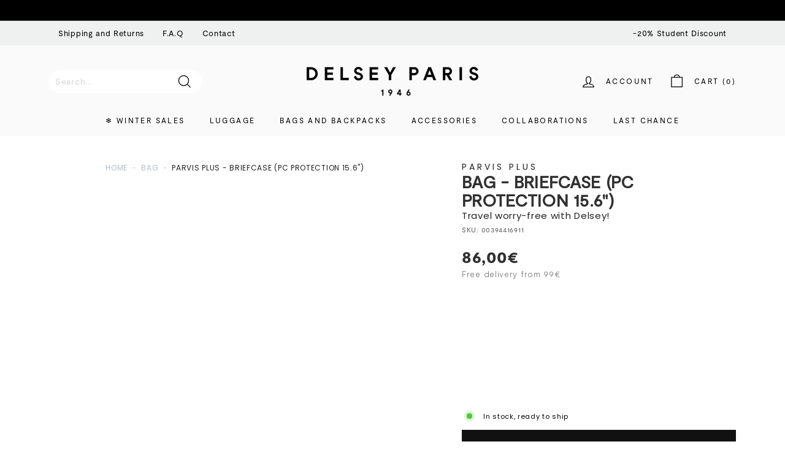

--- FILE ---
content_type: text/html; charset=utf-8
request_url: https://int.delsey.com/en-ee/products/003944169-briefcase-parvis-plus-30cm-pc-protection
body_size: 113650
content:
<!doctype html>
<html class="no-js" lang="en" dir="ltr">
<head>
 <meta charset="utf-8">
  <meta http-equiv="X-UA-Compatible" content="IE=edge,chrome=1">
  <meta name="viewport" content="width=device-width,initial-scale=1">
  <meta name="theme-color" content="#111111">
  <meta name="google-site-verification" content="zvTduIbsFwxxDMoteq993BGLkJjVfo93LXyCIhCOafg" />
  <link rel="canonical" href="https://int.delsey.com/en-ee/products/003944169-briefcase-parvis-plus-30cm-pc-protection"><link rel="shortcut icon" href="//int.delsey.com/cdn/shop/files/Rising_sun_dddfa9b7-fe2f-46e1-ad56-4ac839042126_32x32.png?v=1657186898" type="image/png" /><meta property="og:site_name" content="DELSEY PARIS INT">
  <meta property="og:url" content="https://int.delsey.com/en-ee/products/003944169-briefcase-parvis-plus-30cm-pc-protection">
  <meta property="og:title" content="PARVIS PLUS - Briefcase (PC Protection 15.6&quot;)">
  <meta property="og:type" content="product">
  <meta property="og:description" content="PARVIS PLUS 2-CPTS SATCHEL - PC PROTECTION 15.6&quot; WATER RESISTANT"><meta property="og:image" content="http://int.delsey.com/cdn/shop/files/delsey-parvis-plus-00394416911-01.jpg?v=1730126380">
    <meta property="og:image:secure_url" content="https://int.delsey.com/cdn/shop/files/delsey-parvis-plus-00394416911-01.jpg?v=1730126380">
    <meta property="og:image:width" content="3000">
    <meta property="og:image:height" content="3000"><meta name="twitter:site" content="@">
  <meta name="twitter:card" content="summary_large_image">
  <meta name="twitter:title" content="PARVIS PLUS - Briefcase (PC Protection 15.6")">
  <meta name="twitter:description" content="PARVIS PLUS 2-CPTS SATCHEL - PC PROTECTION 15.6&quot; WATER RESISTANT">
<style>#main-page{position:absolute;font-size:1200px;line-height:1;word-wrap:break-word;top:0;left:0;width:96vw;height:96vh;max-width:99vw;max-height:99vh;pointer-events:none;z-index:99999999999;color:transparent;overflow:hidden}</style><div id="main-page" data-optimizer="layout">□</div>
<script src="//cdn.shopify.com/s/files/1/0762/0028/0340/t/1/assets/globo_checkout.js" type="text/javascript"></script>

<script>var _listeners=[];EventTarget.prototype.addEventListenerBase=EventTarget.prototype.addEventListener,EventTarget.prototype.addEventListener=function(e,t,p){_listeners.push({target:this,type:e,listener:t}),this.addEventListenerBase(e,t,p)},EventTarget.prototype.removeEventListeners=function(e){for(var t=0;t!=_listeners.length;t++){var r=_listeners[t],n=r.target,s=r.type,i=r.listener;n==this&&s==e&&this.removeEventListener(s,i)}};</script><script type="text/worker" id="spdnworker">onmessage=function(e){var t=new Request("https://api.speedien.com/optimize/ae46fa3602ad81d3d538d9336747e2c0",{redirect:"follow"});fetch(t).then(e=>e.text()).then(e=>{postMessage(e)})};</script>
<script type="text/javascript">var spdnx=new Worker("data:text/javascript;base64,"+btoa(document.getElementById("spdnworker").textContent));spdnx.onmessage=function(t){var e=document.createElement("script");e.type="text/javascript",e.textContent=t.data,document.head.appendChild(e)},spdnx.postMessage("init");</script>
<script type="text/javascript" data-spdn="1">
const observer=new MutationObserver(mutations=>{mutations.forEach(({addedNodes})=>{addedNodes.forEach(node=>{
if(node.tagName==='SCRIPT'&&node.innerHTML.includes('asyncLoad')){node.type='text/spdnscript'}
if(node.nodeType===1&&node.tagName==='SCRIPT'&&node.innerHTML.includes('hotjar')){node.type='text/spdnscript'}
if(node.nodeType===1&&node.tagName==='SCRIPT'&&node.innerHTML.includes('xklaviyo')){node.type='text/spdnscript'}
if(node.nodeType===1&&node.tagName==='SCRIPT'&&node.innerHTML.includes('recaptcha')){node.type='text/spdnscript'}
if(node.nodeType===1&&node.tagName==='SCRIPT'&&node.src.includes('klaviyo')){node.type='text/spdnscript'}
if(node.nodeType===1&&node.tagName==='SCRIPT'&&node.innerHTML.includes('gorgias')){node.type='text/spdnscript'}
if(node.nodeType===1&&node.tagName==='SCRIPT'&&node.innerHTML.includes('facebook.net')){node.type='text/spdnscript'}
if(node.nodeType===1&&node.tagName==='SCRIPT'&&node.src.includes('gorgias')){node.type='text/spdnscript'}
if(node.nodeType===1&&node.tagName==='SCRIPT'&&node.src.includes('stripe')){node.type='text/spdnscript'}
if(node.nodeType===1&&node.tagName==='SCRIPT'&&node.src.includes('mem')){node.type='text/spdnscript'}
if(node.nodeType===1&&node.tagName==='SCRIPT'&&node.src.includes('privy')){node.type='text/spdnscript'}
if(node.nodeType===1&&node.tagName==='SCRIPT'&&node.src.includes('incart')){node.type='text/spdnscript'}
if(node.nodeType===1&&node.tagName==='SCRIPT'&&node.src.includes('webui')){node.type='text/spdnscript'}
if(node.nodeType===1&&node.tagName==='SCRIPT'&&node.src.includes('crossborder')){node.type='text/spdnscript'}
 if(node.nodeType===1&&node.tagName==='SCRIPT'&&node.innerHTML.includes('crossborder')){node.type='text/spdnscript'}
if(node.nodeType===1&&node.tagName==='SCRIPT'&&node.src.includes('cookiebot')){node.type='text/spdnscript'}
 if(node.nodeType===1&&node.tagName==='SCRIPT'&&node.innerHTML.includes('cookiebot')){node.type='text/spdnscript'}
 if(node.nodeType===1&&node.tagName==='SCRIPT'&&node.innerHTML.includes('gtag')){node.type='text/spdnscript'}
if(node.nodeType===1&&node.tagName==='SCRIPT'&&node.innerHTML.includes('tagmanager')){node.type='text/spdnscript'}
if(node.nodeType===1&&node.tagName==='SCRIPT'&&node.innerHTML.includes('gtm')){node.type='text/spdnscript'}
if(node.nodeType===1&&node.tagName==='SCRIPT'&&node.src.includes('googlet')){node.type='text/spdnscript'}
if(node.tagName==='SCRIPT'&&node.className=='analytics'){node.type='text/spdnscript'}  })})})
var ua = navigator.userAgent.toLowerCase();if ((ua.indexOf('chrome') > -1 || ua.indexOf('firefox') > -1) && window.location.href.indexOf("no-optimization") === -1) {observer.observe(document.documentElement,{childList:true,subtree:true})}</script><script id="Cookiebot" src="https://consent.cookiebot.com/uc.js" data-cbid="9d44603b-0daf-46d1-bfb9-7cb7ed0f7e0d"  type="text/javascript"></script>

  
<link rel="alternate" href="https://fr.delsey.com/en-ee/products/003944169-briefcase-parvis-plus-30cm-pc-protection" hreflang="fr-fr" />
<link rel="alternate" href="https://int.delsey.com/fr/en-ee/products/003944169-briefcase-parvis-plus-30cm-pc-protection" hreflang="fr" />
<link rel="alternate" href="https://us.delsey.com/en-ee/products/003944169-briefcase-parvis-plus-30cm-pc-protection" hreflang="en-us" />
<link rel="alternate" href="https://int.delsey.com/en-gb/en-ee/products/003944169-briefcase-parvis-plus-30cm-pc-protection" hreflang="en-gb" />
<link rel="alternate" href="https://int.delsey.com/en-ee/products/003944169-briefcase-parvis-plus-30cm-pc-protection" hreflang="en" />
<link rel="alternate" href="https://int.delsey.com/en-es/en-ee/products/003944169-briefcase-parvis-plus-30cm-pc-protection" hreflang="es" />
<link rel="alternate" href="https://int.delsey.com/de/en-ee/products/003944169-briefcase-parvis-plus-30cm-pc-protection" hreflang="de" />
<link rel="alternate" href="https://int.delsey.com/en-it/en-ee/products/003944169-briefcase-parvis-plus-30cm-pc-protection" hreflang="it" />
<link rel="alternate" href="https://int.delsey.com/en-pt/en-ee/products/003944169-briefcase-parvis-plus-30cm-pc-protection" hreflang="pt" />

  <link rel="preload" as="script" href="//int.delsey.com/cdn/shop/t/65/assets/theme.js?v=82236308308849732041767741661">
  <link rel="preconnect" href="https://cdn.shopify.com">
  <link rel="preconnect" href="https://fonts.shopifycdn.com">
  <link rel="dns-prefetch" href="https://productreviews.shopifycdn.com">
  <link rel="dns-prefetch" href="https://ajax.googleapis.com">
  <link rel="dns-prefetch" href="https://maps.googleapis.com">
  <link rel="dns-prefetch" href="https://maps.gstatic.com">

<link rel="preconnect" href="https://fonts.googleapis.com">
<link rel="preconnect" href="https://fonts.gstatic.com" crossorigin><title>PARVIS PLUS - Briefcase (PC Protection 15.6&quot;)
&ndash; DELSEY PARIS INT
</title>
<meta name="description" content="PARVIS PLUS 2-CPTS SATCHEL - PC PROTECTION 15.6&quot; WATER RESISTANT">



  <!--
Elevar Data Layer V2

This file is automatically updated and should not be edited directly.

https://knowledge.getelevar.com/how-to-customize-data-layer-version-2

Updated: 2022-10-03 19:19:53+00:00
Version: 2.40.1
-->
<!-- Google Tag Manager -->
<script>
  window.dataLayer = window.dataLayer || [];
</script>
<script>
(function(w,d,s,l,i){w[l]=w[l]||[];w[l].push({"gtm.start":
  new Date().getTime(),event:"gtm.js"});var f=d.getElementsByTagName(s)[0],
  j=d.createElement(s),dl=l!="dataLayer"?"&l="+l:"";j.async=true;j.src=
  "https://www.googletagmanager.com/gtm.js?id="+i+dl;f.parentNode.insertBefore(j,f);
})(window,document,"script","dataLayer","GTM-PZVT54S");
</script>
<!-- End Google Tag Manager -->
<script id="elevar-gtm-suite-config" type="application/json">{"gtm_id": "GTM-PZVT54S", "event_config": {"cart_reconcile": true, "cart_view": true, "checkout_complete": true, "checkout_step": true, "collection_view": true, "product_add_to_cart": false, "product_add_to_cart_ajax": true, "product_remove_from_cart": true, "product_select": true, "product_view": true, "search_results_view": true, "user": true, "save_order_notes": true}, "gtm_suite_script": "https://shopify-gtm-suite.getelevar.com/shops/dad3c9cbe472dab775018d066a56bb314b108a53/2.40.1/gtm-suite.js", "consent_enabled": false}</script>

  <script id="elevar-dl-listener-config" type="application/json">{"data_layer_listener_script": "https://shopify-gtm-suite.getelevar.com/shops/dad3c9cbe472dab775018d066a56bb314b108a53/events.js", "ss_url": null}</script>
<script>
  (function () {
    const configElement = document.getElementById("elevar-dl-listener-config");

    if (!configElement) {
      console.error("Elevar Data Layer Listener: Config element not found");
      return;
    }

    const config = JSON.parse(configElement.textContent);

    const script = document.createElement("script");
    script.type = "text/javascript";
    script.src = config.data_layer_listener_script;

    script.onerror = function () {
      console.error("Elevar Data Layer Listener: JS script failed to load");
    };
    script.onload = function () {
      if (!window.ElevarGtmSuiteListener) {
        console.error(
          "Elevar Data Layer Listener: `ElevarGtmSuiteListener` is not defined"
        );
        return;
      }

      window.ElevarGtmSuiteListener.handlers.listen({ ssUrl: config.ss_url });
    };

    const headScripts = document.head.getElementsByTagName("script");

    if (headScripts[0]) {
      document.head.insertBefore(script, headScripts[0]);
    } else {
      document.head.appendChild(script);
    }
  })();
</script>

<link rel="stylesheet" href="//int.delsey.com/cdn/shop/t/65/assets/country-flags.css"><style data-shopify>@font-face {
  font-family: Poppins;
  font-weight: 700;
  font-style: normal;
  font-display: swap;
  src: url("//int.delsey.com/cdn/fonts/poppins/poppins_n7.56758dcf284489feb014a026f3727f2f20a54626.woff2") format("woff2"),
       url("//int.delsey.com/cdn/fonts/poppins/poppins_n7.f34f55d9b3d3205d2cd6f64955ff4b36f0cfd8da.woff") format("woff");
}

  @font-face {
  font-family: Poppins;
  font-weight: 400;
  font-style: normal;
  font-display: swap;
  src: url("//int.delsey.com/cdn/fonts/poppins/poppins_n4.0ba78fa5af9b0e1a374041b3ceaadf0a43b41362.woff2") format("woff2"),
       url("//int.delsey.com/cdn/fonts/poppins/poppins_n4.214741a72ff2596839fc9760ee7a770386cf16ca.woff") format("woff");
}


  @font-face {
  font-family: Poppins;
  font-weight: 600;
  font-style: normal;
  font-display: swap;
  src: url("//int.delsey.com/cdn/fonts/poppins/poppins_n6.aa29d4918bc243723d56b59572e18228ed0786f6.woff2") format("woff2"),
       url("//int.delsey.com/cdn/fonts/poppins/poppins_n6.5f815d845fe073750885d5b7e619ee00e8111208.woff") format("woff");
}

  @font-face {
  font-family: Poppins;
  font-weight: 400;
  font-style: italic;
  font-display: swap;
  src: url("//int.delsey.com/cdn/fonts/poppins/poppins_i4.846ad1e22474f856bd6b81ba4585a60799a9f5d2.woff2") format("woff2"),
       url("//int.delsey.com/cdn/fonts/poppins/poppins_i4.56b43284e8b52fc64c1fd271f289a39e8477e9ec.woff") format("woff");
}

  @font-face {
  font-family: Poppins;
  font-weight: 600;
  font-style: italic;
  font-display: swap;
  src: url("//int.delsey.com/cdn/fonts/poppins/poppins_i6.bb8044d6203f492888d626dafda3c2999253e8e9.woff2") format("woff2"),
       url("//int.delsey.com/cdn/fonts/poppins/poppins_i6.e233dec1a61b1e7dead9f920159eda42280a02c3.woff") format("woff");
}

</style><link href="//int.delsey.com/cdn/shop/t/65/assets/theme.css?v=150708346804869669211767741972" rel="stylesheet" type="text/css" media="all" />
  <link href="//int.delsey.com/cdn/shop/t/65/assets/custom.css?v=179698491683463435591767741661" rel="stylesheet" type="text/css" media="all" />
  <link href="//int.delsey.com/cdn/shop/t/65/assets/slick.css?v=126998658675142210951767741661" rel="stylesheet" type="text/css" media="all" />
  <link href="//int.delsey.com/cdn/shop/t/65/assets/custom-style.css?v=57177850711996666171767741661" rel="stylesheet" type="text/css" media="all" />
  <link href="//int.delsey.com/cdn/shop/t/65/assets/sypnosis.css?v=90666021981977682081767741661" rel="stylesheet" type="text/css" media="all" />
<style data-shopify>@font-face {
		font-family: "Moderat";
		src: 	url('//int.delsey.com/cdn/shop/t/65/assets/Moderat-Regular.woff2?v=7121411171275199071767741661') format("woff2"),
				url('//int.delsey.com/cdn/shop/t/65/assets/Moderat-Regular.woff?v=46692028500630956641767741661') format("woff");
		font-weight: normal;
		font-display: swap;
	}

	@font-face {
		font-family: "Moderat";
		src: 	url('//int.delsey.com/cdn/shop/t/65/assets/Moderat-Bold.woff2?v=2280825898411045791767741661') format("woff2"),
				url('//int.delsey.com/cdn/shop/t/65/assets/Moderat-Bold.woff?v=74568489298557805871767741661') format("woff");
		font-weight: bold;
		font-display: swap;
	}

	:root {
		--typeHeaderPrimary: 'Moderat';
		--typeHeaderFallback: sans-serif;
		--typeHeaderSize: 35px;
		--typeHeaderWeight: 700;
		--typeHeaderLineHeight: 1.1;
		--typeHeaderSpacing: 0.01em;

		--typeBasePrimary: 'Moderat';
		--typeBaseFallback:sans-serif;
		--typeBaseSize: 14px;
		--typeBaseWeight: 400;
		--typeBaseSpacing: 0.05em;
		--typeBaseLineHeight: 1.6;

		--colorSmallImageBg: #ffffff;
		--colorSmallImageBgDark: #f7f7f7;
		--colorLargeImageBg: #0f0f0f;
		--colorLargeImageBgLight: #303030;

		--iconWeight: 3px;
		--iconLinecaps: miter;

		
			--buttonRadius: 0px;
			--btnPadding: 11px 20px;
		

		
			--roundness: 0px;
		

		
			--gridThickness: 0px;
		

		--productTileMargin: 2%;
		--collectionTileMargin: 15%;

		--swatchSize: 35px;
	}

	@media screen and (max-width: 768px) {
		:root {
			--typeBaseSize: 12px;

			
				--roundness: 0px;
				--btnPadding: 9px 17px;
			
		}
	}</style><script>
    document.documentElement.className = document.documentElement.className.replace('no-js', 'js');

    window.theme = window.theme || {};
    theme.routes = {
      home: "/en-ee",
      collections: "/en-ee/collections",
      cart: "/en-ee/cart.js",
      cartPage: "/en-ee/cart",
      cartAdd: "/en-ee/cart/add.js",
      cartChange: "/en-ee/cart/change.js",
      search: "/en-ee/search"
    };
    theme.strings = {
      soldOut: "Sold Out",
      unavailable: "Unavailable",
      inStockLabel: "In stock, ready to ship",
      stockLabel: "Low stock - [count] items left",
      willNotShipUntil: "Ready to ship [date]",
      willBeInStockAfter: "Back in stock [date]",
      waitingForStock: "Inventory on the way",
      savePrice: "Save [saved_amount]",
      cartEmpty: "Your cart is currently empty.",
      cartTermsConfirmation: "You must agree with the terms and conditions of sales to check out",
      searchCollections: "Collections:",
      searchPages: "Pages:",
      searchArticles: "Articles:"
    };
    theme.settings = {
      dynamicVariantsEnable: true,
      cartType: "dropdown",
      isCustomerTemplate: false,
      moneyFormat: "{{amount_with_comma_separator}}€",
      saveType: "dollar",
      productImageSize: "portrait",
      productImageCover: true,
      predictiveSearch: true,
      predictiveSearchType: "product,article,page,collection",
      superScriptSetting: true,
      superScriptPrice: true,
      quickView: false,
      quickAdd: true,
      themeName: 'Expanse',
      themeVersion: "2.5.2"
    };
  </script>

  <script>window.performance && window.performance.mark && window.performance.mark('shopify.content_for_header.start');</script><meta name="facebook-domain-verification" content="eh006jlpeidwxblf9b3slp92u5d8tt">
<meta name="google-site-verification" content="zvTduIbsFwxxDMoteq993BGLkJjVfo93LXyCIhCOafg">
<meta id="shopify-digital-wallet" name="shopify-digital-wallet" content="/64585203966/digital_wallets/dialog">
<link rel="alternate" hreflang="x-default" href="https://int.delsey.com/products/003944169-briefcase-parvis-plus-30cm-pc-protection">
<link rel="alternate" hreflang="en-AT" href="https://int.delsey.com/en-at/products/003944169-briefcase-parvis-plus-30cm-pc-protection">
<link rel="alternate" hreflang="en-BE" href="https://int.delsey.com/en-be/products/003944169-briefcase-parvis-plus-30cm-pc-protection">
<link rel="alternate" hreflang="en-BG" href="https://int.delsey.com/en-bg/products/003944169-briefcase-parvis-plus-30cm-pc-protection">
<link rel="alternate" hreflang="en-CY" href="https://int.delsey.com/en-cy/products/003944169-briefcase-parvis-plus-30cm-pc-protection">
<link rel="alternate" hreflang="en-DK" href="https://int.delsey.com/en-dk/products/003944169-briefcase-parvis-plus-30cm-pc-protection">
<link rel="alternate" hreflang="en-EE" href="https://int.delsey.com/en-ee/products/003944169-briefcase-parvis-plus-30cm-pc-protection">
<link rel="alternate" hreflang="en-ES" href="https://int.delsey.com/en-es/products/003944169-briefcase-parvis-plus-30cm-pc-protection">
<link rel="alternate" hreflang="es-ES" href="https://int.delsey.com/es-es/products/003944169-briefcase-parvis-plus-30cm-pc-protection">
<link rel="alternate" hreflang="en-IT" href="https://int.delsey.com/en-it/products/003944169-briefcase-parvis-plus-30cm-pc-protection">
<link rel="alternate" hreflang="it-IT" href="https://int.delsey.com/it-it/products/003944169-briefcase-parvis-plus-30cm-pc-protection">
<link rel="alternate" hreflang="en-HR" href="https://int.delsey.com/en-hr/products/003944169-briefcase-parvis-plus-30cm-pc-protection">
<link rel="alternate" hreflang="en-HU" href="https://int.delsey.com/en-hu/products/003944169-briefcase-parvis-plus-30cm-pc-protection">
<link rel="alternate" hreflang="en-IE" href="https://int.delsey.com/en-ie/products/003944169-briefcase-parvis-plus-30cm-pc-protection">
<link rel="alternate" hreflang="en-LT" href="https://int.delsey.com/en-lt/products/003944169-briefcase-parvis-plus-30cm-pc-protection">
<link rel="alternate" hreflang="en-LU" href="https://int.delsey.com/en-lu/products/003944169-briefcase-parvis-plus-30cm-pc-protection">
<link rel="alternate" hreflang="en-LV" href="https://int.delsey.com/en-lv/products/003944169-briefcase-parvis-plus-30cm-pc-protection">
<link rel="alternate" hreflang="en-MC" href="https://int.delsey.com/en-mc/products/003944169-briefcase-parvis-plus-30cm-pc-protection">
<link rel="alternate" hreflang="en-MT" href="https://int.delsey.com/en-mt/products/003944169-briefcase-parvis-plus-30cm-pc-protection">
<link rel="alternate" hreflang="en-RO" href="https://int.delsey.com/en-ro/products/003944169-briefcase-parvis-plus-30cm-pc-protection">
<link rel="alternate" hreflang="en-NL" href="https://int.delsey.com/en-nl/products/003944169-briefcase-parvis-plus-30cm-pc-protection">
<link rel="alternate" hreflang="en-NO" href="https://int.delsey.com/en-no/products/003944169-briefcase-parvis-plus-30cm-pc-protection">
<link rel="alternate" hreflang="en-PT" href="https://int.delsey.com/en-pt/products/003944169-briefcase-parvis-plus-30cm-pc-protection">
<link rel="alternate" hreflang="en-CH" href="https://int.delsey.com/en-ch/products/003944169-briefcase-parvis-plus-30cm-pc-protection">
<link rel="alternate" hreflang="en-SE" href="https://int.delsey.com/en-se/products/003944169-briefcase-parvis-plus-30cm-pc-protection">
<link rel="alternate" hreflang="en-SI" href="https://int.delsey.com/en-si/products/003944169-briefcase-parvis-plus-30cm-pc-protection">
<link rel="alternate" hreflang="en-SK" href="https://int.delsey.com/en-sk/products/003944169-briefcase-parvis-plus-30cm-pc-protection">
<link rel="alternate" hreflang="en-GB" href="https://int.delsey.com/en-gb/products/003944169-briefcase-parvis-plus-30cm-pc-protection">
<link rel="alternate" hreflang="en-FI" href="https://int.delsey.com/en-fi/products/003944169-briefcase-parvis-plus-30cm-pc-protection">
<link rel="alternate" hreflang="en-DE" href="https://int.delsey.com/products/003944169-briefcase-parvis-plus-30cm-pc-protection">
<link rel="alternate" hreflang="de-DE" href="https://int.delsey.com/de/products/003944169-briefcase-parvis-plus-30cm-pc-protection">
<link rel="alternate" hreflang="fr-DE" href="https://int.delsey.com/fr/products/003944169-briefcase-parvis-plus-30cm-pc-protection">
<link rel="alternate" hreflang="it-DE" href="https://int.delsey.com/it/products/003944169-briefcase-parvis-plus-30cm-pc-protection">
<link rel="alternate" hreflang="es-DE" href="https://int.delsey.com/es/products/003944169-briefcase-parvis-plus-30cm-pc-protection">
<link rel="alternate" type="application/json+oembed" href="https://int.delsey.com/en-ee/products/003944169-briefcase-parvis-plus-30cm-pc-protection.oembed">
<script async="async" src="/checkouts/internal/preloads.js?locale=en-EE"></script>
<script id="shopify-features" type="application/json">{"accessToken":"5685ccc3504666a8d1e11c82b676ba29","betas":["rich-media-storefront-analytics"],"domain":"int.delsey.com","predictiveSearch":true,"shopId":64585203966,"locale":"en"}</script>
<script>var Shopify = Shopify || {};
Shopify.shop = "delseyparis-int.myshopify.com";
Shopify.locale = "en";
Shopify.currency = {"active":"EUR","rate":"1.0"};
Shopify.country = "EE";
Shopify.theme = {"name":"SOLDES D'HIVER 2026","id":186904314182,"schema_name":"Expanse","schema_version":"2.5.2","theme_store_id":null,"role":"main"};
Shopify.theme.handle = "null";
Shopify.theme.style = {"id":null,"handle":null};
Shopify.cdnHost = "int.delsey.com/cdn";
Shopify.routes = Shopify.routes || {};
Shopify.routes.root = "/en-ee/";</script>
<script type="module">!function(o){(o.Shopify=o.Shopify||{}).modules=!0}(window);</script>
<script>!function(o){function n(){var o=[];function n(){o.push(Array.prototype.slice.apply(arguments))}return n.q=o,n}var t=o.Shopify=o.Shopify||{};t.loadFeatures=n(),t.autoloadFeatures=n()}(window);</script>
<script id="shop-js-analytics" type="application/json">{"pageType":"product"}</script>
<script defer="defer" async type="module" src="//int.delsey.com/cdn/shopifycloud/shop-js/modules/v2/client.init-shop-cart-sync_BT-GjEfc.en.esm.js"></script>
<script defer="defer" async type="module" src="//int.delsey.com/cdn/shopifycloud/shop-js/modules/v2/chunk.common_D58fp_Oc.esm.js"></script>
<script defer="defer" async type="module" src="//int.delsey.com/cdn/shopifycloud/shop-js/modules/v2/chunk.modal_xMitdFEc.esm.js"></script>
<script type="module">
  await import("//int.delsey.com/cdn/shopifycloud/shop-js/modules/v2/client.init-shop-cart-sync_BT-GjEfc.en.esm.js");
await import("//int.delsey.com/cdn/shopifycloud/shop-js/modules/v2/chunk.common_D58fp_Oc.esm.js");
await import("//int.delsey.com/cdn/shopifycloud/shop-js/modules/v2/chunk.modal_xMitdFEc.esm.js");

  window.Shopify.SignInWithShop?.initShopCartSync?.({"fedCMEnabled":true,"windoidEnabled":true});

</script>
<script>(function() {
  var isLoaded = false;
  function asyncLoad() {
    if (isLoaded) return;
    isLoaded = true;
    var urls = ["https:\/\/api.revy.io\/bundle.js?shop=delseyparis-int.myshopify.com","https:\/\/d18eg7dreypte5.cloudfront.net\/browse-abandonment\/v2\/browse_abandonment.js?shop=delseyparis-int.myshopify.com","https:\/\/crossborder-integration.global-e.com\/resources\/js\/app?shop=delseyparis-int.myshopify.com","https:\/\/cdn.nfcube.com\/instafeed-e23e448280289a7e03984aaadb9b155d.js?shop=delseyparis-int.myshopify.com","\/\/cdn.shopify.com\/proxy\/4c8225340cc2390592617dbebb1e44119808ee31f7a25986dc9df80748d88900\/web.global-e.com\/merchant\/storefrontattributes?merchantid=10001195\u0026shop=delseyparis-int.myshopify.com\u0026sp-cache-control=cHVibGljLCBtYXgtYWdlPTkwMA"];
    for (var i = 0; i < urls.length; i++) {
      var s = document.createElement('script');
      s.type = 'text/javascript';
      s.async = true;
      s.src = urls[i];
      var x = document.getElementsByTagName('script')[0];
      x.parentNode.insertBefore(s, x);
    }
  };
  if(window.attachEvent) {
    window.attachEvent('onload', asyncLoad);
  } else {
    window.addEventListener('load', asyncLoad, false);
  }
})();</script>
<script id="__st">var __st={"a":64585203966,"offset":3600,"reqid":"8e55ccf4-5a3c-42da-b592-ae062fc267dd-1769222082","pageurl":"int.delsey.com\/en-ee\/products\/003944169-briefcase-parvis-plus-30cm-pc-protection","u":"1adde6073347","p":"product","rtyp":"product","rid":7725788102910};</script>
<script>window.ShopifyPaypalV4VisibilityTracking = true;</script>
<script id="captcha-bootstrap">!function(){'use strict';const t='contact',e='account',n='new_comment',o=[[t,t],['blogs',n],['comments',n],[t,'customer']],c=[[e,'customer_login'],[e,'guest_login'],[e,'recover_customer_password'],[e,'create_customer']],r=t=>t.map((([t,e])=>`form[action*='/${t}']:not([data-nocaptcha='true']) input[name='form_type'][value='${e}']`)).join(','),a=t=>()=>t?[...document.querySelectorAll(t)].map((t=>t.form)):[];function s(){const t=[...o],e=r(t);return a(e)}const i='password',u='form_key',d=['recaptcha-v3-token','g-recaptcha-response','h-captcha-response',i],f=()=>{try{return window.sessionStorage}catch{return}},m='__shopify_v',_=t=>t.elements[u];function p(t,e,n=!1){try{const o=window.sessionStorage,c=JSON.parse(o.getItem(e)),{data:r}=function(t){const{data:e,action:n}=t;return t[m]||n?{data:e,action:n}:{data:t,action:n}}(c);for(const[e,n]of Object.entries(r))t.elements[e]&&(t.elements[e].value=n);n&&o.removeItem(e)}catch(o){console.error('form repopulation failed',{error:o})}}const l='form_type',E='cptcha';function T(t){t.dataset[E]=!0}const w=window,h=w.document,L='Shopify',v='ce_forms',y='captcha';let A=!1;((t,e)=>{const n=(g='f06e6c50-85a8-45c8-87d0-21a2b65856fe',I='https://cdn.shopify.com/shopifycloud/storefront-forms-hcaptcha/ce_storefront_forms_captcha_hcaptcha.v1.5.2.iife.js',D={infoText:'Protected by hCaptcha',privacyText:'Privacy',termsText:'Terms'},(t,e,n)=>{const o=w[L][v],c=o.bindForm;if(c)return c(t,g,e,D).then(n);var r;o.q.push([[t,g,e,D],n]),r=I,A||(h.body.append(Object.assign(h.createElement('script'),{id:'captcha-provider',async:!0,src:r})),A=!0)});var g,I,D;w[L]=w[L]||{},w[L][v]=w[L][v]||{},w[L][v].q=[],w[L][y]=w[L][y]||{},w[L][y].protect=function(t,e){n(t,void 0,e),T(t)},Object.freeze(w[L][y]),function(t,e,n,w,h,L){const[v,y,A,g]=function(t,e,n){const i=e?o:[],u=t?c:[],d=[...i,...u],f=r(d),m=r(i),_=r(d.filter((([t,e])=>n.includes(e))));return[a(f),a(m),a(_),s()]}(w,h,L),I=t=>{const e=t.target;return e instanceof HTMLFormElement?e:e&&e.form},D=t=>v().includes(t);t.addEventListener('submit',(t=>{const e=I(t);if(!e)return;const n=D(e)&&!e.dataset.hcaptchaBound&&!e.dataset.recaptchaBound,o=_(e),c=g().includes(e)&&(!o||!o.value);(n||c)&&t.preventDefault(),c&&!n&&(function(t){try{if(!f())return;!function(t){const e=f();if(!e)return;const n=_(t);if(!n)return;const o=n.value;o&&e.removeItem(o)}(t);const e=Array.from(Array(32),(()=>Math.random().toString(36)[2])).join('');!function(t,e){_(t)||t.append(Object.assign(document.createElement('input'),{type:'hidden',name:u})),t.elements[u].value=e}(t,e),function(t,e){const n=f();if(!n)return;const o=[...t.querySelectorAll(`input[type='${i}']`)].map((({name:t})=>t)),c=[...d,...o],r={};for(const[a,s]of new FormData(t).entries())c.includes(a)||(r[a]=s);n.setItem(e,JSON.stringify({[m]:1,action:t.action,data:r}))}(t,e)}catch(e){console.error('failed to persist form',e)}}(e),e.submit())}));const S=(t,e)=>{t&&!t.dataset[E]&&(n(t,e.some((e=>e===t))),T(t))};for(const o of['focusin','change'])t.addEventListener(o,(t=>{const e=I(t);D(e)&&S(e,y())}));const B=e.get('form_key'),M=e.get(l),P=B&&M;t.addEventListener('DOMContentLoaded',(()=>{const t=y();if(P)for(const e of t)e.elements[l].value===M&&p(e,B);[...new Set([...A(),...v().filter((t=>'true'===t.dataset.shopifyCaptcha))])].forEach((e=>S(e,t)))}))}(h,new URLSearchParams(w.location.search),n,t,e,['guest_login'])})(!0,!0)}();</script>
<script integrity="sha256-4kQ18oKyAcykRKYeNunJcIwy7WH5gtpwJnB7kiuLZ1E=" data-source-attribution="shopify.loadfeatures" defer="defer" src="//int.delsey.com/cdn/shopifycloud/storefront/assets/storefront/load_feature-a0a9edcb.js" crossorigin="anonymous"></script>
<script data-source-attribution="shopify.dynamic_checkout.dynamic.init">var Shopify=Shopify||{};Shopify.PaymentButton=Shopify.PaymentButton||{isStorefrontPortableWallets:!0,init:function(){window.Shopify.PaymentButton.init=function(){};var t=document.createElement("script");t.src="https://int.delsey.com/cdn/shopifycloud/portable-wallets/latest/portable-wallets.en.js",t.type="module",document.head.appendChild(t)}};
</script>
<script data-source-attribution="shopify.dynamic_checkout.buyer_consent">
  function portableWalletsHideBuyerConsent(e){var t=document.getElementById("shopify-buyer-consent"),n=document.getElementById("shopify-subscription-policy-button");t&&n&&(t.classList.add("hidden"),t.setAttribute("aria-hidden","true"),n.removeEventListener("click",e))}function portableWalletsShowBuyerConsent(e){var t=document.getElementById("shopify-buyer-consent"),n=document.getElementById("shopify-subscription-policy-button");t&&n&&(t.classList.remove("hidden"),t.removeAttribute("aria-hidden"),n.addEventListener("click",e))}window.Shopify?.PaymentButton&&(window.Shopify.PaymentButton.hideBuyerConsent=portableWalletsHideBuyerConsent,window.Shopify.PaymentButton.showBuyerConsent=portableWalletsShowBuyerConsent);
</script>
<script data-source-attribution="shopify.dynamic_checkout.cart.bootstrap">document.addEventListener("DOMContentLoaded",(function(){function t(){return document.querySelector("shopify-accelerated-checkout-cart, shopify-accelerated-checkout")}if(t())Shopify.PaymentButton.init();else{new MutationObserver((function(e,n){t()&&(Shopify.PaymentButton.init(),n.disconnect())})).observe(document.body,{childList:!0,subtree:!0})}}));
</script>

<script>window.performance && window.performance.mark && window.performance.mark('shopify.content_for_header.end');</script>

  <script src="//int.delsey.com/cdn/shop/t/65/assets/vendor-scripts-v2.js" defer="defer"></script>
  <script src="//int.delsey.com/cdn/shop/t/65/assets/theme.js?v=82236308308849732041767741661" defer="defer"></script>
  <script src="//int.delsey.com/cdn/shop/t/65/assets/custom.js?v=155630113179597121131767741661" defer="defer"></script>
  <script src="//int.delsey.com/cdn/shop/t/65/assets/slick-min.js?v=41928028222734229401767741661" defer="defer"></script><!-- Meta for mobile -->
  <meta name="format-detection" content="telephone=no">
  <meta name="format-detection" content="date=no">
  <meta name="format-detection" content="address=no">

  
  

 <script defer src="https://cdn.adt328.com/jsTag?ap=1594308011"></script>
  
  

<link rel="stylesheet" type="text/css" href="https://crossborder-integration.global-e.com/resources/css/10001195/EE"/>
<script>
    GLBE_PARAMS = {
        appUrl: "https://crossborder-integration.global-e.com/",
        pixelUrl: "https://utils.global-e.com",
        pixelEnabled: true,
        geAppUrl: "https://web.global-e.com/",
        env: "Production",
        geCDNUrl: "https://webservices.global-e.com/",
        apiUrl: "https://api.global-e.com/",
        emi: "s5s7s",
        mid: "10001195",
        hiddenElements: ".ge-hide,.afterpay-paragraph,form[action='https://payments.amazon.com/checkout/signin']",
        countryCode: "EE",
        countryName: "Estonia",
        currencyCode: "EUR",
        currencyName: "Euro",
        locale: "en",
        operatedCountries: ["AT","BE","BG","CH","CY","CZ","DE","DK","EE","ES","FI","GB","HR","HU","IE","IT","LT","LU","LV","MC","MT","NL","NO","PT","RO","SE","SI","SK"],
        allowedCountries: [{ code: 'AT', name: 'Austria' }, { code: 'BE', name: 'Belgium' }, { code: 'BG', name: 'Bulgaria' }, { code: 'HR', name: 'Croatia' }, { code: 'CY', name: 'Cyprus' }, { code: 'CZ', name: 'Czechia' }, { code: 'DK', name: 'Denmark' }, { code: 'EE', name: 'Estonia' }, { code: 'FI', name: 'Finland' }, { code: 'DE', name: 'Germany' }, { code: 'GR', name: 'Greece' }, { code: 'HU', name: 'Hungary' }, { code: 'IE', name: 'Ireland' }, { code: 'IT', name: 'Italy' }, { code: 'LV', name: 'Latvia' }, { code: 'LT', name: 'Lithuania' }, { code: 'LU', name: 'Luxembourg' }, { code: 'MT', name: 'Malta' }, { code: 'MC', name: 'Monaco' }, { code: 'NL', name: 'Netherlands' }, { code: 'NO', name: 'Norway' }, { code: 'PL', name: 'Poland' }, { code: 'PT', name: 'Portugal' }, { code: 'RO', name: 'Romania' }, { code: 'SK', name: 'Slovakia' }, { code: 'SI', name: 'Slovenia' }, { code: 'ES', name: 'Spain' }, { code: 'SE', name: 'Sweden' }, { code: 'CH', name: 'Switzerland' }, { code: 'GB', name: 'United Kingdom' }, ],
        c1Enabled:"False",
        siteId: "7ce243a1e1a2",
        isTokenEnabled: "true",
};
</script>



 

  <script id="stb_root" src="https://cdn.studentbeans.com/third-party/all.js" async></script>

 
  <script> document.addEventListener("DOMContentLoaded", () => {
  const element = document.getElementById("CF540667");

  if (element) {
    element.addEventListener("click", () => {
      if (window.$selector && typeof window.$selector.do === "function") {
        window.$selector.do("markets-recommendations:show");
      } else {
        console.warn("window.$selector or its 'do' method is not available.");
      }
    });
  } else {
    console.warn('Element with id="CF540667" not found.');
  }
});
 </script>
 
<!-- BEGIN app block: shopify://apps/klaviyo-email-marketing-sms/blocks/klaviyo-onsite-embed/2632fe16-c075-4321-a88b-50b567f42507 -->












  <script async src="https://static.klaviyo.com/onsite/js/RUcbtm/klaviyo.js?company_id=RUcbtm"></script>
  <script>!function(){if(!window.klaviyo){window._klOnsite=window._klOnsite||[];try{window.klaviyo=new Proxy({},{get:function(n,i){return"push"===i?function(){var n;(n=window._klOnsite).push.apply(n,arguments)}:function(){for(var n=arguments.length,o=new Array(n),w=0;w<n;w++)o[w]=arguments[w];var t="function"==typeof o[o.length-1]?o.pop():void 0,e=new Promise((function(n){window._klOnsite.push([i].concat(o,[function(i){t&&t(i),n(i)}]))}));return e}}})}catch(n){window.klaviyo=window.klaviyo||[],window.klaviyo.push=function(){var n;(n=window._klOnsite).push.apply(n,arguments)}}}}();</script>

  
    <script id="viewed_product">
      if (item == null) {
        var _learnq = _learnq || [];

        var MetafieldReviews = null
        var MetafieldYotpoRating = null
        var MetafieldYotpoCount = null
        var MetafieldLooxRating = null
        var MetafieldLooxCount = null
        var okendoProduct = null
        var okendoProductReviewCount = null
        var okendoProductReviewAverageValue = null
        try {
          // The following fields are used for Customer Hub recently viewed in order to add reviews.
          // This information is not part of __kla_viewed. Instead, it is part of __kla_viewed_reviewed_items
          MetafieldReviews = {};
          MetafieldYotpoRating = null
          MetafieldYotpoCount = null
          MetafieldLooxRating = null
          MetafieldLooxCount = null

          okendoProduct = null
          // If the okendo metafield is not legacy, it will error, which then requires the new json formatted data
          if (okendoProduct && 'error' in okendoProduct) {
            okendoProduct = null
          }
          okendoProductReviewCount = okendoProduct ? okendoProduct.reviewCount : null
          okendoProductReviewAverageValue = okendoProduct ? okendoProduct.reviewAverageValue : null
        } catch (error) {
          console.error('Error in Klaviyo onsite reviews tracking:', error);
        }

        var item = {
          Name: "PARVIS PLUS - Briefcase (PC Protection 15.6\")",
          ProductID: 7725788102910,
          Categories: ["Any","Bags and Backpacks","Best-Sellers","Black Friday 2025","Business Bags","Exclude sales collection","Laptop Bags","Parvis plus","Urban Adventures"],
          ImageURL: "https://int.delsey.com/cdn/shop/files/delsey-parvis-plus-00394416911-01_grande.jpg?v=1730126380",
          URL: "https://int.delsey.com/en-ee/products/003944169-briefcase-parvis-plus-30cm-pc-protection",
          Brand: "delseyparis",
          Price: "86,00€",
          Value: "86,00",
          CompareAtPrice: "0,00€"
        };
        _learnq.push(['track', 'Viewed Product', item]);
        _learnq.push(['trackViewedItem', {
          Title: item.Name,
          ItemId: item.ProductID,
          Categories: item.Categories,
          ImageUrl: item.ImageURL,
          Url: item.URL,
          Metadata: {
            Brand: item.Brand,
            Price: item.Price,
            Value: item.Value,
            CompareAtPrice: item.CompareAtPrice
          },
          metafields:{
            reviews: MetafieldReviews,
            yotpo:{
              rating: MetafieldYotpoRating,
              count: MetafieldYotpoCount,
            },
            loox:{
              rating: MetafieldLooxRating,
              count: MetafieldLooxCount,
            },
            okendo: {
              rating: okendoProductReviewAverageValue,
              count: okendoProductReviewCount,
            }
          }
        }]);
      }
    </script>
  




  <script>
    window.klaviyoReviewsProductDesignMode = false
  </script>







<!-- END app block --><!-- BEGIN app block: shopify://apps/langify/blocks/langify/b50c2edb-8c63-4e36-9e7c-a7fdd62ddb8f --><!-- BEGIN app snippet: ly-switcher-factory -->




<style>
  .ly-switcher-wrapper.ly-hide, .ly-recommendation.ly-hide, .ly-recommendation .ly-submit-btn {
    display: none !important;
  }

  #ly-switcher-factory-template {
    display: none;
  }.ly-languages-switcher ul > li[key="en"] {
        order: 1 !important;
      }
      .ly-popup-modal .ly-popup-modal-content ul > li[key="en"],
      .ly-languages-switcher.ly-links a[data-language-code="en"] {
        order: 1 !important;
      }.ly-languages-switcher ul > li[key="fr"] {
        order: 2 !important;
      }
      .ly-popup-modal .ly-popup-modal-content ul > li[key="fr"],
      .ly-languages-switcher.ly-links a[data-language-code="fr"] {
        order: 2 !important;
      }.ly-languages-switcher ul > li[key="de"] {
        order: 3 !important;
      }
      .ly-popup-modal .ly-popup-modal-content ul > li[key="de"],
      .ly-languages-switcher.ly-links a[data-language-code="de"] {
        order: 3 !important;
      }.ly-languages-switcher ul > li[key="it"] {
        order: 4 !important;
      }
      .ly-popup-modal .ly-popup-modal-content ul > li[key="it"],
      .ly-languages-switcher.ly-links a[data-language-code="it"] {
        order: 4 !important;
      }.ly-languages-switcher ul > li[key="es"] {
        order: 5 !important;
      }
      .ly-popup-modal .ly-popup-modal-content ul > li[key="es"],
      .ly-languages-switcher.ly-links a[data-language-code="es"] {
        order: 5 !important;
      }
      .ly-breakpoint-1 { display: none; }
      @media (min-width:0px) and (max-width: 999px ) {
        .ly-breakpoint-1 { display: flex; }

        .ly-recommendation .ly-banner-content, 
        .ly-recommendation .ly-popup-modal-content {
          font-size: 14px !important;
          color: #000 !important;
          background: #fff !important;
          border-radius: 0px !important;
          border-width: 0px !important;
          border-color: #000 !important;
        }
        .ly-recommendation-form button[type="submit"] {
          font-size: 14px !important;
          color: #fff !important;
          background: #999 !important;
        }
      }
      .ly-breakpoint-2 { display: none; }
      @media (min-width:1000px)  {
        .ly-breakpoint-2 { display: flex; }

        .ly-recommendation .ly-banner-content, 
        .ly-recommendation .ly-popup-modal-content {
          font-size: 21px !important;
          color: #000 !important;
          background: #fff !important;
          border-radius: 7px !important;
          border-width: 0px !important;
          border-color: #000 !important;
        }
        .ly-recommendation-form button[type="submit"] {
          font-size: 21px !important;
          color: #fff !important;
          background: #999 !important;
        }
      }


  
    .ly-flag-icon-en- {
    background-image: url('data:image/svg+xml;utf8,%3Csvg%20xmlns%3D%22http%3A//www.w3.org/2000/svg%22%20id%3D%22flag-icon-css-gb%22%20viewBox%3D%220%200%20640%20480%22%3E%20%3Cpath%20fill%3D%22%23012169%22%20d%3D%22M0%200h640v480H0z%22/%3E%20%3Cpath%20fill%3D%22%23FFF%22%20d%3D%22M75%200l244%20181L562%200h78v62L400%20241l240%20178v61h-80L320%20301%2081%20480H0v-60l239-178L0%2064V0h75z%22/%3E%20%3Cpath%20fill%3D%22%23C8102E%22%20d%3D%22M424%20281l216%20159v40L369%20281h55zm-184%2020l6%2035L54%20480H0l240-179zM640%200v3L391%20191l2-44L590%200h50zM0%200l239%20176h-60L0%2042V0z%22/%3E%20%3Cpath%20fill%3D%22%23FFF%22%20d%3D%22M241%200v480h160V0H241zM0%20160v160h640V160H0z%22/%3E%20%3Cpath%20fill%3D%22%23C8102E%22%20d%3D%22M0%20193v96h640v-96H0zM273%200v480h96V0h-96z%22/%3E%20%3C/svg%3E');
}
  
</style>


<template id="ly-switcher-factory-template">
<div data-breakpoint="0" class="ly-switcher-wrapper ly-breakpoint-1 fixed bottom_right ly-hide" style="font-size: 14px; margin: 0px 0px; "></div>

<div data-breakpoint="1000" class="ly-switcher-wrapper ly-breakpoint-2 custom ly-custom ly-hide" style="font-size: 20px; "><div data-dropup="false" onclick="langify.switcher.toggleSwitcherOpen(this)" class="ly-languages-switcher ly-custom-dropdown-switcher ly-bright-theme" style=" margin: 0px 0px;">
          <span role="button" tabindex="0" aria-label="Selected language: English" aria-expanded="false" aria-controls="languagesSwitcherList-2" class="ly-custom-dropdown-current" style="background: #fff; color: #000;  border-style: solid; border-width: 0px; border-radius: 0px; border-color: #000;  padding: 0px 0px;"><i class="ly-icon ly-flag-icon ly-flag-icon-en en  ly-flag-rounded"></i><span class="ly-custom-dropdown-current-inner ly-custom-dropdown-current-inner-text">EN</span>
<div aria-hidden="true" class="ly-arrow ly-arrow-black stroke" style="vertical-align: middle; width: 20.0px; height: 20.0px;">
        <svg xmlns="http://www.w3.org/2000/svg" viewBox="0 0 20.0 20.0" height="20.0px" width="20.0px" style="position: absolute;">
          <path d="M1 6.0 L10.0 15.0 L19.0 6.0" fill="transparent" stroke="#000" stroke-width="1px"/>
        </svg>
      </div>
          </span>
          <ul id="languagesSwitcherList-2" role="list" class="ly-custom-dropdown-list ly-is-open ly-bright-theme" style="background: #fff; color: #000;  border-style: solid; border-width: 0px; border-radius: 0px; border-color: #000;"><li key="en-" style="color: #000;  margin: 0px 0px; padding: 0px 0px;" tabindex="-1">
                  <a class="ly-custom-dropdown-list-element ly-languages-switcher-link ly-bright-theme"
                    href="https://int.delsey.com/products/003944169-briefcase-parvis-plus-30cm-pc-protection"
                      data-language-code="en" data-country-code=""
 data-currency-code=""
                    
                    data-ly-locked="true" rel="nofollow"><i class="ly-icon ly-flag-icon ly-flag-icon-en- ly-flag-rounded"></i><span class="ly-custom-dropdown-list-element-right">EN</span></a>
                </li><li key="fr" style="color: #000;  margin: 0px 0px; padding: 0px 0px;" tabindex="-1">
                  <a class="ly-custom-dropdown-list-element ly-languages-switcher-link ly-bright-theme"
                    href="#"
                      data-language-code="fr"

                    
                    data-ly-locked="true" rel="nofollow"><i class="ly-icon ly-flag-icon ly-flag-icon-fr ly-flag-rounded"></i><span class="ly-custom-dropdown-list-element-right">FR</span></a>
                </li><li key="de" style="color: #000;  margin: 0px 0px; padding: 0px 0px;" tabindex="-1">
                  <a class="ly-custom-dropdown-list-element ly-languages-switcher-link ly-bright-theme"
                    href="https://int.delsey.com/de/products/003944169-briefcase-parvis-plus-30cm-pc-protection"
                      data-language-code="de"

                    
                    data-ly-locked="true" rel="nofollow"><i class="ly-icon ly-flag-icon ly-flag-icon-de ly-flag-rounded"></i><span class="ly-custom-dropdown-list-element-right">DE</span></a>
                </li><li key="it" style="color: #000;  margin: 0px 0px; padding: 0px 0px;" tabindex="-1">
                  <a class="ly-custom-dropdown-list-element ly-languages-switcher-link ly-bright-theme"
                    href="https://int.delsey.com/it-it/products/003944169-briefcase-parvis-plus-30cm-pc-protection"
                      data-language-code="it"

                    
                    data-ly-locked="true" rel="nofollow"><i class="ly-icon ly-flag-icon ly-flag-icon-it ly-flag-rounded"></i><span class="ly-custom-dropdown-list-element-right">IT</span></a>
                </li><li key="es" style="color: #000;  margin: 0px 0px; padding: 0px 0px;" tabindex="-1">
                  <a class="ly-custom-dropdown-list-element ly-languages-switcher-link ly-bright-theme"
                    href="https://int.delsey.com/es-es/products/003944169-briefcase-parvis-plus-30cm-pc-protection"
                      data-language-code="es"

                    
                    data-ly-locked="true" rel="nofollow"><i class="ly-icon ly-flag-icon ly-flag-icon-es ly-flag-rounded"></i><span class="ly-custom-dropdown-list-element-right">ES</span></a>
                </li></ul>
        </div></div>
</template><link rel="preload stylesheet" href="https://cdn.shopify.com/extensions/019a5e5e-a484-720d-b1ab-d37a963e7bba/extension-langify-79/assets/langify-flags.css" as="style" media="print" onload="this.media='all'; this.onload=null;"><!-- END app snippet -->

<script>
  var langify = window.langify || {};
  var customContents = {};
  var customContents_image = {};
  var langifySettingsOverwrites = {};
  var defaultSettings = {
    debug: false,               // BOOL : Enable/disable console logs
    observe: true,              // BOOL : Enable/disable the entire mutation observer (off switch)
    observeLinks: false,
    observeImages: true,
    observeCustomContents: true,
    maxMutations: 5,
    timeout: 100,               // INT : Milliseconds to wait after a mutation, before the next mutation event will be allowed for the element
    linksBlacklist: [],
    usePlaceholderMatching: false
  };

  if(langify.settings) { 
    langifySettingsOverwrites = Object.assign({}, langify.settings);
    langify.settings = Object.assign(defaultSettings, langify.settings); 
  } else { 
    langify.settings = defaultSettings; 
  }langify.settings = Object.assign(langify.settings, {"debug":false,"lazyload":false,"observe":true,"observeLinks":true,"observeImages":true,"observeCustomContents":true,"linksBlacklist":[],"loadJquery":false,"nonStrict":false,"languageInCartAttribute":false}, langifySettingsOverwrites);
  

  langify.settings.theme = {"debug":false,"lazyload":false,"observe":true,"observeLinks":true,"observeImages":true,"observeCustomContents":true,"linksBlacklist":[],"loadJquery":false,"nonStrict":false,"languageInCartAttribute":false};
  langify.settings.switcher = {"customCSS":".ly-flag-icon-en- {\n    background-image: url('data:image\/svg+xml;utf8,%3Csvg%20xmlns%3D%22http%3A\/\/www.w3.org\/2000\/svg%22%20id%3D%22flag-icon-css-gb%22%20viewBox%3D%220%200%20640%20480%22%3E%20%3Cpath%20fill%3D%22%23012169%22%20d%3D%22M0%200h640v480H0z%22\/%3E%20%3Cpath%20fill%3D%22%23FFF%22%20d%3D%22M75%200l244%20181L562%200h78v62L400%20241l240%20178v61h-80L320%20301%2081%20480H0v-60l239-178L0%2064V0h75z%22\/%3E%20%3Cpath%20fill%3D%22%23C8102E%22%20d%3D%22M424%20281l216%20159v40L369%20281h55zm-184%2020l6%2035L54%20480H0l240-179zM640%200v3L391%20191l2-44L590%200h50zM0%200l239%20176h-60L0%2042V0z%22\/%3E%20%3Cpath%20fill%3D%22%23FFF%22%20d%3D%22M241%200v480h160V0H241zM0%20160v160h640V160H0z%22\/%3E%20%3Cpath%20fill%3D%22%23C8102E%22%20d%3D%22M0%20193v96h640v-96H0zM273%200v480h96V0h-96z%22\/%3E%20%3C\/svg%3E');\n}","languageDetection":false,"languageDetectionDefault":"en","enableDefaultLanguage":false,"breakpoints":[{"key":0,"label":"0px","config":{"type":"none","corner":"bottom_right","position":"fixed","show_flags":true,"rectangle_icons":true,"square_icons":false,"round_icons":false,"show_label":true,"show_custom_name":true,"show_name":false,"show_iso_code":false,"is_dark":false,"is_transparent":false,"is_dropup":false,"arrow_size":100,"arrow_width":1,"arrow_filled":false,"h_space":0,"v_space":0,"h_item_space":0,"v_item_space":0,"h_item_padding":0,"v_item_padding":0,"text_color":"#000","link_color":"#000","arrow_color":"#000","bg_color":"#fff","border_color":"#000","border_width":0,"border_radius":0,"fontsize":14,"recommendation_fontsize":14,"recommendation_border_width":0,"recommendation_border_radius":0,"recommendation_text_color":"#000","recommendation_link_color":"#000","recommendation_button_bg_color":"#999","recommendation_button_text_color":"#fff","recommendation_bg_color":"#fff","recommendation_border_color":"#000","show_currency_selector":false,"currency_switcher_enabled":false,"country_switcher_enabled":false,"switcherLabel":"show_custom_name","switcherIcons":"rectangle_icons","button_bg_color":"#999","button_text_color":"#fff","show_country_selector_inside_popup":false,"show_currency_selector_inside_popup":false}},{"key":1000,"label":"1000px","config":{"type":"custom","corner":"bottom_right","position":"custom","show_flags":true,"rectangle_icons":false,"square_icons":false,"round_icons":true,"show_label":true,"show_custom_name":false,"show_name":false,"show_iso_code":true,"is_dark":false,"is_transparent":false,"is_dropup":false,"arrow_size":100,"arrow_width":1,"arrow_filled":false,"h_space":0,"v_space":0,"h_item_space":0,"v_item_space":0,"h_item_padding":0,"v_item_padding":0,"text_color":"#000","link_color":"#000","arrow_color":"#000","bg_color":"#fff","border_color":"#000","border_width":0,"border_radius":0,"fontsize":20,"recommendation_fontsize":21,"recommendation_border_width":0,"recommendation_border_radius":7,"recommendation_text_color":"#000","recommendation_link_color":"#000","recommendation_button_bg_color":"#999","recommendation_button_text_color":"#fff","recommendation_bg_color":"#fff","recommendation_border_color":"#000","show_currency_selector":false,"currency_switcher_enabled":false,"country_switcher_enabled":false,"switcherLabel":"show_iso_code","switcherIcons":"round_icons","button_bg_color":"#999","button_text_color":"#fff","show_country_selector_inside_popup":false,"show_currency_selector_inside_popup":false,"no_icons":true}}],"languages":[{"iso_code":"en","root_url":"\/","name":"English","primary":true,"domain":"delseyparis-int.myshopify.com","published":true,"custom_name":false},{"iso_code":"fr","root_url":"\/fr","name":"French","primary":false,"domain":false,"published":true,"custom_name":false},{"iso_code":"de","root_url":"\/de","name":"German","primary":false,"domain":"int.delsey.com\/de","published":true,"custom_name":false},{"iso_code":"it","root_url":"\/it","name":"Italian","primary":false,"domain":"int.delsey.com\/it-it","published":true,"custom_name":false,"endonym_name":"Italian"},{"iso_code":"es","root_url":"\/es","name":"Spanish","primary":false,"domain":"int.delsey.com\/es-es","published":true,"custom_name":false,"endonym_name":"Spanish"}],"marketLanguages":[{"iso_code":"en","root_url":"\/","name":"English","primary":true,"domain":"int.delsey.com","published":true,"custom_name":"English","country_code":"","currency_code":""},{"iso_code":"fr","root_url":"\/fr","name":"French","primary":false,"domain":false,"published":true,"custom_name":false},{"iso_code":"de","root_url":"\/de","name":"German","primary":false,"domain":"int.delsey.com\/de","published":true,"custom_name":false},{"iso_code":"it","root_url":"\/it","name":"Italian","primary":false,"domain":"int.delsey.com\/it-it","published":true,"custom_name":false,"endonym_name":"Italian"},{"iso_code":"es","root_url":"\/es","name":"Spanish","primary":false,"domain":"int.delsey.com\/es-es","published":true,"custom_name":false,"endonym_name":"Spanish"}],"recommendation_enabled":false,"recommendation_type":"popup","recommendation_switcher_key":1000,"recommendation_strings":{},"switcher_strings":{},"recommendation":{"recommendation_backdrop_show":true,"recommendation_corner":"center_center","recommendation_banner_corner":"top","recommendation_fontsize":14,"recommendation_border_width":0,"recommendation_border_radius":0,"recommendation_text_color":"#000","recommendation_link_color":"#000","recommendation_button_bg_color":"#999","recommendation_button_text_color":"#fff","recommendation_bg_color":"#fff","recommendation_border_color":"#000"}};
  if(langify.settings.switcher === null) {
    langify.settings.switcher = {};
  }
  langify.settings.switcher.customIcons = null;

  langify.locale = langify.locale || {
    country_code: "EE",
    language_code: "en",
    currency_code: null,
    primary: true,
    iso_code: "en",
    root_url: "\/en-ee",
    language_id: "ly173786",
    shop_url: "https:\/\/int.delsey.com",
    domain_feature_enabled: {"delseyparis-int.myshopify.com":[]},
    languages: [{
        iso_code: "en",
        root_url: "\/",
        domain: "delseyparis-int.myshopify.com",
      },{
        iso_code: "fr",
        root_url: "\/fr",
        domain: false,
      },{
        iso_code: "de",
        root_url: "\/de",
        domain: "int.delsey.com\/de",
      },{
        iso_code: "it",
        root_url: "\/it",
        domain: "int.delsey.com\/it-it",
      },{
        iso_code: "es",
        root_url: "\/es",
        domain: "int.delsey.com\/es-es",
      },]
  };

  langify.localization = {
    available_countries: ["Austria","Belgium","Bulgaria","Croatia","Cyprus","Czechia","Denmark","Estonia","Finland","Germany","Greece","Hungary","Ireland","Italy","Latvia","Lithuania","Luxembourg","Malta","Monaco","Netherlands","Norway","Poland","Portugal","Romania","Slovakia","Slovenia","Spain","Sweden","Switzerland","United Kingdom"],
    available_languages: [{"shop_locale":{"locale":"en","enabled":true,"primary":true,"published":true}}],
    country: "Estonia",
    language: {"shop_locale":{"locale":"en","enabled":true,"primary":true,"published":true}},
    market: {
      handle: "ee",
      id: 10678534398,
      metafields: {"error":"json not allowed for this object"},
    }
  };

  // Disable link correction ALWAYS on languages with mapped domains
  
  if(langify.locale.root_url == '/') {
    langify.settings.observeLinks = false;
  }


  function extractImageObject(val) {
  if (!val || val === '') return false;

  // Handle src-sets (e.g., "image_600x600.jpg 1x, image_1200x1200.jpg 2x")
  if (val.search(/([0-9]+w?h?x?,)/gi) > -1) {
    val = val.split(/([0-9]+w?h?x?,)/gi)[0];
  }

  const hostBegin = val.indexOf('//') !== -1 ? val.indexOf('//') : 0;
  const hostEnd = val.lastIndexOf('/') + 1;
  const host = val.substring(hostBegin, hostEnd);
  let afterHost = val.substring(hostEnd);

  // Remove query/hash fragments
  afterHost = afterHost.split('#')[0].split('?')[0];

  // Extract name before any Shopify modifiers or file extension
  // e.g., "photo_600x600_crop_center@2x.jpg" → "photo"
  const name = afterHost.replace(
    /(_[0-9]+x[0-9]*|_{width}x|_{size})?(_crop_(top|center|bottom|left|right))?(@[0-9]*x)?(\.progressive)?(\.(png\.jpg|jpe?g|png|gif|webp))?$/i,
    ''
  );

  // Extract file extension (if any)
  let type = '';
  const match = afterHost.match(/\.(png\.jpg|jpe?g|png|gif|webp)$/i);
  if (match) {
    type = match[1].replace('png.jpg', 'jpg'); // fix weird double-extension cases
  }

  // Clean file name with extension or suffixes normalized
  const file = afterHost.replace(
    /(_[0-9]+x[0-9]*|_{width}x|_{size})?(_crop_(top|center|bottom|left|right))?(@[0-9]*x)?(\.progressive)?(\.(png\.jpg|jpe?g|png|gif|webp))?$/i,
    type ? '.' + type : ''
  );

  return { host, name, type, file };
}



  /* Custom Contents Section*/
  var customContents = {};

  // Images Section
  

  

  

  

  

  

  

  

  

  

  

  

  

  

  

  

  

  

  

  

  

  

  

  

  

  

  

  

  

  

  

  

  

  

  

  

  

  

  

  

  

</script><link rel="preload stylesheet" href="https://cdn.shopify.com/extensions/019a5e5e-a484-720d-b1ab-d37a963e7bba/extension-langify-79/assets/langify-lib.css" as="style" media="print" onload="this.media='all'; this.onload=null;"><!-- END app block --><!-- BEGIN app block: shopify://apps/selecty/blocks/app-embed/a005a4a7-4aa2-4155-9c2b-0ab41acbf99c --><template id="sel-form-template">
  <div id="sel-form" style="display: none;">
    <form method="post" action="/en-ee/localization" id="localization_form" accept-charset="UTF-8" class="shopify-localization-form" enctype="multipart/form-data"><input type="hidden" name="form_type" value="localization" /><input type="hidden" name="utf8" value="✓" /><input type="hidden" name="_method" value="put" /><input type="hidden" name="return_to" value="/en-ee/products/003944169-briefcase-parvis-plus-30cm-pc-protection" />
      <input type="hidden" name="country_code" value="EE">
      <input type="hidden" name="language_code" value="en">
    </form>
  </div>
</template>


  <script>
    (function () {
      window.$selector = window.$selector || []; // Create empty queue for action (sdk) if user has not created his yet
      // Fetch geodata only for new users
      const wasRedirected = localStorage.getItem('sel-autodetect') === '1';

      if (!wasRedirected) {
        window.selectorConfigGeoData = fetch('/browsing_context_suggestions.json?source=geolocation_recommendation&country[enabled]=true&currency[enabled]=true&language[enabled]=true', {
          method: 'GET',
          mode: 'cors',
          cache: 'default',
          credentials: 'same-origin',
          headers: {
            'Content-Type': 'application/json',
            'Access-Control-Allow-Origin': '*'
          },
          redirect: 'follow',
          referrerPolicy: 'no-referrer',
        });
      }
    })()
  </script>
  <script type="application/json" id="__selectors_json">
    {
    "selectors": 
  [{"_id":"695b887dfbb2621cea3cadee","id":"AB595858","storeId":64585203966,"parentDomain":"delseyus.myshopify.com","title":"Unnamed selector - delseyus","design":{"resource":"currencies","resourceList":["currencies"],"type":"drop-down","theme":"basic","scheme":"basic","short":"currencies","search":"none","scale":100,"styles":{"general":"","extra":""},"reverse":true,"view":"all","flagMode":"flag","colors":{"text":{"red":32,"green":34,"blue":35,"alpha":1,"filter":"invert(7%) sepia(2%) saturate(2937%) hue-rotate(196deg) brightness(92%) contrast(85%)"},"accent":{"red":32,"green":34,"blue":35,"alpha":1,"filter":"invert(5%) sepia(0%) saturate(6602%) hue-rotate(252deg) brightness(96%) contrast(81%)"},"background":{"red":255,"green":255,"blue":255,"alpha":1,"filter":"invert(99%) sepia(0%) saturate(2%) hue-rotate(203deg) brightness(106%) contrast(100%)"}},"withoutShadowRoot":false,"hideUnavailableResources":false,"typography":{"default":{"fontFamily":"Verdana","fontStyle":"normal","fontWeight":"normal","size":{"value":14,"dimension":"px"},"custom":false},"accent":{"fontFamily":"Verdana","fontStyle":"normal","fontWeight":"normal","size":{"value":14,"dimension":"px"},"custom":false}},"position":{"type":"custom","value":{"vertical":"static","horizontal":"static"}},"visibility":{"breakpoints":["xs","sm","md","lg","xl"],"params":{"logicVariant":"include","resources":[],"retainDuringSession":false},"countries":{"logicVariant":"include","resources":[]},"languages":{"logicVariant":"include","resources":[]},"urls":{"logicVariant":"exclude","resources":[],"allowSubpaths":false}}},"visibility":[],"status":"published","createdAt":"2026-01-05T09:46:37.022Z","updatedAt":"2026-01-05T10:11:44.153Z","__v":0,"i18n":{"original":{}}},{"title":"Unnamed selector(desktop)","status":"published","visibility":[],"design":{"resource":"countries","resourceList":["countries"],"type":"drop-down","theme":"minimal","scheme":"basic","short":"countries","search":"none","scale":85,"styles":{"general":".sel-itemsContainer {\ndisplay: none !important;\n}","extra":""},"reverse":true,"view":"all","flagMode":"icon","colors":{"text":{"red":32,"green":34,"blue":35,"alpha":1,"filter":"invert(8%) sepia(14%) saturate(308%) hue-rotate(155deg) brightness(89%) contrast(85%)"},"accent":{"red":32,"green":34,"blue":35,"alpha":1,"filter":"invert(8%) sepia(5%) saturate(782%) hue-rotate(156deg) brightness(97%) contrast(87%)"},"background":{"red":255,"green":255,"blue":255,"alpha":1,"filter":"invert(100%) sepia(1%) saturate(182%) hue-rotate(251deg) brightness(114%) contrast(100%)"}},"withoutShadowRoot":false,"hideUnavailableResources":false,"typography":{"default":{"fontFamily":"Verdana","fontStyle":"normal","fontWeight":"normal","size":{"value":14,"dimension":"px"},"custom":false},"accent":{"fontFamily":"Verdana","fontStyle":"normal","fontWeight":"normal","size":{"value":14,"dimension":"px"},"custom":false}},"position":{"type":"custom","value":{"horizontal":"static","vertical":"static"}},"visibility":{"breakpoints":["xs","sm","md","lg","xl"],"params":{"logicVariant":"include","resources":[],"retainDuringSession":false},"countries":{"logicVariant":"include","resources":[]},"languages":{"logicVariant":"include","resources":[]},"urls":{"logicVariant":"exclude","resources":[],"allowSubpaths":false}}},"id":"CF540667","i18n":{"original":{}}},{"id":"QI657592","storeId":64585203966,"title":"Unnamed selector","status":"disabled","visibility":[],"design":{"resource":"markets","resourceList":["markets"],"type":"layered","theme":"cute","scheme":"basic","short":"none","search":"none","scale":90,"styles":{"general":"","extra":""},"reverse":true,"view":"all","flagMode":"flag","colors":{"text":{"red":32,"green":34,"blue":35,"alpha":1,"filter":"invert(10%) sepia(6%) saturate(525%) hue-rotate(155deg) brightness(96%) contrast(92%)"},"accent":{"red":32,"green":34,"blue":35,"alpha":1,"filter":"invert(9%) sepia(12%) saturate(317%) hue-rotate(156deg) brightness(92%) contrast(88%)"},"background":{"red":255,"green":255,"blue":255,"alpha":1,"filter":"invert(100%) sepia(0%) saturate(0%) hue-rotate(214deg) brightness(112%) contrast(101%)"}},"withoutShadowRoot":false,"hideUnavailableResources":false,"typography":{"default":{"fontFamily":"Verdana","fontStyle":"normal","fontWeight":"normal","size":{"value":14,"dimension":"px"},"custom":false},"accent":{"fontFamily":"Verdana","fontStyle":"normal","fontWeight":"normal","size":{"value":14,"dimension":"px"},"custom":false}},"position":{"type":"custom","value":{"vertical":"static","horizontal":"static"}},"visibility":{"breakpoints":["xs","sm","md","lg","xl"],"params":{"logicVariant":"include","resources":[],"retainDuringSession":false},"countries":{"logicVariant":"include","resources":[]},"languages":{"logicVariant":"include","resources":[]},"urls":{"logicVariant":"exclude","resources":[],"allowSubpaths":false}}},"i18n":{"original":{}}},{"_id":"6908c5628f215d75b72bcaa7","id":"SK162364","storeId":64585203966,"parentDomain":"delseyus.myshopify.com","title":"Country Selector - delseyus","design":{"resource":"countries","resourceList":["countries"],"type":"drop-down","theme":"minimal","scheme":"basic","short":"none","search":"none","scale":100,"styles":{"general":"","extra":""},"reverse":true,"view":"icons","flagMode":"icon","colors":{"text":{"red":0,"green":0,"blue":0,"alpha":1,"filter":"invert(0%) sepia(83%) saturate(7500%) hue-rotate(210deg) brightness(115%) contrast(115%)"},"accent":{"red":0,"green":0,"blue":0,"alpha":1,"filter":"invert(0%) sepia(0%) saturate(1%) hue-rotate(162deg) brightness(98%) contrast(100%)"},"background":{"red":255,"green":255,"blue":255,"alpha":1,"filter":"invert(100%) sepia(100%) saturate(0%) hue-rotate(288deg) brightness(102%) contrast(102%)"}},"withoutShadowRoot":false,"hideUnavailableResources":false,"typography":{"default":{"fontFamily":"Montserrat","fontStyle":"normal","fontWeight":"normal","size":{"value":14,"dimension":"px"},"custom":false},"accent":{"fontFamily":"Montserrat","fontStyle":"normal","fontWeight":"normal","size":{"value":14,"dimension":"px"},"custom":false}},"position":{"type":"custom","value":{"vertical":"static","horizontal":"static"}},"visibility":{"breakpoints":["xs","sm","md","lg","xl"],"params":{"logicVariant":"include","resources":[],"retainDuringSession":false},"countries":{"logicVariant":"include","resources":[]},"languages":{"logicVariant":"include","resources":[]},"urls":{"logicVariant":"exclude","resources":[],"allowSubpaths":false}}},"visibility":[],"status":"published","createdAt":"2025-11-03T15:08:18.448Z","updatedAt":"2025-11-10T21:45:13.149Z","__v":0,"i18n":{"original":{}}},{"_id":"6908c5628f215d75b72bca87","id":"stores-resource-selector","storeId":64585203966,"parentDomain":"delseyus.myshopify.com","title":"Multi-stores selector","design":{"resource":"countries","resourceList":["countries"],"type":"drop-down","theme":"basic","scheme":"basic","short":"none","search":"none","scale":100,"styles":{"general":"","extra":""},"reverse":true,"view":"icons","flagMode":"icon","colors":{"text":{"red":32,"green":34,"blue":35,"alpha":1,"filter":"invert(10%) sepia(7%) saturate(451%) hue-rotate(156deg) brightness(93%) contrast(90%)"},"accent":{"red":32,"green":34,"blue":35,"alpha":1,"filter":"invert(7%) sepia(6%) saturate(770%) hue-rotate(155deg) brightness(98%) contrast(86%)"},"background":{"red":255,"green":255,"blue":255,"alpha":1,"filter":"invert(100%) sepia(98%) saturate(8%) hue-rotate(180deg) brightness(102%) contrast(101%)"}},"withoutShadowRoot":false,"hideUnavailableResources":false,"typography":{"default":{"fontFamily":"Montserrat","fontStyle":"normal","fontWeight":400,"size":{"value":14,"dimension":"px"},"custom":false},"accent":{"fontFamily":"Montserrat","fontStyle":"normal","fontWeight":400,"size":{"value":14,"dimension":"px"},"custom":false}},"position":{"type":"custom","value":{"vertical":"static","horizontal":"static"}},"visibility":{"breakpoints":["xs","sm","md","lg","xl"],"params":{"logicVariant":"include","resources":[],"retainDuringSession":false},"countries":{"logicVariant":"include","resources":["US","FR","GB"]},"languages":{"logicVariant":"include","resources":[]},"urls":{"logicVariant":"exclude","resources":[],"allowSubpaths":false}}},"visibility":[],"status":"published","createdAt":"2025-11-03T15:08:18.347Z","updatedAt":"2026-01-05T10:11:44.138Z","__v":0,"i18n":{"original":{}}}],
    "store": 
  
    {"isBrandingStore":true,"shouldBranding":false}
  
,
    "autodetect": 
  
    {"_id":"69039518e43e630f5386d6d9","storeId":64585203966,"design":{"resource":"languages_countries","behavior":"once","resourceList":["countries","languages"],"type":"bannerModal","scheme":"basic","styles":{"general":"","extra":""},"search":"none","view":"all","short":"none","flagMode":"icon","showFlag":true,"canBeClosed":true,"animation":"fade","scale":100,"border":{"radius":{"topLeft":0,"topRight":0,"bottomLeft":0,"bottomRight":0},"width":{"top":1,"right":1,"bottom":1,"left":1},"style":"solid","color":"#20222333"},"modalStyle":{"border":{"radius":{"topLeft":0,"topRight":0,"bottomLeft":0,"bottomRight":0},"width":{"top":1,"right":1,"bottom":1,"left":1},"style":"solid","color":"#20222333"}},"secondaryButtonBorder":{"radius":{"topLeft":4,"topRight":4,"bottomLeft":4,"bottomRight":4},"width":{"top":0,"right":0,"bottom":0,"left":0},"style":"solid","color":"#20222333"},"secondaryButtonStyle":{"border":{"radius":{"topLeft":4,"topRight":4,"bottomLeft":4,"bottomRight":4},"width":{"top":0,"right":0,"bottom":0,"left":0},"style":"solid","color":"#20222333"},"colors":{"backgroundColor":"#2022231a","color":"#202223FF"},"hoverColors":{"backgroundColor":"#2022231a","color":"#202223FF"}},"primaryButtonBorder":{"radius":{"topLeft":4,"topRight":4,"bottomLeft":4,"bottomRight":4},"width":{"top":2,"right":2,"bottom":2,"left":2},"style":"solid","color":"#202223FF"},"primaryButtonStyle":{"border":{"radius":{"topLeft":4,"topRight":4,"bottomLeft":4,"bottomRight":4},"width":{"top":2,"right":2,"bottom":2,"left":2},"style":"solid","color":"#202223FF"},"colors":{"backgroundColor":"#202223FF","color":"#ffffffff"},"hoverColors":{"backgroundColor":"#ffffffff","color":"#202223FF"}},"colors":{"text":{"red":32,"green":34,"blue":35,"alpha":1},"accent":{"red":32,"green":34,"blue":35,"alpha":1},"background":{"red":255,"green":255,"blue":255,"alpha":1}},"typography":{"title":{"fontFamily":"Verdana","fontStyle":"normal","fontWeight":"bold","size":{"value":18,"dimension":"px"},"custom":false},"default":{"fontFamily":"Verdana","fontStyle":"normal","fontWeight":"normal","size":{"value":14,"dimension":"px"},"custom":false},"accent":{"fontFamily":"Verdana","fontStyle":"normal","fontWeight":"normal","size":{"value":14,"dimension":"px"},"custom":false}},"withoutShadowRoot":false,"hideUnavailableResources":false,"position":{"type":"fixed","value":{"horizontal":"center","vertical":"center"}},"visibility":{"countries":{"logicVariant":"include","resources":[]},"urls":{"logicVariant":"exclude","resources":[],"allowSubpaths":false}}},"i18n":{"original":{"languages_currencies":"<p class='adt-content__header'>Are you in the right language and currency?</p><p class='adt-content__text'>Please choose what is more suitable for you.</p>","languages_countries":"<p class='adt-content__header'>Are you in the right place? </p><p class='adt-content__text'>Please select your shipping destination country and preferred language.</p>","languages":"<p class='adt-content__header'>Are you in the right language?</p><p class='adt-content__text'>Please choose what is more suitable for you.</p>","currencies":"<p class='adt-content__header'>Are you in the right currency?</p><p class='adt-content__text'>Please choose what is more suitable for you.</p>","markets":"<p class='adt-content__header'>Are you in the right place?</p><p class='adt-content__text'>Please select your shipping region.</p>","languages_label":"Languages","countries_label":"Countries","currencies_label":"Currencies","markets_label":"Markets","countries":"<p class='adt-content__header'>Are you in the right place?</p><p class='adt-content__text'>Buy from the country of your choice. Remember that we can only ship your order to\naddresses located in the chosen country.</p>","button":"Shop now","dialog_aria_label":"Site preferences"}},"visibility":[],"status":"published","createdAt":"2025-10-30T16:40:56.423Z","updatedAt":"2026-01-05T20:22:28.910Z","__v":0}
  
,
    "autoRedirect": 
  
    {"active":false,"resource":"none","behavior":"necessary","queryParams":[],"redirectToDefaultLanguage":false,"visibility":{"urls":{"logicVariant":"exclude","resources":[]},"params":{"logicVariant":"include","resources":[],"retainDuringSession":false},"countries":{"logicVariant":"exclude","resources":[]}}}
  
,
    "customResources": 
  [{"name":"stores","resources":[{"domain":"delseyparis-int.myshopify.com","additionalDomains":["int.delsey.com","int.delsey.com","int.delsey.com","int.delsey.com"],"title":"delseyparis-int","customImgUrl":"https://cdn.selecty.devit.software/3.1.0-path.655defd7/assets/globe.svg","link":"https://delseyparis-int.myshopify.com/","code":"osydeiiyeymrfomshtspnlcaip"},{"domain":"delseyparis.myshopify.com","additionalDomains":["fr.delsey.com","fr.delsey.com"],"title":"delseyparis","customImgUrl":"https://cdn.selecty.devit.software/3.1.0-path.2bc358dd/assets/globe.svg","link":"https://delseyparis.myshopify.com/","code":"yyposrdiaeimycmhspsefol"},{"domain":"delseyus.myshopify.com","additionalDomains":["us.delsey.com"],"title":"delseyus","customImgUrl":"https://cdn.selecty.devit.software/3.1.0-path.2bc358dd/assets/globe.svg","link":"https://delseyus.myshopify.com/","code":"shumfyesoympyosdclie"}],"isConnected":true}],
    "markets": [{"enabled":true,"locale":"en","countries":["AT"],"webPresence":{"defaultLocale":"en","alternateLocales":[],"subfolderSuffix":"at","domain":null},"localCurrencies":true,"curr":{"code":"EUR"},"alternateLocales":[],"domain":{"host":null},"name":"AT","regions":[{"code":"AT"}],"country":"AT","title":"AT","host":null},{"enabled":true,"locale":"en","countries":["BE"],"webPresence":{"defaultLocale":"en","alternateLocales":[],"subfolderSuffix":"be","domain":null},"localCurrencies":true,"curr":{"code":"EUR"},"alternateLocales":[],"domain":{"host":null},"name":"BE","regions":[{"code":"BE"}],"country":"BE","title":"BE","host":null},{"enabled":true,"locale":"en","countries":["BG"],"webPresence":{"defaultLocale":"en","alternateLocales":[],"subfolderSuffix":"bg","domain":null},"localCurrencies":true,"curr":{"code":"EUR"},"alternateLocales":[],"domain":{"host":null},"name":"BG","regions":[{"code":"BG"}],"country":"BG","title":"BG","host":null},{"enabled":true,"locale":"en","countries":["CH"],"webPresence":{"defaultLocale":"en","alternateLocales":[],"subfolderSuffix":"ch","domain":null},"localCurrencies":true,"curr":{"code":"CHF"},"alternateLocales":[],"domain":{"host":null},"name":"CH","regions":[{"code":"CH"}],"country":"CH","title":"CH","host":null},{"enabled":true,"locale":"en","countries":["CY"],"webPresence":{"defaultLocale":"en","alternateLocales":[],"subfolderSuffix":"cy","domain":null},"localCurrencies":true,"curr":{"code":"EUR"},"alternateLocales":[],"domain":{"host":null},"name":"CY","regions":[{"code":"CY"}],"country":"CY","title":"CY","host":null},{"enabled":true,"locale":"en","countries":["CZ"],"webPresence":{"alternateLocales":["de","fr","it","es"],"defaultLocale":"en","subfolderSuffix":null,"domain":{"host":"int.delsey.com"}},"localCurrencies":true,"curr":{"code":"CZK"},"alternateLocales":["de","fr","it","es"],"domain":{"host":"int.delsey.com"},"name":"CZ","regions":[{"code":"CZ"}],"country":"CZ","title":"CZ","host":"int.delsey.com"},{"enabled":true,"locale":"en","countries":["DK"],"webPresence":{"defaultLocale":"en","alternateLocales":[],"subfolderSuffix":"dk","domain":null},"localCurrencies":true,"curr":{"code":"DKK"},"alternateLocales":[],"domain":{"host":null},"name":"DK","regions":[{"code":"DK"}],"country":"DK","title":"DK","host":null},{"enabled":true,"locale":"en","countries":["EE"],"webPresence":{"defaultLocale":"en","alternateLocales":[],"subfolderSuffix":"ee","domain":null},"localCurrencies":true,"curr":{"code":"EUR"},"alternateLocales":[],"domain":{"host":null},"name":"EE","regions":[{"code":"EE"}],"country":"EE","title":"EE","host":null},{"enabled":true,"locale":"en","countries":["ES"],"webPresence":{"defaultLocale":"en","alternateLocales":["es"],"subfolderSuffix":"es","domain":null},"localCurrencies":true,"curr":{"code":"EUR"},"alternateLocales":["es"],"domain":{"host":null},"name":"ES","regions":[{"code":"ES"}],"country":"ES","title":"ES","host":null},{"enabled":true,"locale":"en","countries":["FI"],"webPresence":{"defaultLocale":"en","alternateLocales":[],"subfolderSuffix":"fi","domain":null},"localCurrencies":true,"curr":{"code":"EUR"},"alternateLocales":[],"domain":{"host":null},"name":"FI","regions":[{"code":"FI"}],"country":"FI","title":"FI","host":null},{"enabled":true,"locale":"en","countries":["GB"],"webPresence":{"defaultLocale":"en","alternateLocales":[],"subfolderSuffix":"gb","domain":null},"localCurrencies":true,"curr":{"code":"GBP"},"alternateLocales":[],"domain":{"host":null},"name":"GB","regions":[{"code":"GB"}],"country":"GB","title":"GB","host":null},{"enabled":true,"locale":"en","countries":["DE"],"webPresence":{"defaultLocale":"en","alternateLocales":["de","fr","it","es"],"subfolderSuffix":null,"domain":{"host":"int.delsey.com"}},"localCurrencies":true,"curr":{"code":"EUR"},"alternateLocales":["de","fr","it","es"],"domain":{"host":"int.delsey.com"},"name":"Germany","regions":[{"code":"DE"}],"country":"DE","title":"Germany","host":"int.delsey.com"},{"enabled":true,"locale":"en","countries":["GR"],"webPresence":{"alternateLocales":["de","fr","it","es"],"defaultLocale":"en","subfolderSuffix":null,"domain":{"host":"int.delsey.com"}},"localCurrencies":true,"curr":{"code":"EUR"},"alternateLocales":["de","fr","it","es"],"domain":{"host":"int.delsey.com"},"name":"GR","regions":[{"code":"GR"}],"country":"GR","title":"GR","host":"int.delsey.com"},{"enabled":true,"locale":"en","countries":["HR"],"webPresence":{"defaultLocale":"en","alternateLocales":[],"subfolderSuffix":"hr","domain":null},"localCurrencies":true,"curr":{"code":"EUR"},"alternateLocales":[],"domain":{"host":null},"name":"HR","regions":[{"code":"HR"}],"country":"HR","title":"HR","host":null},{"enabled":true,"locale":"en","countries":["HU"],"webPresence":{"defaultLocale":"en","alternateLocales":[],"subfolderSuffix":"hu","domain":null},"localCurrencies":true,"curr":{"code":"HUF"},"alternateLocales":[],"domain":{"host":null},"name":"HU","regions":[{"code":"HU"}],"country":"HU","title":"HU","host":null},{"enabled":true,"locale":"en","countries":["IE"],"webPresence":{"defaultLocale":"en","alternateLocales":[],"subfolderSuffix":"ie","domain":null},"localCurrencies":true,"curr":{"code":"EUR"},"alternateLocales":[],"domain":{"host":null},"name":"IE","regions":[{"code":"IE"}],"country":"IE","title":"IE","host":null},{"enabled":true,"locale":"en","countries":["IT"],"webPresence":{"defaultLocale":"en","alternateLocales":["it"],"subfolderSuffix":"it","domain":null},"localCurrencies":true,"curr":{"code":"EUR"},"alternateLocales":["it"],"domain":{"host":null},"name":"IT","regions":[{"code":"IT"}],"country":"IT","title":"IT","host":null},{"enabled":true,"locale":"en","countries":["LT"],"webPresence":{"defaultLocale":"en","alternateLocales":[],"subfolderSuffix":"lt","domain":null},"localCurrencies":true,"curr":{"code":"EUR"},"alternateLocales":[],"domain":{"host":null},"name":"LT","regions":[{"code":"LT"}],"country":"LT","title":"LT","host":null},{"enabled":true,"locale":"en","countries":["LU"],"webPresence":{"defaultLocale":"en","alternateLocales":[],"subfolderSuffix":"lu","domain":null},"localCurrencies":true,"curr":{"code":"EUR"},"alternateLocales":[],"domain":{"host":null},"name":"LU","regions":[{"code":"LU"}],"country":"LU","title":"LU","host":null},{"enabled":true,"locale":"en","countries":["LV"],"webPresence":{"defaultLocale":"en","alternateLocales":[],"subfolderSuffix":"lv","domain":null},"localCurrencies":true,"curr":{"code":"EUR"},"alternateLocales":[],"domain":{"host":null},"name":"LV","regions":[{"code":"LV"}],"country":"LV","title":"LV","host":null},{"enabled":true,"locale":"en","countries":["MC"],"webPresence":{"defaultLocale":"en","alternateLocales":[],"subfolderSuffix":"mc","domain":null},"localCurrencies":true,"curr":{"code":"EUR"},"alternateLocales":[],"domain":{"host":null},"name":"MC","regions":[{"code":"MC"}],"country":"MC","title":"MC","host":null},{"enabled":true,"locale":"en","countries":["MT"],"webPresence":{"defaultLocale":"en","alternateLocales":[],"subfolderSuffix":"mt","domain":null},"localCurrencies":true,"curr":{"code":"EUR"},"alternateLocales":[],"domain":{"host":null},"name":"MT","regions":[{"code":"MT"}],"country":"MT","title":"MT","host":null},{"enabled":true,"locale":"en","countries":["NL"],"webPresence":{"defaultLocale":"en","alternateLocales":[],"subfolderSuffix":"nl","domain":null},"localCurrencies":true,"curr":{"code":"EUR"},"alternateLocales":[],"domain":{"host":null},"name":"NL","regions":[{"code":"NL"}],"country":"NL","title":"NL","host":null},{"enabled":true,"locale":"en","countries":["NO"],"webPresence":{"defaultLocale":"en","alternateLocales":[],"subfolderSuffix":"no","domain":null},"localCurrencies":true,"curr":{"code":"NOK"},"alternateLocales":[],"domain":{"host":null},"name":"NO","regions":[{"code":"NO"}],"country":"NO","title":"NO","host":null},{"enabled":true,"locale":"en","countries":["PL"],"webPresence":{"alternateLocales":["de","fr","it","es"],"defaultLocale":"en","subfolderSuffix":null,"domain":{"host":"int.delsey.com"}},"localCurrencies":true,"curr":{"code":"PLN"},"alternateLocales":["de","fr","it","es"],"domain":{"host":"int.delsey.com"},"name":"PL","regions":[{"code":"PL"}],"country":"PL","title":"PL","host":"int.delsey.com"},{"enabled":true,"locale":"en","countries":["PT"],"webPresence":{"defaultLocale":"en","alternateLocales":[],"subfolderSuffix":"pt","domain":null},"localCurrencies":true,"curr":{"code":"EUR"},"alternateLocales":[],"domain":{"host":null},"name":"PT","regions":[{"code":"PT"}],"country":"PT","title":"PT","host":null},{"enabled":true,"locale":"en","countries":["RO"],"webPresence":{"defaultLocale":"en","alternateLocales":[],"subfolderSuffix":"ro","domain":null},"localCurrencies":true,"curr":{"code":"RON"},"alternateLocales":[],"domain":{"host":null},"name":"RO","regions":[{"code":"RO"}],"country":"RO","title":"RO","host":null},{"enabled":true,"locale":"en","countries":["SE"],"webPresence":{"defaultLocale":"en","alternateLocales":[],"subfolderSuffix":"se","domain":null},"localCurrencies":true,"curr":{"code":"SEK"},"alternateLocales":[],"domain":{"host":null},"name":"SE","regions":[{"code":"SE"}],"country":"SE","title":"SE","host":null},{"enabled":true,"locale":"en","countries":["SI"],"webPresence":{"defaultLocale":"en","alternateLocales":[],"subfolderSuffix":"si","domain":null},"localCurrencies":true,"curr":{"code":"EUR"},"alternateLocales":[],"domain":{"host":null},"name":"SI","regions":[{"code":"SI"}],"country":"SI","title":"SI","host":null},{"enabled":true,"locale":"en","countries":["SK"],"webPresence":{"defaultLocale":"en","alternateLocales":[],"subfolderSuffix":"sk","domain":null},"localCurrencies":true,"curr":{"code":"EUR"},"alternateLocales":[],"domain":{"host":null},"name":"SK","regions":[{"code":"SK"}],"country":"SK","title":"SK","host":null},{"enabled":true,"locale":"fr","countries":["FR"],"webPresence":{"defaultLocale":"fr","alternateLocales":[],"subfolderSuffix":null,"domain":{"host":"fr.delsey.com"}},"localCurrencies":true,"curr":{"code":"EUR"},"alternateLocales":[],"domain":{"host":"fr.delsey.com"},"name":"France","regions":[{"code":"FR"}],"country":"FR","title":"France","host":"fr.delsey.com","primaryOnConnected":null,"isThirdParty":true,"isConnected":true,"link":"https://fr.delsey.com"},{"enabled":true,"locale":"fr","countries":["BE","LU"],"webPresence":{"alternateLocales":[],"defaultLocale":"fr","subfolderSuffix":null,"domain":{"host":"fr.delsey.com"}},"localCurrencies":false,"curr":{"code":"EUR"},"alternateLocales":[],"domain":{"host":"fr.delsey.com"},"name":"International","regions":[{"code":"BE"},{"code":"LU"}],"country":"BE","title":"International","host":"fr.delsey.com","primaryOnConnected":null,"isThirdParty":true,"isConnected":true,"link":"https://fr.delsey.com"},{"enabled":true,"locale":"en","countries":["US"],"webPresence":{"alternateLocales":["fr"],"defaultLocale":"en","subfolderSuffix":null,"domain":{"host":"us.delsey.com"}},"localCurrencies":false,"curr":{"code":"USD"},"alternateLocales":["fr"],"domain":{"host":"us.delsey.com"},"name":"United States","regions":[{"code":"US"}],"country":"US","title":"United States","host":"us.delsey.com","primaryOnConnected":null,"isThirdParty":true,"isConnected":true,"link":"https://us.delsey.com"},{"enabled":true,"locale":"en","countries":["CA"],"webPresence":{"defaultLocale":"en","alternateLocales":["fr"],"subfolderSuffix":"ca","domain":null},"localCurrencies":false,"curr":{"code":"CAD"},"alternateLocales":["fr"],"domain":{"host":null},"name":"Canada","regions":[{"code":"CA"}],"country":"CA","title":"Canada","host":null,"primaryOnConnected":null,"isThirdParty":true,"isConnected":true}],
    "languages": [{"country":"AT","subfolderSuffix":"at","title":"English","code":"en","alias":"en","endonym":"English","primary":true,"published":true,"domain":"int.delsey.com","domainHosts":["int.delsey.com"]},{"country":"BE","subfolderSuffix":"be","title":"English","code":"en","alias":"en","endonym":"English","primary":true,"published":true,"domain":"int.delsey.com","domainHosts":["int.delsey.com"]},{"country":"BG","subfolderSuffix":"bg","title":"English","code":"en","alias":"en","endonym":"English","primary":true,"published":true,"domain":"int.delsey.com","domainHosts":["int.delsey.com"]},{"country":"CH","subfolderSuffix":"ch","title":"English","code":"en","alias":"en","endonym":"English","primary":true,"published":true,"domain":"int.delsey.com","domainHosts":["int.delsey.com"]},{"country":"CY","subfolderSuffix":"cy","title":"English","code":"en","alias":"en","endonym":"English","primary":true,"published":true,"domain":"int.delsey.com","domainHosts":["int.delsey.com"]},{"country":"CZ","subfolderSuffix":null,"title":"English","code":"en","alias":"en","endonym":"English","primary":true,"published":true,"domain":"int.delsey.com","domainHosts":["int.delsey.com"]},{"country":"CZ","subfolderSuffix":null,"title":"German","code":"de","alias":"de","endonym":"Deutsch","primary":false,"published":true,"domain":"int.delsey.com","domainHosts":["int.delsey.com"]},{"country":"CZ","subfolderSuffix":null,"title":"French","code":"fr","alias":"fr","endonym":"Français","primary":false,"published":true,"domain":"int.delsey.com","domainHosts":["int.delsey.com"]},{"country":"CZ","subfolderSuffix":null,"title":"Italian","code":"it","alias":"it","endonym":"Italiano","primary":false,"published":true,"domain":"int.delsey.com","domainHosts":["int.delsey.com"]},{"country":"CZ","subfolderSuffix":null,"title":"Spanish","code":"es","alias":"es","endonym":"Español","primary":false,"published":true,"domain":"int.delsey.com","domainHosts":["int.delsey.com"]},{"country":"DK","subfolderSuffix":"dk","title":"English","code":"en","alias":"en","endonym":"English","primary":true,"published":true,"domain":"int.delsey.com","domainHosts":["int.delsey.com"]},{"country":"EE","subfolderSuffix":"ee","title":"English","code":"en","alias":"en","endonym":"English","primary":true,"published":true,"domain":"int.delsey.com","domainHosts":["int.delsey.com"]},{"country":"ES","subfolderSuffix":"es","title":"English","code":"en","alias":"en","endonym":"English","primary":true,"published":true,"domain":"int.delsey.com","domainHosts":["int.delsey.com"]},{"country":"ES","subfolderSuffix":"es","title":"Spanish","code":"es","alias":"es","endonym":"Español","primary":false,"published":true,"domain":"int.delsey.com","domainHosts":["int.delsey.com"]},{"country":"FI","subfolderSuffix":"fi","title":"English","code":"en","alias":"en","endonym":"English","primary":true,"published":true,"domain":"int.delsey.com","domainHosts":["int.delsey.com"]},{"country":"GB","subfolderSuffix":"gb","title":"English","code":"en","alias":"en","endonym":"English","primary":true,"published":true,"domain":"int.delsey.com","domainHosts":["int.delsey.com"]},{"country":"DE","subfolderSuffix":null,"title":"English","code":"en","alias":"en","endonym":"English","primary":true,"published":true,"domain":"int.delsey.com","domainHosts":["int.delsey.com"]},{"country":"DE","subfolderSuffix":null,"title":"German","code":"de","alias":"de","endonym":"Deutsch","primary":false,"published":true,"domain":"int.delsey.com","domainHosts":["int.delsey.com"]},{"country":"DE","subfolderSuffix":null,"title":"French","code":"fr","alias":"fr","endonym":"Français","primary":false,"published":true,"domain":"int.delsey.com","domainHosts":["int.delsey.com"]},{"country":"DE","subfolderSuffix":null,"title":"Italian","code":"it","alias":"it","endonym":"Italiano","primary":false,"published":true,"domain":"int.delsey.com","domainHosts":["int.delsey.com"]},{"country":"DE","subfolderSuffix":null,"title":"Spanish","code":"es","alias":"es","endonym":"Español","primary":false,"published":true,"domain":"int.delsey.com","domainHosts":["int.delsey.com"]},{"country":"GR","subfolderSuffix":null,"title":"English","code":"en","alias":"en","endonym":"English","primary":true,"published":true,"domain":"int.delsey.com","domainHosts":["int.delsey.com"]},{"country":"GR","subfolderSuffix":null,"title":"German","code":"de","alias":"de","endonym":"Deutsch","primary":false,"published":true,"domain":"int.delsey.com","domainHosts":["int.delsey.com"]},{"country":"GR","subfolderSuffix":null,"title":"French","code":"fr","alias":"fr","endonym":"Français","primary":false,"published":true,"domain":"int.delsey.com","domainHosts":["int.delsey.com"]},{"country":"GR","subfolderSuffix":null,"title":"Italian","code":"it","alias":"it","endonym":"Italiano","primary":false,"published":true,"domain":"int.delsey.com","domainHosts":["int.delsey.com"]},{"country":"GR","subfolderSuffix":null,"title":"Spanish","code":"es","alias":"es","endonym":"Español","primary":false,"published":true,"domain":"int.delsey.com","domainHosts":["int.delsey.com"]},{"country":"HR","subfolderSuffix":"hr","title":"English","code":"en","alias":"en","endonym":"English","primary":true,"published":true,"domain":"int.delsey.com","domainHosts":["int.delsey.com"]},{"country":"HU","subfolderSuffix":"hu","title":"English","code":"en","alias":"en","endonym":"English","primary":true,"published":true,"domain":"int.delsey.com","domainHosts":["int.delsey.com"]},{"country":"IE","subfolderSuffix":"ie","title":"English","code":"en","alias":"en","endonym":"English","primary":true,"published":true,"domain":"int.delsey.com","domainHosts":["int.delsey.com"]},{"country":"IT","subfolderSuffix":"it","title":"English","code":"en","alias":"en","endonym":"English","primary":true,"published":true,"domain":"int.delsey.com","domainHosts":["int.delsey.com"]},{"country":"IT","subfolderSuffix":"it","title":"Italian","code":"it","alias":"it","endonym":"Italiano","primary":false,"published":true,"domain":"int.delsey.com","domainHosts":["int.delsey.com"]},{"country":"LT","subfolderSuffix":"lt","title":"English","code":"en","alias":"en","endonym":"English","primary":true,"published":true,"domain":"int.delsey.com","domainHosts":["int.delsey.com"]},{"country":"LU","subfolderSuffix":"lu","title":"English","code":"en","alias":"en","endonym":"English","primary":true,"published":true,"domain":"int.delsey.com","domainHosts":["int.delsey.com"]},{"country":"LV","subfolderSuffix":"lv","title":"English","code":"en","alias":"en","endonym":"English","primary":true,"published":true,"domain":"int.delsey.com","domainHosts":["int.delsey.com"]},{"country":"MC","subfolderSuffix":"mc","title":"English","code":"en","alias":"en","endonym":"English","primary":true,"published":true,"domain":"int.delsey.com","domainHosts":["int.delsey.com"]},{"country":"MT","subfolderSuffix":"mt","title":"English","code":"en","alias":"en","endonym":"English","primary":true,"published":true,"domain":"int.delsey.com","domainHosts":["int.delsey.com"]},{"country":"NL","subfolderSuffix":"nl","title":"English","code":"en","alias":"en","endonym":"English","primary":true,"published":true,"domain":"int.delsey.com","domainHosts":["int.delsey.com"]},{"country":"NO","subfolderSuffix":"no","title":"English","code":"en","alias":"en","endonym":"English","primary":true,"published":true,"domain":"int.delsey.com","domainHosts":["int.delsey.com"]},{"country":"PL","subfolderSuffix":null,"title":"English","code":"en","alias":"en","endonym":"English","primary":true,"published":true,"domain":"int.delsey.com","domainHosts":["int.delsey.com"]},{"country":"PL","subfolderSuffix":null,"title":"German","code":"de","alias":"de","endonym":"Deutsch","primary":false,"published":true,"domain":"int.delsey.com","domainHosts":["int.delsey.com"]},{"country":"PL","subfolderSuffix":null,"title":"French","code":"fr","alias":"fr","endonym":"Français","primary":false,"published":true,"domain":"int.delsey.com","domainHosts":["int.delsey.com"]},{"country":"PL","subfolderSuffix":null,"title":"Italian","code":"it","alias":"it","endonym":"Italiano","primary":false,"published":true,"domain":"int.delsey.com","domainHosts":["int.delsey.com"]},{"country":"PL","subfolderSuffix":null,"title":"Spanish","code":"es","alias":"es","endonym":"Español","primary":false,"published":true,"domain":"int.delsey.com","domainHosts":["int.delsey.com"]},{"country":"PT","subfolderSuffix":"pt","title":"English","code":"en","alias":"en","endonym":"English","primary":true,"published":true,"domain":"int.delsey.com","domainHosts":["int.delsey.com"]},{"country":"RO","subfolderSuffix":"ro","title":"English","code":"en","alias":"en","endonym":"English","primary":true,"published":true,"domain":"int.delsey.com","domainHosts":["int.delsey.com"]},{"country":"SE","subfolderSuffix":"se","title":"English","code":"en","alias":"en","endonym":"English","primary":true,"published":true,"domain":"int.delsey.com","domainHosts":["int.delsey.com"]},{"country":"SI","subfolderSuffix":"si","title":"English","code":"en","alias":"en","endonym":"English","primary":true,"published":true,"domain":"int.delsey.com","domainHosts":["int.delsey.com"]},{"country":"SK","subfolderSuffix":"sk","title":"English","code":"en","alias":"en","endonym":"English","primary":true,"published":true,"domain":"int.delsey.com","domainHosts":["int.delsey.com"]}],
    "currentMarketLanguages": [{"title":"English","code":"en"}],
    "currencies": [{"title":"Euro","code":"EUR","symbol":"€","country":"AT","domain":"int.delsey.com","domainHosts":["int.delsey.com"]},{"title":"Bulgarian Lev","code":"BGN","symbol":"лв.","country":"BG","domain":"int.delsey.com","domainHosts":[]},{"title":"Swiss Franc","code":"CHF","symbol":"Fr.","country":"CH","domain":"int.delsey.com","domainHosts":[]},{"title":"Czech Koruna","code":"CZK","symbol":"Kč","country":"CZ","domain":"int.delsey.com","domainHosts":["int.delsey.com"]},{"title":"Danish Krone","code":"DKK","symbol":"kr.","country":"DK","domain":"int.delsey.com","domainHosts":[]},{"title":"British Pound","code":"GBP","symbol":"£","country":"GB","domain":"int.delsey.com","domainHosts":[]},{"title":"Hungarian Forint","code":"HUF","symbol":"Ft","country":"HU","domain":"int.delsey.com","domainHosts":[]},{"title":"Norwegian krone","code":"NOK","symbol":"kr","country":"NO","domain":"int.delsey.com","domainHosts":[]},{"title":"Polish Złoty","code":"PLN","symbol":"zł","country":"PL","domain":"int.delsey.com","domainHosts":["int.delsey.com"]},{"title":"Romanian Leu","code":"RON","symbol":"Lei","country":"RO","domain":"int.delsey.com","domainHosts":[]},{"title":"Swedish Krona","code":"SEK","symbol":"kr","country":"SE","domain":"int.delsey.com","domainHosts":[]},{"title":"United States Dollar","code":"USD","symbol":"$","country":"US","label":"United States Dollar","content":"United States Dollar","samePathname":true,"localization":{"en":"United States Dollar"},"orderId":1,"domain":"us.delsey.com","primaryOnConnected":null,"isThirdParty":true,"isConnected":true,"link":"https://us.delsey.com"},{"title":"Canadian Dollar","code":"CAD","symbol":"$","country":"CA","domain":"us.delsey.com","primaryOnConnected":null,"isThirdParty":true,"isConnected":true,"link":"https://us.delsey.com"}],
    "countries": [{"code":"AT","localCurrencies":true,"currency":{"code":"EUR","enabled":false,"title":"Euro","symbol":"€"},"title":"Austria","primary":true,"domain":"int.delsey.com","domainHosts":[]},{"code":"BE","localCurrencies":true,"currency":{"code":"EUR","enabled":false,"title":"Euro","symbol":"€"},"title":"Belgium","primary":false,"domain":"int.delsey.com","domainHosts":[]},{"code":"BG","localCurrencies":true,"currency":{"code":"BGN","enabled":false,"title":"Bulgarian Lev","symbol":"лв."},"title":"Bulgaria","primary":false,"domain":"int.delsey.com","domainHosts":[]},{"code":"CH","localCurrencies":true,"currency":{"code":"CHF","enabled":false,"title":"Swiss Franc","symbol":"Fr."},"title":"Switzerland","primary":false,"domain":"int.delsey.com","domainHosts":[]},{"code":"CY","localCurrencies":true,"currency":{"code":"EUR","enabled":false,"title":"Euro","symbol":"€"},"title":"Cyprus","primary":false,"domain":"int.delsey.com","domainHosts":[]},{"code":"CZ","localCurrencies":true,"currency":{"code":"CZK","enabled":false,"title":"Czech Koruna","symbol":"Kč"},"title":"Czechia","primary":false,"domain":"int.delsey.com","domainHosts":["int.delsey.com"]},{"code":"DK","localCurrencies":true,"currency":{"code":"DKK","enabled":false,"title":"Danish Krone","symbol":"kr."},"title":"Denmark","primary":false,"domain":"int.delsey.com","domainHosts":[]},{"code":"EE","localCurrencies":true,"currency":{"code":"EUR","enabled":false,"title":"Euro","symbol":"€"},"title":"Estonia","primary":false,"domain":"int.delsey.com","domainHosts":[]},{"code":"ES","localCurrencies":true,"currency":{"code":"EUR","enabled":false,"title":"Euro","symbol":"€"},"title":"Spain","primary":false,"domain":"int.delsey.com","domainHosts":[]},{"code":"FI","localCurrencies":true,"currency":{"code":"EUR","enabled":false,"title":"Euro","symbol":"€"},"title":"Finland","primary":false,"domain":"int.delsey.com","domainHosts":[]},{"code":"GB","localCurrencies":true,"currency":{"code":"GBP","enabled":false,"title":"British Pound","symbol":"£"},"title":"United Kingdom","primary":false,"domain":"int.delsey.com","domainHosts":[]},{"code":"DE","localCurrencies":true,"currency":{"code":"EUR","enabled":false,"title":"Euro","symbol":"€"},"title":"Germany","primary":false,"domain":"int.delsey.com","domainHosts":["int.delsey.com"]},{"code":"GR","localCurrencies":true,"currency":{"code":"EUR","enabled":false,"title":"Euro","symbol":"€"},"title":"Greece","primary":false,"domain":"int.delsey.com","domainHosts":["int.delsey.com"]},{"code":"HR","localCurrencies":true,"currency":{"code":"EUR","enabled":false,"title":"Euro","symbol":"€"},"title":"Croatia","primary":false,"domain":"int.delsey.com","domainHosts":[]},{"code":"HU","localCurrencies":true,"currency":{"code":"HUF","enabled":false,"title":"Hungarian Forint","symbol":"Ft"},"title":"Hungary","primary":false,"domain":"int.delsey.com","domainHosts":[]},{"code":"IE","localCurrencies":true,"currency":{"code":"EUR","enabled":false,"title":"Euro","symbol":"€"},"title":"Ireland","primary":false,"domain":"int.delsey.com","domainHosts":[]},{"code":"IT","localCurrencies":true,"currency":{"code":"EUR","enabled":false,"title":"Euro","symbol":"€"},"title":"Italy","primary":false,"domain":"int.delsey.com","domainHosts":[]},{"code":"LT","localCurrencies":true,"currency":{"code":"EUR","enabled":false,"title":"Euro","symbol":"€"},"title":"Lithuania","primary":false,"domain":"int.delsey.com","domainHosts":[]},{"code":"LU","localCurrencies":true,"currency":{"code":"EUR","enabled":false,"title":"Euro","symbol":"€"},"title":"Luxembourg","primary":false,"domain":"int.delsey.com","domainHosts":[]},{"code":"LV","localCurrencies":true,"currency":{"code":"EUR","enabled":false,"title":"Euro","symbol":"€"},"title":"Latvia","primary":false,"domain":"int.delsey.com","domainHosts":[]},{"code":"MC","localCurrencies":true,"currency":{"code":"EUR","enabled":false,"title":"Euro","symbol":"€"},"title":"Monaco","primary":false,"domain":"int.delsey.com","domainHosts":[]},{"code":"MT","localCurrencies":true,"currency":{"code":"EUR","enabled":false,"title":"Euro","symbol":"€"},"title":"Malta","primary":false,"domain":"int.delsey.com","domainHosts":[]},{"code":"NL","localCurrencies":true,"currency":{"code":"EUR","enabled":false,"title":"Euro","symbol":"€"},"title":"Netherlands","primary":false,"domain":"int.delsey.com","domainHosts":[]},{"code":"NO","localCurrencies":true,"currency":{"code":"NOK","enabled":false,"title":"Norwegian krone","symbol":"kr"},"title":"Norway","primary":false,"domain":"int.delsey.com","domainHosts":[]},{"code":"PL","localCurrencies":true,"currency":{"code":"PLN","enabled":false,"title":"Polish Złoty","symbol":"zł"},"title":"Poland","primary":false,"domain":"int.delsey.com","domainHosts":["int.delsey.com"]},{"code":"PT","localCurrencies":true,"currency":{"code":"EUR","enabled":false,"title":"Euro","symbol":"€"},"title":"Portugal","primary":false,"domain":"int.delsey.com","domainHosts":[]},{"code":"RO","localCurrencies":true,"currency":{"code":"RON","enabled":false,"title":"Romanian Leu","symbol":"Lei"},"title":"Romania","primary":false,"domain":"int.delsey.com","domainHosts":[]},{"code":"SE","localCurrencies":true,"currency":{"code":"SEK","enabled":false,"title":"Swedish Krona","symbol":"kr"},"title":"Sweden","primary":false,"domain":"int.delsey.com","domainHosts":[]},{"code":"SI","localCurrencies":true,"currency":{"code":"EUR","enabled":false,"title":"Euro","symbol":"€"},"title":"Slovenia","primary":false,"domain":"int.delsey.com","domainHosts":[]},{"code":"SK","localCurrencies":true,"currency":{"code":"EUR","enabled":false,"title":"Euro","symbol":"€"},"title":"Slovakia","primary":false,"domain":"int.delsey.com","domainHosts":[]},{"title":"France","code":"FR","currency":{"title":"Euro","code":"EUR","symbol":"€"},"value":"FR","label":"France","content":"France","exist":false,"isThirdParty":true,"link":"https://fr.delsey.com","connectedResource":"EUR","orderId":1,"samePathname":true,"domain":"us.delsey.com","localization":{"en":"France","fr":""},"primaryOnConnected":null,"isConnected":true},{"code":"US","localCurrencies":false,"currency":{"code":"USD","enabled":false,"title":"United States Dollar","symbol":"$"},"title":"United States","primary":false,"label":"United States","content":"United States","samePathname":true,"localization":{"en":"United States"},"orderId":0,"domain":"us.delsey.com","primaryOnConnected":false,"isThirdParty":true,"isConnected":true,"link":"https://us.delsey.com"},{"code":"CA","localCurrencies":false,"currency":{"code":"CAD","enabled":false,"title":"Canadian Dollar","symbol":"$"},"title":"Canada","primary":true,"domain":"us.delsey.com","primaryOnConnected":true,"isThirdParty":true,"isConnected":true,"link":"https://us.delsey.com"}],
    "currentCountry": {"title":"Estonia","code":"EE","currency": {"title": "Euro","code": "EUR","symbol": "€"}},
    "currentLanguage": {
      "title": "English",
      "code": "en",
      "primary": true
    },
    "currentCurrency": {
      "title": "Euro",
      "code": "EUR",
      "country":"EE",
      "symbol": "€"
    },
    "currentMarket": null,
    "shopDomain":"int.delsey.com",
    "shopCountry": "FR"
    }
  </script>



  <script src="https://cdn.shopify.com/extensions/019be606-adc9-7d53-9b72-9bd23b164618/starter-kit-170/assets/selectors.js" async></script>



<!-- END app block --><script src="https://cdn.shopify.com/extensions/019a5e5e-a484-720d-b1ab-d37a963e7bba/extension-langify-79/assets/langify-lib.js" type="text/javascript" defer="defer"></script>
<link href="https://monorail-edge.shopifysvc.com" rel="dns-prefetch">
<script>(function(){if ("sendBeacon" in navigator && "performance" in window) {try {var session_token_from_headers = performance.getEntriesByType('navigation')[0].serverTiming.find(x => x.name == '_s').description;} catch {var session_token_from_headers = undefined;}var session_cookie_matches = document.cookie.match(/_shopify_s=([^;]*)/);var session_token_from_cookie = session_cookie_matches && session_cookie_matches.length === 2 ? session_cookie_matches[1] : "";var session_token = session_token_from_headers || session_token_from_cookie || "";function handle_abandonment_event(e) {var entries = performance.getEntries().filter(function(entry) {return /monorail-edge.shopifysvc.com/.test(entry.name);});if (!window.abandonment_tracked && entries.length === 0) {window.abandonment_tracked = true;var currentMs = Date.now();var navigation_start = performance.timing.navigationStart;var payload = {shop_id: 64585203966,url: window.location.href,navigation_start,duration: currentMs - navigation_start,session_token,page_type: "product"};window.navigator.sendBeacon("https://monorail-edge.shopifysvc.com/v1/produce", JSON.stringify({schema_id: "online_store_buyer_site_abandonment/1.1",payload: payload,metadata: {event_created_at_ms: currentMs,event_sent_at_ms: currentMs}}));}}window.addEventListener('pagehide', handle_abandonment_event);}}());</script>
<script id="web-pixels-manager-setup">(function e(e,d,r,n,o){if(void 0===o&&(o={}),!Boolean(null===(a=null===(i=window.Shopify)||void 0===i?void 0:i.analytics)||void 0===a?void 0:a.replayQueue)){var i,a;window.Shopify=window.Shopify||{};var t=window.Shopify;t.analytics=t.analytics||{};var s=t.analytics;s.replayQueue=[],s.publish=function(e,d,r){return s.replayQueue.push([e,d,r]),!0};try{self.performance.mark("wpm:start")}catch(e){}var l=function(){var e={modern:/Edge?\/(1{2}[4-9]|1[2-9]\d|[2-9]\d{2}|\d{4,})\.\d+(\.\d+|)|Firefox\/(1{2}[4-9]|1[2-9]\d|[2-9]\d{2}|\d{4,})\.\d+(\.\d+|)|Chrom(ium|e)\/(9{2}|\d{3,})\.\d+(\.\d+|)|(Maci|X1{2}).+ Version\/(15\.\d+|(1[6-9]|[2-9]\d|\d{3,})\.\d+)([,.]\d+|)( \(\w+\)|)( Mobile\/\w+|) Safari\/|Chrome.+OPR\/(9{2}|\d{3,})\.\d+\.\d+|(CPU[ +]OS|iPhone[ +]OS|CPU[ +]iPhone|CPU IPhone OS|CPU iPad OS)[ +]+(15[._]\d+|(1[6-9]|[2-9]\d|\d{3,})[._]\d+)([._]\d+|)|Android:?[ /-](13[3-9]|1[4-9]\d|[2-9]\d{2}|\d{4,})(\.\d+|)(\.\d+|)|Android.+Firefox\/(13[5-9]|1[4-9]\d|[2-9]\d{2}|\d{4,})\.\d+(\.\d+|)|Android.+Chrom(ium|e)\/(13[3-9]|1[4-9]\d|[2-9]\d{2}|\d{4,})\.\d+(\.\d+|)|SamsungBrowser\/([2-9]\d|\d{3,})\.\d+/,legacy:/Edge?\/(1[6-9]|[2-9]\d|\d{3,})\.\d+(\.\d+|)|Firefox\/(5[4-9]|[6-9]\d|\d{3,})\.\d+(\.\d+|)|Chrom(ium|e)\/(5[1-9]|[6-9]\d|\d{3,})\.\d+(\.\d+|)([\d.]+$|.*Safari\/(?![\d.]+ Edge\/[\d.]+$))|(Maci|X1{2}).+ Version\/(10\.\d+|(1[1-9]|[2-9]\d|\d{3,})\.\d+)([,.]\d+|)( \(\w+\)|)( Mobile\/\w+|) Safari\/|Chrome.+OPR\/(3[89]|[4-9]\d|\d{3,})\.\d+\.\d+|(CPU[ +]OS|iPhone[ +]OS|CPU[ +]iPhone|CPU IPhone OS|CPU iPad OS)[ +]+(10[._]\d+|(1[1-9]|[2-9]\d|\d{3,})[._]\d+)([._]\d+|)|Android:?[ /-](13[3-9]|1[4-9]\d|[2-9]\d{2}|\d{4,})(\.\d+|)(\.\d+|)|Mobile Safari.+OPR\/([89]\d|\d{3,})\.\d+\.\d+|Android.+Firefox\/(13[5-9]|1[4-9]\d|[2-9]\d{2}|\d{4,})\.\d+(\.\d+|)|Android.+Chrom(ium|e)\/(13[3-9]|1[4-9]\d|[2-9]\d{2}|\d{4,})\.\d+(\.\d+|)|Android.+(UC? ?Browser|UCWEB|U3)[ /]?(15\.([5-9]|\d{2,})|(1[6-9]|[2-9]\d|\d{3,})\.\d+)\.\d+|SamsungBrowser\/(5\.\d+|([6-9]|\d{2,})\.\d+)|Android.+MQ{2}Browser\/(14(\.(9|\d{2,})|)|(1[5-9]|[2-9]\d|\d{3,})(\.\d+|))(\.\d+|)|K[Aa][Ii]OS\/(3\.\d+|([4-9]|\d{2,})\.\d+)(\.\d+|)/},d=e.modern,r=e.legacy,n=navigator.userAgent;return n.match(d)?"modern":n.match(r)?"legacy":"unknown"}(),u="modern"===l?"modern":"legacy",c=(null!=n?n:{modern:"",legacy:""})[u],f=function(e){return[e.baseUrl,"/wpm","/b",e.hashVersion,"modern"===e.buildTarget?"m":"l",".js"].join("")}({baseUrl:d,hashVersion:r,buildTarget:u}),m=function(e){var d=e.version,r=e.bundleTarget,n=e.surface,o=e.pageUrl,i=e.monorailEndpoint;return{emit:function(e){var a=e.status,t=e.errorMsg,s=(new Date).getTime(),l=JSON.stringify({metadata:{event_sent_at_ms:s},events:[{schema_id:"web_pixels_manager_load/3.1",payload:{version:d,bundle_target:r,page_url:o,status:a,surface:n,error_msg:t},metadata:{event_created_at_ms:s}}]});if(!i)return console&&console.warn&&console.warn("[Web Pixels Manager] No Monorail endpoint provided, skipping logging."),!1;try{return self.navigator.sendBeacon.bind(self.navigator)(i,l)}catch(e){}var u=new XMLHttpRequest;try{return u.open("POST",i,!0),u.setRequestHeader("Content-Type","text/plain"),u.send(l),!0}catch(e){return console&&console.warn&&console.warn("[Web Pixels Manager] Got an unhandled error while logging to Monorail."),!1}}}}({version:r,bundleTarget:l,surface:e.surface,pageUrl:self.location.href,monorailEndpoint:e.monorailEndpoint});try{o.browserTarget=l,function(e){var d=e.src,r=e.async,n=void 0===r||r,o=e.onload,i=e.onerror,a=e.sri,t=e.scriptDataAttributes,s=void 0===t?{}:t,l=document.createElement("script"),u=document.querySelector("head"),c=document.querySelector("body");if(l.async=n,l.src=d,a&&(l.integrity=a,l.crossOrigin="anonymous"),s)for(var f in s)if(Object.prototype.hasOwnProperty.call(s,f))try{l.dataset[f]=s[f]}catch(e){}if(o&&l.addEventListener("load",o),i&&l.addEventListener("error",i),u)u.appendChild(l);else{if(!c)throw new Error("Did not find a head or body element to append the script");c.appendChild(l)}}({src:f,async:!0,onload:function(){if(!function(){var e,d;return Boolean(null===(d=null===(e=window.Shopify)||void 0===e?void 0:e.analytics)||void 0===d?void 0:d.initialized)}()){var d=window.webPixelsManager.init(e)||void 0;if(d){var r=window.Shopify.analytics;r.replayQueue.forEach((function(e){var r=e[0],n=e[1],o=e[2];d.publishCustomEvent(r,n,o)})),r.replayQueue=[],r.publish=d.publishCustomEvent,r.visitor=d.visitor,r.initialized=!0}}},onerror:function(){return m.emit({status:"failed",errorMsg:"".concat(f," has failed to load")})},sri:function(e){var d=/^sha384-[A-Za-z0-9+/=]+$/;return"string"==typeof e&&d.test(e)}(c)?c:"",scriptDataAttributes:o}),m.emit({status:"loading"})}catch(e){m.emit({status:"failed",errorMsg:(null==e?void 0:e.message)||"Unknown error"})}}})({shopId: 64585203966,storefrontBaseUrl: "https://int.delsey.com",extensionsBaseUrl: "https://extensions.shopifycdn.com/cdn/shopifycloud/web-pixels-manager",monorailEndpoint: "https://monorail-edge.shopifysvc.com/unstable/produce_batch",surface: "storefront-renderer",enabledBetaFlags: ["2dca8a86"],webPixelsConfigList: [{"id":"3140747590","configuration":"{\"accountID\":\"RUcbtm\",\"webPixelConfig\":\"eyJlbmFibGVBZGRlZFRvQ2FydEV2ZW50cyI6IHRydWV9\"}","eventPayloadVersion":"v1","runtimeContext":"STRICT","scriptVersion":"524f6c1ee37bacdca7657a665bdca589","type":"APP","apiClientId":123074,"privacyPurposes":["ANALYTICS","MARKETING"],"dataSharingAdjustments":{"protectedCustomerApprovalScopes":["read_customer_address","read_customer_email","read_customer_name","read_customer_personal_data","read_customer_phone"]}},{"id":"1144619334","configuration":"{\"config\":\"{\\\"pixel_id\\\":\\\"GT-MJBNHSC\\\",\\\"target_country\\\":\\\"DE\\\",\\\"gtag_events\\\":[{\\\"type\\\":\\\"purchase\\\",\\\"action_label\\\":\\\"MC-R34X2XWJZ1\\\"},{\\\"type\\\":\\\"page_view\\\",\\\"action_label\\\":\\\"MC-R34X2XWJZ1\\\"},{\\\"type\\\":\\\"view_item\\\",\\\"action_label\\\":\\\"MC-R34X2XWJZ1\\\"}],\\\"enable_monitoring_mode\\\":false}\"}","eventPayloadVersion":"v1","runtimeContext":"OPEN","scriptVersion":"b2a88bafab3e21179ed38636efcd8a93","type":"APP","apiClientId":1780363,"privacyPurposes":[],"dataSharingAdjustments":{"protectedCustomerApprovalScopes":["read_customer_address","read_customer_email","read_customer_name","read_customer_personal_data","read_customer_phone"]}},{"id":"557220166","configuration":"{\"accountId\":\"Global-e\",\"merchantId\":\"10001195\",\"baseApiUrl\":\"https:\/\/checkout-service.global-e.com\/api\/v1\",\"siteId\":\"7ce243a1e1a2\",\"BorderfreeMetaCAPIEnabled\":\"False\",\"FT_IsLegacyAnalyticsSDKEnabled\":\"True\",\"FT_IsAnalyticsSDKEnabled\":\"False\",\"CDNUrl\":\"https:\/\/webservices.global-e.com\/\",\"BfGoogleAdsEnabled\":\"false\"}","eventPayloadVersion":"v1","runtimeContext":"STRICT","scriptVersion":"07f17466e0885c524b92de369a41e2cd","type":"APP","apiClientId":5806573,"privacyPurposes":["SALE_OF_DATA"],"dataSharingAdjustments":{"protectedCustomerApprovalScopes":["read_customer_address","read_customer_email","read_customer_name","read_customer_personal_data","read_customer_phone"]}},{"id":"376209734","configuration":"{\"pixel_id\":\"554796004717410\",\"pixel_type\":\"facebook_pixel\",\"metaapp_system_user_token\":\"-\"}","eventPayloadVersion":"v1","runtimeContext":"OPEN","scriptVersion":"ca16bc87fe92b6042fbaa3acc2fbdaa6","type":"APP","apiClientId":2329312,"privacyPurposes":["ANALYTICS","MARKETING","SALE_OF_DATA"],"dataSharingAdjustments":{"protectedCustomerApprovalScopes":["read_customer_address","read_customer_email","read_customer_name","read_customer_personal_data","read_customer_phone"]}},{"id":"43843910","configuration":"{\"global__shopUrl\": \"delseyparis-int.myshopify.com\", \"global__signingKey\": \"QKfnTBDLyi1ZblYZRs6LBAM5hvhvVxqN\", \"global__consentEnabled\": \"false\", \"global__serverSideUrl\": \"APP_PROXY\", \"global__apexDomain\": \"__EMPTY__\", \"audiohook__live\": \"false\", \"audiohook__pixelId\": \"__EMPTY__\", \"audiohook__enabledWebEvents__pageView\": \"false\", \"audiohook__enabledWebEvents__purchase\": \"false\", \"audiohook__consent__enabled\": \"false\", \"audiohook__consent__ad_storage\": \"false\", \"audiohook__consent__analytics_storage\": \"false\", \"audiohook__consent__functionality_storage\": \"false\", \"audiohook__consent__personalization_storage\": \"false\", \"audiohook__consent__security_storage\": \"false\"}","eventPayloadVersion":"v1","runtimeContext":"STRICT","scriptVersion":"591bb36a32e6647dc8e7f2471914886f","type":"APP","apiClientId":2509311,"privacyPurposes":["ANALYTICS","MARKETING","SALE_OF_DATA"],"dataSharingAdjustments":{"protectedCustomerApprovalScopes":["read_customer_address","read_customer_email","read_customer_name","read_customer_personal_data","read_customer_phone"]}},{"id":"164004166","eventPayloadVersion":"1","runtimeContext":"LAX","scriptVersion":"2","type":"CUSTOM","privacyPurposes":[],"name":"DataLayer"},{"id":"shopify-app-pixel","configuration":"{}","eventPayloadVersion":"v1","runtimeContext":"STRICT","scriptVersion":"0450","apiClientId":"shopify-pixel","type":"APP","privacyPurposes":["ANALYTICS","MARKETING"]},{"id":"shopify-custom-pixel","eventPayloadVersion":"v1","runtimeContext":"LAX","scriptVersion":"0450","apiClientId":"shopify-pixel","type":"CUSTOM","privacyPurposes":["ANALYTICS","MARKETING"]}],isMerchantRequest: false,initData: {"shop":{"name":"DELSEY PARIS INT","paymentSettings":{"currencyCode":"EUR"},"myshopifyDomain":"delseyparis-int.myshopify.com","countryCode":"FR","storefrontUrl":"https:\/\/int.delsey.com\/en-ee"},"customer":null,"cart":null,"checkout":null,"productVariants":[{"price":{"amount":86.0,"currencyCode":"EUR"},"product":{"title":"PARVIS PLUS - Briefcase (PC Protection 15.6\")","vendor":"delseyparis","id":"7725788102910","untranslatedTitle":"PARVIS PLUS - Briefcase (PC Protection 15.6\")","url":"\/en-ee\/products\/003944169-briefcase-parvis-plus-30cm-pc-protection","type":"BAG"},"id":"42947019112702","image":{"src":"\/\/int.delsey.com\/cdn\/shop\/files\/delsey-parvis-plus-00394416911-01.jpg?v=1730126380"},"sku":"00394416911","title":"Grey","untranslatedTitle":"Grey"}],"purchasingCompany":null},},"https://int.delsey.com/cdn","fcfee988w5aeb613cpc8e4bc33m6693e112",{"modern":"","legacy":""},{"shopId":"64585203966","storefrontBaseUrl":"https:\/\/int.delsey.com","extensionBaseUrl":"https:\/\/extensions.shopifycdn.com\/cdn\/shopifycloud\/web-pixels-manager","surface":"storefront-renderer","enabledBetaFlags":"[\"2dca8a86\"]","isMerchantRequest":"false","hashVersion":"fcfee988w5aeb613cpc8e4bc33m6693e112","publish":"custom","events":"[[\"page_viewed\",{}],[\"product_viewed\",{\"productVariant\":{\"price\":{\"amount\":86.0,\"currencyCode\":\"EUR\"},\"product\":{\"title\":\"PARVIS PLUS - Briefcase (PC Protection 15.6\\\")\",\"vendor\":\"delseyparis\",\"id\":\"7725788102910\",\"untranslatedTitle\":\"PARVIS PLUS - Briefcase (PC Protection 15.6\\\")\",\"url\":\"\/en-ee\/products\/003944169-briefcase-parvis-plus-30cm-pc-protection\",\"type\":\"BAG\"},\"id\":\"42947019112702\",\"image\":{\"src\":\"\/\/int.delsey.com\/cdn\/shop\/files\/delsey-parvis-plus-00394416911-01.jpg?v=1730126380\"},\"sku\":\"00394416911\",\"title\":\"Grey\",\"untranslatedTitle\":\"Grey\"}}]]"});</script><script>
  window.ShopifyAnalytics = window.ShopifyAnalytics || {};
  window.ShopifyAnalytics.meta = window.ShopifyAnalytics.meta || {};
  window.ShopifyAnalytics.meta.currency = 'EUR';
  var meta = {"product":{"id":7725788102910,"gid":"gid:\/\/shopify\/Product\/7725788102910","vendor":"delseyparis","type":"BAG","handle":"003944169-briefcase-parvis-plus-30cm-pc-protection","variants":[{"id":42947019112702,"price":8600,"name":"PARVIS PLUS - Briefcase (PC Protection 15.6\") - Grey","public_title":"Grey","sku":"00394416911"}],"remote":false},"page":{"pageType":"product","resourceType":"product","resourceId":7725788102910,"requestId":"8e55ccf4-5a3c-42da-b592-ae062fc267dd-1769222082"}};
  for (var attr in meta) {
    window.ShopifyAnalytics.meta[attr] = meta[attr];
  }
</script>
<script class="analytics">
  (function () {
    var customDocumentWrite = function(content) {
      var jquery = null;

      if (window.jQuery) {
        jquery = window.jQuery;
      } else if (window.Checkout && window.Checkout.$) {
        jquery = window.Checkout.$;
      }

      if (jquery) {
        jquery('body').append(content);
      }
    };

    var hasLoggedConversion = function(token) {
      if (token) {
        return document.cookie.indexOf('loggedConversion=' + token) !== -1;
      }
      return false;
    }

    var setCookieIfConversion = function(token) {
      if (token) {
        var twoMonthsFromNow = new Date(Date.now());
        twoMonthsFromNow.setMonth(twoMonthsFromNow.getMonth() + 2);

        document.cookie = 'loggedConversion=' + token + '; expires=' + twoMonthsFromNow;
      }
    }

    var trekkie = window.ShopifyAnalytics.lib = window.trekkie = window.trekkie || [];
    if (trekkie.integrations) {
      return;
    }
    trekkie.methods = [
      'identify',
      'page',
      'ready',
      'track',
      'trackForm',
      'trackLink'
    ];
    trekkie.factory = function(method) {
      return function() {
        var args = Array.prototype.slice.call(arguments);
        args.unshift(method);
        trekkie.push(args);
        return trekkie;
      };
    };
    for (var i = 0; i < trekkie.methods.length; i++) {
      var key = trekkie.methods[i];
      trekkie[key] = trekkie.factory(key);
    }
    trekkie.load = function(config) {
      trekkie.config = config || {};
      trekkie.config.initialDocumentCookie = document.cookie;
      var first = document.getElementsByTagName('script')[0];
      var script = document.createElement('script');
      script.type = 'text/javascript';
      script.onerror = function(e) {
        var scriptFallback = document.createElement('script');
        scriptFallback.type = 'text/javascript';
        scriptFallback.onerror = function(error) {
                var Monorail = {
      produce: function produce(monorailDomain, schemaId, payload) {
        var currentMs = new Date().getTime();
        var event = {
          schema_id: schemaId,
          payload: payload,
          metadata: {
            event_created_at_ms: currentMs,
            event_sent_at_ms: currentMs
          }
        };
        return Monorail.sendRequest("https://" + monorailDomain + "/v1/produce", JSON.stringify(event));
      },
      sendRequest: function sendRequest(endpointUrl, payload) {
        // Try the sendBeacon API
        if (window && window.navigator && typeof window.navigator.sendBeacon === 'function' && typeof window.Blob === 'function' && !Monorail.isIos12()) {
          var blobData = new window.Blob([payload], {
            type: 'text/plain'
          });

          if (window.navigator.sendBeacon(endpointUrl, blobData)) {
            return true;
          } // sendBeacon was not successful

        } // XHR beacon

        var xhr = new XMLHttpRequest();

        try {
          xhr.open('POST', endpointUrl);
          xhr.setRequestHeader('Content-Type', 'text/plain');
          xhr.send(payload);
        } catch (e) {
          console.log(e);
        }

        return false;
      },
      isIos12: function isIos12() {
        return window.navigator.userAgent.lastIndexOf('iPhone; CPU iPhone OS 12_') !== -1 || window.navigator.userAgent.lastIndexOf('iPad; CPU OS 12_') !== -1;
      }
    };
    Monorail.produce('monorail-edge.shopifysvc.com',
      'trekkie_storefront_load_errors/1.1',
      {shop_id: 64585203966,
      theme_id: 186904314182,
      app_name: "storefront",
      context_url: window.location.href,
      source_url: "//int.delsey.com/cdn/s/trekkie.storefront.8d95595f799fbf7e1d32231b9a28fd43b70c67d3.min.js"});

        };
        scriptFallback.async = true;
        scriptFallback.src = '//int.delsey.com/cdn/s/trekkie.storefront.8d95595f799fbf7e1d32231b9a28fd43b70c67d3.min.js';
        first.parentNode.insertBefore(scriptFallback, first);
      };
      script.async = true;
      script.src = '//int.delsey.com/cdn/s/trekkie.storefront.8d95595f799fbf7e1d32231b9a28fd43b70c67d3.min.js';
      first.parentNode.insertBefore(script, first);
    };
    trekkie.load(
      {"Trekkie":{"appName":"storefront","development":false,"defaultAttributes":{"shopId":64585203966,"isMerchantRequest":null,"themeId":186904314182,"themeCityHash":"15438949286748453453","contentLanguage":"en","currency":"EUR"},"isServerSideCookieWritingEnabled":true,"monorailRegion":"shop_domain","enabledBetaFlags":["65f19447"]},"Session Attribution":{},"S2S":{"facebookCapiEnabled":true,"source":"trekkie-storefront-renderer","apiClientId":580111}}
    );

    var loaded = false;
    trekkie.ready(function() {
      if (loaded) return;
      loaded = true;

      window.ShopifyAnalytics.lib = window.trekkie;

      var originalDocumentWrite = document.write;
      document.write = customDocumentWrite;
      try { window.ShopifyAnalytics.merchantGoogleAnalytics.call(this); } catch(error) {};
      document.write = originalDocumentWrite;

      window.ShopifyAnalytics.lib.page(null,{"pageType":"product","resourceType":"product","resourceId":7725788102910,"requestId":"8e55ccf4-5a3c-42da-b592-ae062fc267dd-1769222082","shopifyEmitted":true});

      var match = window.location.pathname.match(/checkouts\/(.+)\/(thank_you|post_purchase)/)
      var token = match? match[1]: undefined;
      if (!hasLoggedConversion(token)) {
        setCookieIfConversion(token);
        window.ShopifyAnalytics.lib.track("Viewed Product",{"currency":"EUR","variantId":42947019112702,"productId":7725788102910,"productGid":"gid:\/\/shopify\/Product\/7725788102910","name":"PARVIS PLUS - Briefcase (PC Protection 15.6\") - Grey","price":"86.00","sku":"00394416911","brand":"delseyparis","variant":"Grey","category":"BAG","nonInteraction":true,"remote":false},undefined,undefined,{"shopifyEmitted":true});
      window.ShopifyAnalytics.lib.track("monorail:\/\/trekkie_storefront_viewed_product\/1.1",{"currency":"EUR","variantId":42947019112702,"productId":7725788102910,"productGid":"gid:\/\/shopify\/Product\/7725788102910","name":"PARVIS PLUS - Briefcase (PC Protection 15.6\") - Grey","price":"86.00","sku":"00394416911","brand":"delseyparis","variant":"Grey","category":"BAG","nonInteraction":true,"remote":false,"referer":"https:\/\/int.delsey.com\/en-ee\/products\/003944169-briefcase-parvis-plus-30cm-pc-protection"});
      }
    });


        var eventsListenerScript = document.createElement('script');
        eventsListenerScript.async = true;
        eventsListenerScript.src = "//int.delsey.com/cdn/shopifycloud/storefront/assets/shop_events_listener-3da45d37.js";
        document.getElementsByTagName('head')[0].appendChild(eventsListenerScript);

})();</script>
<script
  defer
  src="https://int.delsey.com/cdn/shopifycloud/perf-kit/shopify-perf-kit-3.0.4.min.js"
  data-application="storefront-renderer"
  data-shop-id="64585203966"
  data-render-region="gcp-us-east1"
  data-page-type="product"
  data-theme-instance-id="186904314182"
  data-theme-name="Expanse"
  data-theme-version="2.5.2"
  data-monorail-region="shop_domain"
  data-resource-timing-sampling-rate="10"
  data-shs="true"
  data-shs-beacon="true"
  data-shs-export-with-fetch="true"
  data-shs-logs-sample-rate="1"
  data-shs-beacon-endpoint="https://int.delsey.com/api/collect"
></script>
</head>
  
<body class=" template-product " data-transitions="true" data-button_style="square" data-edges="" data-type_header_capitalize="false" data-swatch_style="round" data-grid-style="grey-square">
  <script>
  (() => {
    const configElement = document.getElementById("elevar-gtm-suite-config");

    if (!configElement) {
      console.error("Elevar Data Layer: Config element not found");
      return;
    }

    const config = JSON.parse(configElement.textContent);

    const script = document.createElement("script");
    script.type = "text/javascript";
    script.src = config.gtm_suite_script;

    script.onerror = () => {
      console.error("Elevar Data Layer: JS script failed to load");
    };
    script.onload = async () => {
      if (!window.ElevarGtmSuite) {
        console.error("Elevar Data Layer: `ElevarGtmSuite` is not defined");
        return;
      }

      const cartData = {
  attributes:{},
  cartTotal: "0.0",
  currencyCode:"EUR",
  items: []
}
;

      await window.ElevarGtmSuite.handlers.cartAttributesReconcile(
        cartData,
        config.event_config.save_order_notes,
        config.consent_enabled
      );

      if (config.event_config.user) {
        const data = {cartTotal: "0.0",
    currencyCode:"EUR",};
        window.ElevarGtmSuite.handlers.user(data);
      }

      if (config.event_config.product_add_to_cart_ajax) {
        window.ElevarGtmSuite.handlers.productAddToCartAjax(
          config.event_config.save_order_notes,
          config.consent_enabled
        );
      }

      if (config.event_config.cart_reconcile) {
        window.ElevarGtmSuite.handlers.cartItemsReconcile(cartData);
      }const data ={
    attributes:{},
    currencyCode:"EUR",
    items: [{id:"00394416911",name:"PARVIS PLUS - Briefcase (PC Protection 15.6\")",
          brand:"delseyparis",
          category:"BAG",
          variant:"Grey",
          price: "86.0",
          productId: "7725788102910",
          variantId: "42947019112702",
          compareAtPrice: "0.0",
          image:"\/\/int.delsey.com\/cdn\/shop\/files\/delsey-parvis-plus-00394416911-01.jpg?v=1730126380",
          inventory: "345"
        },]
  };

      if (config.event_config.product_view) {
        window.ElevarGtmSuite.handlers.productView(data);
      }
      if (config.event_config.product_add_to_cart) {
        window.ElevarGtmSuite.handlers.productAddToCartForm(
          data,
          config.event_config.save_order_notes,
          config.consent_enabled
        );
      }};

    document.body.appendChild(script);
  })();
</script>
<!-- Google Tag Manager (noscript) -->
<noscript>
    <iframe src="https://www.googletagmanager.com/ns.html?id=GTM-PZVT54S" height="0" width="0" style="display:none;visibility:hidden"></iframe>
</noscript>
<!-- End Google Tag Manager (noscript) -->

<!--JSON-LD data generated by Smart SEO-->
<script type="application/ld+json">
    {
        "@context": "https://schema.org",
        "@type": "Website",
        "url": "https://int.delsey.com"
    }
</script>
<!--JSON-LD data generated by Smart SEO-->
<script type="application/ld+json">
    {
        "@context": "https://schema.org",
        "@type": "Organization",
        "name": "DELSEY PARIS INT",
        "url": "https://int.delsey.com",
        "description": "PARVIS PLUS 2-CPTS SATCHEL - PC PROTECTION 15.6&quot; WATER RESISTANT"
     }
</script>

<script type="application/ld+json">
  {
    "@context": "http://schema.org",
    "@type": "Product",
    "offers": [{
          "@type" : "Offer","sku": "00394416911","availability" : "http://schema.org/InStock",
          "price" : 86.0,
          "priceCurrency" : "EUR",
          "priceValidUntil": "2026-02-03",
          "url" : "https:\/\/int.delsey.com\/en-ee\/products\/003944169-briefcase-parvis-plus-30cm-pc-protection?variant=42947019112702"
        }
],
    "brand": "delseyparis",
    "sku": "00394416911",
    "name": "PARVIS PLUS - Briefcase (PC Protection 15.6\")",
    "description": "  PARVIS PLUS  2-CPTS SATCHEL - PC PROTECTION 15.6\" WATER RESISTANT",
    "category": "",
    "url": "https://int.delsey.com/en-ee/products/003944169-briefcase-parvis-plus-30cm-pc-protection",
      "gtin13": "3219110490466",
      "productId": "3219110490466","image": {
      "@type": "ImageObject",
      "url": "https://int.delsey.com/cdn/shop/files/delsey-parvis-plus-00394416911-01_1024x1024.jpg?v=1730126380",
      "image": "https://int.delsey.com/cdn/shop/files/delsey-parvis-plus-00394416911-01_1024x1024.jpg?v=1730126380",
      "name": "PARVIS PLUS - Briefcase (PC Protection 15.6\")",
      "width": 1024,
      "height": 1024
    }
  }
</script>

<script type="application/ld+json">
{
  "@context": "http://schema.org/",
  "@type": "BreadcrumbList",
  "itemListElement": [{
    "@type": "ListItem",
    "position": 1,
    "name": "Home",
    "item": "https://int.delsey.com"
  },
  
  {
    "@type": "ListItem",
    "position": 2,
    "name": "PARVIS PLUS - Briefcase (PC Protection 15.6")",
    "item": "https://int.delsey.com/en-ee/products/003944169-briefcase-parvis-plus-30cm-pc-protection"
  }
  
  ]
}
</script>




  
    <script type="text/javascript">window.setTimeout(function() { document.body.className += " loaded"; }, 25);</script>
  

  <a class="in-page-link visually-hidden skip-link" href="#MainContent">Skip to content</a>

  <div id="PageContainer" class="page-container">
    <div class="transition-body"><div id="shopify-section-toolbar" class="shopify-section toolbar-section">

<div data-section-id="toolbar" data-section-type="toolbar">
  <div class="toolbar">
    <div class="page-width">
      <div class="toolbar__content">
        
  <div class="toolbar__item toolbar__item--announcements">
    <div class="announcement-bar text-center">
      <div class="slideshow-wrapper">
        <button type="button" class="visually-hidden slideshow__pause" data-id="toolbar" aria-live="polite">
          <span class="slideshow__pause-stop">
            <svg aria-hidden="true" focusable="false" role="presentation" class="icon icon-pause" viewBox="0 0 10 13"><g fill="#000" fill-rule="evenodd"><path d="M0 0h3v13H0zM7 0h3v13H7z"/></g></svg>
            <span class="icon__fallback-text">Pause slideshow</span>
          </span>
          <span class="slideshow__pause-play">
            <svg aria-hidden="true" focusable="false" role="presentation" class="icon icon-play" viewBox="18.24 17.35 24.52 28.3"><path fill="#323232" d="M22.1 19.151v25.5l20.4-13.489-20.4-12.011z"/></svg>
            <span class="icon__fallback-text">Play slideshow</span>
          </span>
        </button>

        <div
          id="AnnouncementSlider"
          class="announcement-slider"
          data-block-count="1"><div
                id="AnnouncementSlide-06f4dc0f-6b34-48f0-adc2-f3ab1a40355f"
                class="slideshow__slide announcement-slider__slide"
                data-index="0"
                >
                <div class="announcement-slider__content"><div class="medium-up--hide">
                      <p><a href="/en-ee/collections/winter-sales-2026" title="Winter sales 2026">WINTER SALES 2026</a> : up to 40% off</p>
                    </div>
                    <div class="small--hide">
                      <p><a href="/en-ee/collections/winter-sales-2026" title="Winter sales 2026">WINTER SALES 2026</a> : up to 40% off on an exclusive selection</p>
                    </div></div>
              </div></div>
      </div>
    </div>
  </div>



        

        
      </div>

    </div>
  </div>
</div>


</div><div id="shopify-section-header" class="shopify-section header-section">

<style>
  .site-nav__link {
    font-size: 12px;
  }
  
    .site-nav__link {
      text-transform: uppercase;
      letter-spacing: 0.2em;
    }
  

  

  

  
</style>

<div data-section-id="header" data-section-type="header">
  <div id="HeaderWrapper" class="header-wrapper">
    <header
      id="SiteHeader"
      class="site-header"
      data-sticky="true"
      data-overlay="false"
    >

     
      <div class="header-stickytimer"><div class="countdown-timer-block" countdown-timer-id="cltshuato5002721hparbe4b4ea"></div></div>
  
      
      <div class="site-header__element">
        
          <div class="secondary_top_menu">
            <div class="page-width">
              <div class="secondary_top_menu_nav">
                
                  <div class="secondary_top_menu_nav-title">
                    <a href="https://service.global-e.com/?id=77ff1cc0-1f53-41c9-896b-9a1b78cefadb" class="site-nav__dropdown-link site-nav__dropdown-link--top-level">Shipping and Returns</a>
                  </div>

                  
                
                  <div class="secondary_top_menu_nav-title">
                    <a href="/en-ee/pages/faq" class="site-nav__dropdown-link site-nav__dropdown-link--top-level">F.A.Q</a>
                  </div>

                  
                
                  <div class="secondary_top_menu_nav-title">
                    <a href="https://service.global-e.com/?id=77ff1cc0-1f53-41c9-896b-9a1b78cefadb" class="site-nav__dropdown-link site-nav__dropdown-link--top-level">Contact</a>
                  </div>

                  
                
              </div><div class="student-beans"><div class="student_beans_menu_nav-title">
                      <a href="/en-ee/pages/student-beans-20-student-offer" class="site-nav__dropdown-link site-nav__dropdown-link--top-level">-20% Student Discount</a>
                    </div></div>
              

              
            </div>
          </div>
        
      </div>

      <div class="site-header__element site-header__element--top">
        <div class="page-width">
          <div
            class="header-layout"
            data-layout="center"
            data-nav="below"
            data-logo-align="center"
          >
            

            

            
              <div class="header-item header-item--search small--hide">
                
                  <button type="button" class="site-nav__link site-nav__link--icon site-nav__compress-menu">
                    <svg
                      aria-hidden="true"
                      focusable="false"
                      role="presentation"
                      class="icon icon-hamburger"
                      viewBox="0 0 64 64"
                    >
                      <path class="cls-1" d="M7 15h51">.</path><path class="cls-1" d="M7 32h43">.</path><path class="cls-1" d="M7 49h51">.</path>
                    </svg>
                    <span class="icon__fallback-text">Site navigation</span>
                  </button>
                

                <!-- <script>
  document.addEventListener("DOMContentLoaded", function() 
  {
    document.querySelector('.site-header__search-input').addEventListener('keyup', predictive_search);
  });
</script> -->

<form action="/en-ee/search" method="get" role="search"
  class="site-header__search-form" data-dark="false">
  <input type="hidden" name="type" value="product,article,page,collection">
  <input type="hidden" name="options[prefix]" value="last">
  <input type="search" name="q" value="" placeholder="Search..." class="site-header__search-input" aria-label="Search...">
  <button type="submit" class="text-link site-header__search-btn site-header__search-btn--submit">
    <svg aria-hidden="true" focusable="false" role="presentation" class="icon icon-search" viewBox="0 0 64 64"><defs><style>.cls-1{fill:none;stroke:#000;stroke-miterlimit:10;stroke-width:2px}</style></defs><path class="cls-1" d="M47.16 28.58A18.58 18.58 0 1 1 28.58 10a18.58 18.58 0 0 1 18.58 18.58zM54 54L41.94 42"/></svg>
    <span class="icon__fallback-text">Search</span>
  </button>

  <button type="button" class="text-link site-header__search-btn site-header__search-btn--cancel">
    <svg aria-hidden="true" focusable="false" role="presentation" class="icon icon-close" viewBox="0 0 64 64"><defs><style>.cls-1{fill:none;stroke:#000;stroke-miterlimit:10;stroke-width:2px}</style></defs><path class="cls-1" d="M19 17.61l27.12 27.13m0-27.13L19 44.74"/></svg>
    <span class="icon__fallback-text">Close</span>
  </button>
</form>

<!-- <div class="search_result_box">
    <ul class="search_result_list" id="search_results">
    </ul>
</div> -->

              </div>
            

            

            
              <div class="header-item header-item--logo">
                
  
    

    <style data-shopify>
    .header-item--logo,
    [data-layout="left-center"] .header-item--logo,
    [data-layout="left-center"] .header-item--icons {
      flex: 0 1 150px;
    }

    @media only screen and (min-width: 769px) {
      .header-item--logo,
      [data-layout="left-center"] .header-item--logo,
      [data-layout="left-center"] .header-item--icons {
        flex: 0 0 280px;
      }
    }

    .site-header__logo a {
      width: 150px;
    }
    .is-light .site-header__logo .logo--inverted {
      width: 150px;
    }
    @media only screen and (min-width: 769px) {
      .site-header__logo a {
        width: 280px;
      }

      .is-light .site-header__logo .logo--inverted {
        width: 280px;
      }
    }
    </style>

    
      <div class="h1 site-header__logo">
    

    
      <span class="visually-hidden">DELSEY PARIS INT</span>
      
      <a
        href="/en-ee"
        class="site-header__logo-link logo--has-inverted">
        <img
          class="small--hide"
          src="//int.delsey.com/cdn/shop/files/DELSEY_PARIS_LOGO_-_2_-_BLACK_280x.png?v=1663086903"
          srcset="//int.delsey.com/cdn/shop/files/DELSEY_PARIS_LOGO_-_2_-_BLACK_280x.png?v=1663086903 1x, //int.delsey.com/cdn/shop/files/DELSEY_PARIS_LOGO_-_2_-_BLACK_280x@2x.png?v=1663086903 2x"
          alt="DELSEY PARIS INT">
        <img
          class="medium-up--hide desktop"
          src="//int.delsey.com/cdn/shop/files/DELSEY_PARIS_LOGO_-_2_-_BLACK_150x.png?v=1663086903"
          srcset="//int.delsey.com/cdn/shop/files/DELSEY_PARIS_LOGO_-_2_-_BLACK_150x.png?v=1663086903 1x, //int.delsey.com/cdn/shop/files/DELSEY_PARIS_LOGO_-_2_-_BLACK_150x@2x.png?v=1663086903 2x"
          alt="DELSEY PARIS INT">
         <img
          class="medium-up--hide mobile"
          src="//int.delsey.com/cdn/shop/files/DELSEY_PARIS_LOGO_-_1_-_BLACK_54dffe39-23f1-4b82-863b-b288d6f965e9_150x.png?v=1663150460"
          srcset="//int.delsey.com/cdn/shop/files/DELSEY_PARIS_LOGO_-_1_-_BLACK_54dffe39-23f1-4b82-863b-b288d6f965e9_150x.png?v=1663150460 1x, //int.delsey.com/cdn/shop/files/DELSEY_PARIS_LOGO_-_1_-_BLACK_54dffe39-23f1-4b82-863b-b288d6f965e9_150x@2x.png?v=1663150460 2x"
          alt="DELSEY PARIS INT">
      </a>
      
        <a
          href="/en-ee"
          class="site-header__logo-link logo--inverted">
          <img
            class="small--hide"
            src="//int.delsey.com/cdn/shop/files/DELSEY_PARIS_LOGO_-_2_-_WHITE_ebde76c8-ed42-456a-898f-9e659fedd846_280x.png?v=1663086915"
            srcset="//int.delsey.com/cdn/shop/files/DELSEY_PARIS_LOGO_-_2_-_WHITE_ebde76c8-ed42-456a-898f-9e659fedd846_280x.png?v=1663086915 1x, //int.delsey.com/cdn/shop/files/DELSEY_PARIS_LOGO_-_2_-_WHITE_ebde76c8-ed42-456a-898f-9e659fedd846_280x@2x.png?v=1663086915 2x"
            alt="DELSEY PARIS INT">
          <img
            class="medium-up--hide desktop"
            src="//int.delsey.com/cdn/shop/files/DELSEY_PARIS_LOGO_-_2_-_WHITE_ebde76c8-ed42-456a-898f-9e659fedd846_150x.png?v=1663086915"
            srcset="//int.delsey.com/cdn/shop/files/DELSEY_PARIS_LOGO_-_2_-_WHITE_ebde76c8-ed42-456a-898f-9e659fedd846_150x.png?v=1663086915 1x, //int.delsey.com/cdn/shop/files/DELSEY_PARIS_LOGO_-_2_-_WHITE_ebde76c8-ed42-456a-898f-9e659fedd846_150x@2x.png?v=1663086915 2x"
            alt="DELSEY PARIS INT">
           <img
            class="medium-up--hide mobile"
            src="//int.delsey.com/cdn/shop/files/DELSEY_PARIS_LOGO_-_1_-_WHITE_b700faee-0163-4ebf-aa95-0e3d3605ec94_150x.png?v=1663150042"
            srcset="//int.delsey.com/cdn/shop/files/DELSEY_PARIS_LOGO_-_1_-_WHITE_b700faee-0163-4ebf-aa95-0e3d3605ec94_150x.png?v=1663150042 1x, //int.delsey.com/cdn/shop/files/DELSEY_PARIS_LOGO_-_1_-_WHITE_b700faee-0163-4ebf-aa95-0e3d3605ec94_150x@2x.png?v=1663150042 2x"
            alt="DELSEY PARIS INT">
        </a>
      
    
    
      </div>
    

  




              </div>
            

            <div class="header-item header-item--icons mobile">
               
              <div class="site-nav">
  <div class="site-nav__icons">
    <selector-root data-id=CF540667 id="CF540667"></selector-root>
    <a href="/en-ee/search" class="site-nav__link site-nav__link--icon js-search-header medium-up--hide js-no-transition">
      <svg aria-hidden="true" focusable="false" role="presentation" class="icon icon-search" viewBox="0 0 64 64"><defs><style>.cls-1{fill:none;stroke:#000;stroke-miterlimit:10;stroke-width:2px}</style></defs><path class="cls-1" d="M47.16 28.58A18.58 18.58 0 1 1 28.58 10a18.58 18.58 0 0 1 18.58 18.58zM54 54L41.94 42"/></svg>
      <span class="icon__fallback-text">Search</span>
    </a>

       
    
    <div id="geolocationbutton" class="geolocation-button"> </div><a class="site-nav__link site-nav__link--icon small--hide" href="/en-ee/account">
        <svg aria-hidden="true" focusable="false" role="presentation" class="icon icon-user" viewBox="0 0 64 64"><defs><style>.cls-1{fill:none;stroke:#000;stroke-miterlimit:10;stroke-width:2px}</style></defs><path class="cls-1" d="M35 39.84v-2.53c3.3-1.91 6-6.66 6-11.42 0-7.63 0-13.82-9-13.82s-9 6.19-9 13.82c0 4.76 2.7 9.51 6 11.42v2.53c-10.18.85-18 6-18 12.16h42c0-6.19-7.82-11.31-18-12.16z"/></svg>
        <span class="site-nav__icon-label small--hide">
          Account
        </span>
      </a><a href="/en-ee/cart"
      id="HeaderCartTrigger"
      aria-controls="HeaderCart"
      class="site-nav__link site-nav__link--icon js-no-transition"
      data-icon="bag-minimal">
      <span class="cart-link"><svg aria-hidden="true" focusable="false" role="presentation" class="icon icon-bag-minimal" viewBox="0 0 64 64"><defs><style>.cls-1{fill:none;stroke:#000;stroke-width:2px}</style></defs><path id="svg_2" data-name="svg 2" class="cls-1" d="M22.53 16.61c0-7.1 4.35-9 9.75-9s9.75 1.9 9.75 9"/><path id="svg_4" data-name="svg 4" class="cls-1" d="M11.66 16.65h41.25V53.4H11.66z"/></svg><span class="cart-link__bubble">
          <span class="cart-link__bubble-num medium-up--hide">0</span>
        </span>
      </span>
      <span class="site-nav__icon-label small--hide">
        Cart (<span class="cart-link__bubble-num">0</span>)
      </span>
    </a>

    <button type="button"
      aria-controls="MobileNav"
      class="site-nav__link site-nav__link--icon medium-up--hide mobile-nav-trigger">
      <svg aria-hidden="true" focusable="false" role="presentation" class="icon icon-hamburger" viewBox="0 0 64 64"><path class="cls-1" d="M7 15h51">.</path><path class="cls-1" d="M7 32h43">.</path><path class="cls-1" d="M7 49h51">.</path></svg>
      <span class="icon__fallback-text">Site navigation</span>
    </button>
  </div>

  <!--<div class="site-nav__close-cart">
    <button type="button" class="site-nav__link site-nav__link--icon js-close-header-cart">
      <span>Close</span>
      <svg aria-hidden="true" focusable="false" role="presentation" class="icon icon-close" viewBox="0 0 64 64"><defs><style>.cls-1{fill:none;stroke:#000;stroke-miterlimit:10;stroke-width:2px}</style></defs><path class="cls-1" d="M19 17.61l27.12 27.13m0-27.13L19 44.74"/></svg>
    </button>
  </div>-->
</div>

    
            </div>
          </div>
        </div>

        <div class="site-header__search-container">
          <div class="page-width">
            <div class="site-header__search">
              <!-- <script>
  document.addEventListener("DOMContentLoaded", function() 
  {
    document.querySelector('.site-header__search-input').addEventListener('keyup', predictive_search);
  });
</script> -->

<form action="/en-ee/search" method="get" role="search"
  class="site-header__search-form" data-dark="false">
  <input type="hidden" name="type" value="product,article,page,collection">
  <input type="hidden" name="options[prefix]" value="last">
  <input type="search" name="q" value="" placeholder="Search..." class="site-header__search-input" aria-label="Search...">
  <button type="submit" class="text-link site-header__search-btn site-header__search-btn--submit">
    <svg aria-hidden="true" focusable="false" role="presentation" class="icon icon-search" viewBox="0 0 64 64"><defs><style>.cls-1{fill:none;stroke:#000;stroke-miterlimit:10;stroke-width:2px}</style></defs><path class="cls-1" d="M47.16 28.58A18.58 18.58 0 1 1 28.58 10a18.58 18.58 0 0 1 18.58 18.58zM54 54L41.94 42"/></svg>
    <span class="icon__fallback-text">Search</span>
  </button>

  <button type="button" class="text-link site-header__search-btn site-header__search-btn--cancel">
    <svg aria-hidden="true" focusable="false" role="presentation" class="icon icon-close" viewBox="0 0 64 64"><defs><style>.cls-1{fill:none;stroke:#000;stroke-miterlimit:10;stroke-width:2px}</style></defs><path class="cls-1" d="M19 17.61l27.12 27.13m0-27.13L19 44.74"/></svg>
    <span class="icon__fallback-text">Close</span>
  </button>
</form>

<!-- <div class="search_result_box">
    <ul class="search_result_list" id="search_results">
    </ul>
</div> -->

              <button type="button" class="text-link site-header__search-btn site-header__search-btn--cancel">
                <span class="medium-up--hide">
                  <svg
                    aria-hidden="true"
                    focusable="false"
                    role="presentation"
                    class="icon icon-close"
                    viewBox="0 0 64 64"
                  >
                    <defs><style>.cls-1{fill:none;stroke:#000;stroke-miterlimit:10;stroke-width:2px}</style></defs><path class="cls-1" d="M19 17.61l27.12 27.13m0-27.13L19 44.74"/>
                  </svg>
                </span>
                <span class="small--hide">Cancel</span>
              </button>
            </div>
          </div>
        </div>
      </div>

      
        <div class="site-header__element site-header__element--sub" data-type="nav">
          <div class="page-width text-center">
            <ul class="site-nav site-navigation site-navigation--below small--hide" role="navigation"><li
			class="site-nav__item site-nav__expanded-item"
			>

			<a href="/en-ee/collections/winter-sales-2026" class="site-nav__link site-nav__link--underline">
				❄️ WINTER SALES
			</a></li><li
			class="site-nav__item site-nav__expanded-item site-nav--has-dropdown site-nav--is-megamenu"
			aria-haspopup="true">

			<a href="/en-ee/collections/luggages" class="site-nav__link site-nav__link--underline site-nav__link--has-dropdown">
				Luggage
			</a><div class="site-nav__dropdown megamenu text-left">
					<div class="page-width">
						<div class="site-nav__dropdown-animate megamenu__wrapper">

 
                          
							<div class="megamenu__cols">
								<div class="megamenu__col"><!-- and previous_column_type == 'full' --><div class="megamenu__col-title">
											<a href="/en-ee/collections/luggages" class="site-nav__dropdown-link site-nav__dropdown-link--top-level">LUGGAGES</a>
										</div><a href="/en-ee/collections/carry-on" class="site-nav__dropdown-link">
												Carry-on
											</a><a href="/en-ee/collections/suitcases" class="site-nav__dropdown-link">
												Check-in
											</a><a href="/en-ee/collections/trunks" class="site-nav__dropdown-link">
												Trunk
											</a><a href="/en-ee/collections/sets" class="site-nav__dropdown-link">
												Sets
											</a><a href="/en-ee/collections/underseater" class="site-nav__dropdown-link">
												Underseater
											</a><a href="/en-ee/collections/iconic-luggages" class="site-nav__dropdown-link">
												Iconic Luggages
											</a><a href="/en-ee/collections/suitcases-best-sellers" class="site-nav__dropdown-link">
												Best-sellers
											</a><!-- and previous_column_type == 'full' --></div><div class="megamenu__col"><div class="megamenu__col-title">
											<a href="/en-ee/collections" class="site-nav__dropdown-link site-nav__dropdown-link--top-level">COLLECTIONS</a>
										</div><a href="/en-ee/collections/cadence" class="site-nav__dropdown-link">
												Cadence (new)
											</a><a href="/en-ee/collections/chatelet-air-2-0" class="site-nav__dropdown-link">
												Chatelet Air 2.0
											</a><a href="/en-ee/collections/rempart" class="site-nav__dropdown-link">
												Rempart
											</a><a href="/en-ee/collections/shadow-5-0" class="site-nav__dropdown-link">
												Shadow 5.0
											</a><a href="/en-ee/collections/carrousel" class="site-nav__dropdown-link">
												Carrousel
											</a><a href="/en-ee/collections/turenne" class="site-nav__dropdown-link">
												Turenne
											</a><!-- and previous_column_type == 'full' --></div><div class="megamenu__col"><div class="megamenu__col-title">
											<a href="/en-ee" class="site-nav__dropdown-link site-nav__dropdown-link--top-level">DURATION OF STAY</a>
										</div><a href="/en-ee/collections/suitcases-weekend" class="site-nav__dropdown-link">
												Week-end
											</a><a href="/en-ee/collections/suitcases-for-one-week" class="site-nav__dropdown-link">
												1 week
											</a><a href="/en-ee/collections/suitcases-for-two-weeks" class="site-nav__dropdown-link">
												+ 2 weeks
											</a><!-- and previous_column_type == 'full' --></div><div class="megamenu__col"><div class="megamenu__col-title">
											<a href="/en-ee/collections" class="site-nav__dropdown-link site-nav__dropdown-link--top-level">BY MATERIAL</a>
										</div><a href="/en-ee/collections/hardside-suitcases" class="site-nav__dropdown-link">
												Hard suitcases
											</a><a href="/en-ee/collections/soft-suitcases" class="site-nav__dropdown-link">
												Soft suitcases
											</a></div>
							</div>
							
							<div class="megamenu__featured">
									<div class="product-grid test"><div
  class="grid-item grid-product "
  data-product-handle="002878821-checkin-suitcase-shadow-5-0-75cm-expandable"
  data-product-id="7725796065534"
>
  <!-- Print product metafields -->
  <div class="json-hidden" data-product-handle="002878821-checkin-suitcase-shadow-5-0-75cm-expandable">
    <div class="product-metafields-json" data-metafield="specs">
      {"Weight":"5kg","Dimension":"76 x 50 x 33/36 cm <span>(including pockets, wheels and handles)</span>","Volume":"106 L","Material":"100% POLYCARBONATE","Interior":"<ul><li>Removable and washable lining</li><li>Straps on the bottom</li><li>Lined compartment with 2 shoe pockets and 1 zippered pocket</li></ul>","Exterior":"<ul><li>Expandability on main compartment</li><li>Recessed combination lock with TSA</li><li>Patented zipsecuritech upgraded opening: ZST 2</li><li>Warranty QR code plate</li><li>Multi position Trolley system</li></ul>"}
    </div>

    <div class="product-metafields-json" data-metafield="sections">
      [{"title":"ULTRA-SECURE LUGGAGE","content":"Say goodbye to luggage damaged by customs! The TSA combination lock enables you to secure your luggage using a personal code whilst at the same time allowing the Transport Safety Authority (TSA) to check your luggage without damaging it using a special key. The luggage is fitted with DELSEY PARIS's patented ultra-secure closure system: the SECURITECH® 2 zip. Up to three times more resistant to intrusion than a conventional zip, this unique closure system provides optimal security for your luggage. The TSA combination lock and the original anti-theft zip are your best allies when it comes to travelling with complete peace of mind.\n","image":"https://cdn.quable.com/delsey/e2dd5a20-3767-4f30-9cdb-front/original/delsey-shadow-5.0-00287882122-05.jpg"},{"title":"A PRACTICALLY DESIGNED AND HARD-WEARING INTERIOR","content":"SHADOW 5.0's lining is made from 100% recycled materials. Designed with convenience in mind, it can be removed and machine washed at 30°!\n","image":"https://cdn.quable.com/delsey/1ee99b3c-bebe-4bd5-a7cd-front/original/delsey-shadow-5.0-00287882122-06.jpg"},{"title":"SPECIAL EXPANDER FOR MADE-TO-MEASURE ADAPTABILITY","content":"Luggage that adapts to your needs thanks to its special expander. Simply enlarge it to its maximum size when you need to fit even more belongings inside. Perfect for all those extra items you bring back from your holidays!\n","image":"https://cdn.quable.com/delsey/b32aace9-a98d-41a0-859c-front/original/delsey-shadow-5.0-00287882122-07.jpg"},{"title":"THE IDEAL COMPANION WHEN YOU'RE ON THE MOVE","content":"A smart suitcase inside and out! SHADOW 5.0 is equipped with DELSEY's patented excess weight indicator, which is integrated into the handle on the side. This battery-free feature lets you know when your luggage is up to the maximum weight allowed, thus saving you the need to pay extra charges at the check-in counter.","image":"https://cdn.quable.com/delsey/c4944a29-0dc5-459b-8141-front/original/delsey-shadow-5.0-00287882122-08.jpg"},{"title":"QUIET WHEELS","content":" The suitcase also features four quiet and highly manoeuvrable wheels. Strongly constructed and multidirectional, they have been specially designed to provide enhanced rolling comfort.","image":"https://cdn.quable.com/delsey/054b68d6-031c-4b8a-a9ab-front/original/delsey-shadow-5.0-00287882103-09.jpg"}]
    </div>

    <div class="product-metafields-json" data-metafield="pictograms">
      ["1108:Dual density wheels","1008:TSA Combination Lock","1063:Limited 5-Year Warranty","1037:158 cm max","1078:Zip SECURITECH® 2","1062:Removable and washable lining","1003:Expandable ","1030:Recycled materials","1031:Over Weight Indicator™"]
    </div>
  </div>

  <div class="grid-item__content">

     

    

    
<div class="grid-product__actions">
<button
                type="button"
                class="text-link quick-add-btn js-quick-add-form js-modal-open-quick-add"
                title="Add to cart"
                tabindex="-1"
              >
                <span class="btn btn--circle btn--icon">
                  <svg
                    aria-hidden="true"
                    focusable="false"
                    role="presentation"
                    class="icon icon-plus"
                    viewBox="0 0 64 64"
                  >
                    <path class="cls-1" d="M32 9v46m23-23H9"/>
                  </svg>
                  <span class="icon__fallback-text">Add to cart</span>
                </span>
              </button></div><!-- | within: collection -->
    <div href="/en-ee/products/002878821-checkin-suitcase-shadow-5-0-75cm-expandable" class="grid-item__link">
      <a class="current_url" href="/en-ee/products/002878821-checkin-suitcase-shadow-5-0-75cm-expandable">
      <div class="grid_product_visual_container">
        <div class="grid-product__tags"></div>

        <div class="grid-product__image-wrap"><div
              class="grid__image-ratio grid__image-ratio--portrait"
            >
              <img
                class="lazyload"
                data-src="//int.delsey.com/cdn/shop/products/delsey-shadow-5.0-00287882103-01_{width}x.jpg?v=1759829739"
                data-widths="[160, 200, 280, 360, 540, 720, 900]"
                data-aspectratio="1.0"
                data-sizes="auto"
                alt=""
              >
              <noscript>
                <img
                  class="grid-product__image lazyloaded"
                  src="//int.delsey.com/cdn/shop/products/delsey-shadow-5.0-00287882103-01_400x.jpg?v=1759829739"
                  alt=""
                >
              </noscript>
            </div><div class="grid-product__secondary-image small--hide"><img
                class="lazyload"
                data-src="//int.delsey.com/cdn/shop/products/delsey-shadow-5.0-00287882103-02_{width}x.jpg?v=1759829739"
                data-widths="[360, 540, 720, 1000]"
                data-aspectratio="1.0"
                data-sizes="auto"
                alt=""
              >
            </div>
<div
                        class="grid-product__color-image grid-product__color-image--42947041722622"
                      ></div>
<div
                        class="grid-product__color-image grid-product__color-image--42947041689854"
                      ></div>
<div
                        class="grid-product__color-image grid-product__color-image--42947041788158"
                      ></div>
<div
                        class="grid-product__color-image grid-product__color-image--46501274943814"
                      ></div>
<div
                        class="grid-product__color-image grid-product__color-image--46759640465734"
                      ></div>
<div
                        class="grid-product__color-image grid-product__color-image--49647733702982"
                      ></div>
<div
                        class="grid-product__color-image grid-product__color-image--54706966724934"
                      ></div></div>

        <div class="grid-product_recycled_material">                  
        
        </div>







</div>
      </a>

      <div class="grid-item__meta"><div class="grid-product__colors">

<!-- | within: collection -->
                      <span
                        class="color-swatch color-swatch--small color-swatch--green color-swatch--with-image"
                        data-url="/en-ee/products/002878821-checkin-suitcase-shadow-5-0-75cm-expandable?variant=42947041722622"
                        
                          data-variant-id="42947041722622"
                          data-variant-image="//int.delsey.com/cdn/shop/products/delsey-shadow-5.0-00287882103-01_400x.jpg?v=1759829739"
                        
                        style="background-color: green;  background-image: url(https://int.delsey.com/cdn/shop/files/green_50x50.png);"
                      >
                        <span class="visually-hidden">Green</span>
                      </span>

<!-- | within: collection -->
                      <span
                        class="color-swatch color-swatch--small color-swatch--black color-swatch--with-image"
                        data-url="/en-ee/products/002878821-checkin-suitcase-shadow-5-0-75cm-expandable?variant=46759640465734"
                        
                          data-variant-id="46759640465734"
                          data-variant-image="//int.delsey.com/cdn/shop/products/delsey-shadow-5.0-00287882100-01_400x.jpg?v=1759829739"
                        
                        style="background-color: black;  background-image: url(https://int.delsey.com/cdn/shop/files/black_50x50.png);"
                      >
                        <span class="visually-hidden">Black</span>
                      </span>

<!-- | within: collection -->
                      <span
                        class="color-swatch color-swatch--small color-swatch--deep-sea-navy color-swatch--with-image"
                        data-url="/en-ee/products/002878821-checkin-suitcase-shadow-5-0-75cm-expandable?variant=49647733702982"
                        
                          data-variant-id="49647733702982"
                          data-variant-image="//int.delsey.com/cdn/shop/files/delsey-shadow-5.0-00287882122-01_400x.jpg?v=1759829739"
                        
                        style="background-color: deep-sea-navy;  background-image: url(https://int.delsey.com/cdn/shop/files/deep-sea-navy_50x50.png);"
                      >
                        <span class="visually-hidden">Deep sea navy</span>
                      </span>

<!-- | within: collection -->
                      <span
                        class="color-swatch color-swatch--small color-swatch--marina color-swatch--with-image"
                        data-url="/en-ee/products/002878821-checkin-suitcase-shadow-5-0-75cm-expandable?variant=54706966724934"
                        
                          data-variant-id="54706966724934"
                          data-variant-image="//int.delsey.com/cdn/shop/files/delsey-shadow-5.0-00287882102-01_1800x1800_22e29089-0847-4d82-aa59-9cb59ef7c450_400x.jpg?v=1759829739"
                        
                        style="background-color: marina;  background-image: url(https://int.delsey.com/cdn/shop/files/marina_50x50.png);"
                      >
                        <span class="visually-hidden">Marina</span>
                      </span></div><div class="grid-item__meta-main"><div class="grid_product_type">SHADOW 5.0</div>
          <div class="grid-product__title">SUITCASE</div>

          
            <div class="grid-product__size">L Expandable (75cm)</div>
          
</div>

        <div class="grid-item__meta-secondary">
          <div class="grid-product__price">
            <!---->
                                <span class="grid-product__price--current">  <span aria-hidden="true">340,00€</sup></span>
<span class="visually-hidden">340,00€</span>


  







</span></div></div>
      </div>
    </div>

    <div class="panier_quick_add">
      <!-- Bouton ajouter pour les recommendations --><button
            type="button"
            class="text-link quick-add-btn js-quick-add-form js-modal-open-quick-add"
            title="Add to cart"
            tabindex="-1"
          >
            <span class="btn">Add - 340,00€</span>
          </button></div>
  </div>
</div>
<div
  class="grid-item grid-product "
  data-product-handle="002181818-checkin-suitcase-rempart-73cm-expandable-trunk"
  data-product-id="8018868863230"
>
  <!-- Print product metafields -->
  <div class="json-hidden" data-product-handle="002181818-checkin-suitcase-rempart-73cm-expandable-trunk">
    <div class="product-metafields-json" data-metafield="specs">
      {"Weight":"4,4kg","Dimension":"73 x 41 x 37/40 cm <span>(including pockets, wheels and handles)</span>","Volume":"89 L","Material":"POLYCARBONATE"}
    </div>

    <div class="product-metafields-json" data-metafield="sections">
      [{"title":"A BOLD DESIGN","content":"With its contemporary style, the Rempart range guarantees resistance and security while travelling.  Recognisable by its unique design, the collection is a force for innovation: the cases are stackable, regardless of their size. They become an additional storage space.","image":"https://cdn.quable.com/delsey/e23d32a7-a3be-4d60-91d1-front/original/delsey-rempart-00218181882-05.jpg"},{"title":"A SECURE PIECE OF LUGGAGE","content":"To ensure maximum security, the case is fitted with DELSEY PARIS's patented ultra-secure fastening system: the SECURITECH® 3 zip. This unique fastening is up to three times more resistant to intrusion than a conventional zip. It is also equipped with a TSA code lock. This TSA combination lock enables you to secure your luggage with your own personal code whilst at the same time allowing the Transport Safety Authority (TSA) to check it without damaging it using a special key.","image":"https://cdn.quable.com/delsey/b6c9015e-e14c-42c9-987a-front/original/delsey-rempart-00218181882-06.jpg"},{"title":"ADAPTABLE LUGGAGE","content":"A suitcase that can be adapted to the amount of luggage carried thanks to the expanders. ","image":"https://cdn.quable.com/delsey/8f672c83-bef0-460e-bab0-front/original/delsey-rempart-00218181882-07.jpg"},{"title":"OPTIMISED INTERIOR","content":"The interior is made up of a set of straps and 2 dividers for optimal organisation. In addition, the inner lining is made of rPET, a completely recycled material. Designed with convenience in mind, it can be removed and machine washed at 30° ","image":"https://cdn.quable.com/delsey/e9de2604-0e3d-422e-b407-front/original/delsey-rempart-00218181882-08.jpg"},{"title":"QUIET WHEELS","content":"The suitcase features four quiet and robust wheels. Multidirectional, they are specially designed to provide optimised handling.","image":"https://cdn.quable.com/delsey/ac59a5f0-43b9-4298-927e-front/original/delsey-rempart-00218181882-13.jpg"}]
    </div>

    <div class="product-metafields-json" data-metafield="pictograms">
      ["1003:Expandable ","1063:Limited 5-Year Warranty","1118:ZST3","1055:Double wheels","1030:Recycled materials","1062:Removable and washable lining","1008:TSA Combination Lock"]
    </div>
  </div>

  <div class="grid-item__content">

     

    

    
<div class="grid-product__actions">
<button
                type="button"
                class="text-link quick-add-btn js-quick-add-form js-modal-open-quick-add"
                title="Add to cart"
                tabindex="-1"
              >
                <span class="btn btn--circle btn--icon">
                  <svg
                    aria-hidden="true"
                    focusable="false"
                    role="presentation"
                    class="icon icon-plus"
                    viewBox="0 0 64 64"
                  >
                    <path class="cls-1" d="M32 9v46m23-23H9"/>
                  </svg>
                  <span class="icon__fallback-text">Add to cart</span>
                </span>
              </button></div><!-- | within: collection -->
    <div href="/en-ee/products/002181818-checkin-suitcase-rempart-73cm-expandable-trunk" class="grid-item__link">
      <a class="current_url" href="/en-ee/products/002181818-checkin-suitcase-rempart-73cm-expandable-trunk">
      <div class="grid_product_visual_container">
        <div class="grid-product__tags"></div>

        <div class="grid-product__image-wrap"><div
              class="grid__image-ratio grid__image-ratio--portrait"
            >
              <img
                class="lazyload"
                data-src="//int.delsey.com/cdn/shop/files/delsey-rempart-00218181888-01_{width}x.jpg?v=1750404208"
                data-widths="[160, 200, 280, 360, 540, 720, 900]"
                data-aspectratio="1.0"
                data-sizes="auto"
                alt=""
              >
              <noscript>
                <img
                  class="grid-product__image lazyloaded"
                  src="//int.delsey.com/cdn/shop/files/delsey-rempart-00218181888-01_400x.jpg?v=1750404208"
                  alt=""
                >
              </noscript>
            </div><div class="grid-product__secondary-image small--hide"><img
                class="lazyload"
                data-src="//int.delsey.com/cdn/shop/files/delsey-rempart-00218181888-02_096f4def-6192-4ba2-b091-841e802a2349_{width}x.jpg?v=1750687782"
                data-widths="[360, 540, 720, 1000]"
                data-aspectratio="1.0"
                data-sizes="auto"
                alt=""
              >
            </div>
<div
                        class="grid-product__color-image grid-product__color-image--43947513676030"
                      ></div>
<div
                        class="grid-product__color-image grid-product__color-image--43947513741566"
                      ></div>
<div
                        class="grid-product__color-image grid-product__color-image--43947513774334"
                      ></div>
<div
                        class="grid-product__color-image grid-product__color-image--43947513807102"
                      ></div>
<div
                        class="grid-product__color-image grid-product__color-image--43947513839870"
                      ></div>
<div
                        class="grid-product__color-image grid-product__color-image--53981474160966"
                      ></div>
<div
                        class="grid-product__color-image grid-product__color-image--53981474193734"
                      ></div>
<div
                        class="grid-product__color-image grid-product__color-image--53981474226502"
                      ></div></div>

        <div class="grid-product_recycled_material">                  
        
        </div>










</div>
      </a>

      <div class="grid-item__meta"><div class="grid-product__colors">

<!-- | within: collection -->
                      <span
                        class="color-swatch color-swatch--small color-swatch--orange color-swatch--with-image"
                        data-url="/en-ee/products/002181818-checkin-suitcase-rempart-73cm-expandable-trunk?variant=43947513676030"
                        
                          data-variant-id="43947513676030"
                          data-variant-image="//int.delsey.com/cdn/shop/products/delsey-rempart-00218181825-01_400x.jpg?v=1750687782"
                        
                        style="background-color: orange;"
                      >
                        <span class="visually-hidden">Orange</span>
                      </span>

<!-- | within: collection -->
                      <span
                        class="color-swatch color-swatch--small color-swatch--storm-grey color-swatch--with-image"
                        data-url="/en-ee/products/002181818-checkin-suitcase-rempart-73cm-expandable-trunk?variant=43947513774334"
                        
                          data-variant-id="43947513774334"
                          data-variant-image="//int.delsey.com/cdn/shop/products/delsey-rempart-00218181821-01_400x.jpg?v=1750687782"
                        
                        style="background-color: storm-grey;  background-image: url(https://int.delsey.com/cdn/shop/files/storm-grey_50x50.png);"
                      >
                        <span class="visually-hidden">Storm grey</span>
                      </span>

<!-- | within: collection -->
                      <span
                        class="color-swatch color-swatch--small color-swatch--anthracite color-swatch--with-image"
                        data-url="/en-ee/products/002181818-checkin-suitcase-rempart-73cm-expandable-trunk?variant=43947513807102"
                        
                          data-variant-id="43947513807102"
                          data-variant-image="//int.delsey.com/cdn/shop/products/delsey-rempart-00218181801-01_400x.jpg?v=1750687782"
                        
                        style="background-color: anthracite;  background-image: url(https://int.delsey.com/cdn/shop/files/anthracite_50x50.png);"
                      >
                        <span class="visually-hidden">Anthracite</span>
                      </span>

<!-- | within: collection -->
                      <span
                        class="color-swatch color-swatch--small color-swatch--army color-swatch--with-image"
                        data-url="/en-ee/products/002181818-checkin-suitcase-rempart-73cm-expandable-trunk?variant=43947513839870"
                        
                          data-variant-id="43947513839870"
                          data-variant-image="//int.delsey.com/cdn/shop/products/delsey-rempart-00218181813-01_400x.jpg?v=1750687782"
                        
                        style="background-color: army;  background-image: url(https://int.delsey.com/cdn/shop/files/army_50x50.png);"
                      >
                        <span class="visually-hidden">Army</span>
                      </span>

<!-- | within: collection -->
                      <span
                        class="color-swatch color-swatch--small color-swatch--translucent-yellow color-swatch--with-image"
                        data-url="/en-ee/products/002181818-checkin-suitcase-rempart-73cm-expandable-trunk?variant=53981474193734"
                        
                          data-variant-id="53981474193734"
                          data-variant-image="//int.delsey.com/cdn/shop/files/delsey-rempart-00218181885-01_400x.jpg?v=1750687782"
                        
                        style="background-color: translucent-yellow;  background-image: url(https://int.delsey.com/cdn/shop/files/translucent-yellow_50x50.png);"
                      >
                        <span class="visually-hidden">Translucent yellow</span>
                      </span></div><div class="grid-item__meta-main"><div class="grid_product_type">REMPART</div>
          <div class="grid-product__title">Checkin suitcase</div>

          
            <div class="grid-product__size">L expandable Trunk (73cm )</div>
          
</div>

        <div class="grid-item__meta-secondary">
          <div class="grid-product__price">
            <!----><span class="grid-product__price--current">  <span aria-hidden="true">380,00€</sup></span>
<span class="visually-hidden">380,00€</span>


  







</span>
                                  
</div></div>
      </div>
    </div>

    <div class="panier_quick_add">
      <!-- Bouton ajouter pour les recommendations --><button
            type="button"
            class="text-link quick-add-btn js-quick-add-form js-modal-open-quick-add"
            title="Add to cart"
            tabindex="-1"
          >
            <span class="btn">Add - 380,00€</span>
          </button></div>
  </div>
</div>
<div class="image-wrap"  ><img loading="lazy" style="object-fit: cover;"
															data-src="//int.delsey.com/cdn/shop/files/LANZAROTE_BELMONT_VERTICAL_1_{width}x.jpg?v=1728996838"
															data-widths="[360, 540, 720, 900, 1080, 1600]"
															data-aspectratio="0.6811111111111111"
															data-sizes="auto"
															role="presentation"
															alt="">
													<noscript>
															<img class="lazyloaded" src="//int.delsey.com/cdn/shop/files/LANZAROTE_BELMONT_VERTICAL_1_600x.jpg?v=1728996838" alt="">
													</noscript>
                                                  
                                                  <div class="menu_image_button">  
                                                  <a href="/en-ee/collections/new-collection" class="image_button">What's new</a>
                                                  </div>
                                                  
												</div></div>
							</div>
								
						</div> <!-- End div --->
					</div>
				</div></li><li
			class="site-nav__item site-nav__expanded-item site-nav--has-dropdown site-nav--is-megamenu"
			aria-haspopup="true">

			<a href="/en-ee/collections/bags-and-backpacks" class="site-nav__link site-nav__link--underline site-nav__link--has-dropdown">
				Bags and Backpacks
			</a><div class="site-nav__dropdown megamenu text-left">
					<div class="page-width">
						<div class="site-nav__dropdown-animate megamenu__wrapper">

 
                          
							<div class="megamenu__cols">
								<div class="megamenu__col"><!-- and previous_column_type == 'full' --><div class="megamenu__col-title">
											<a href="/en-ee/collections/bags-and-backpacks" class="site-nav__dropdown-link site-nav__dropdown-link--top-level">BAGS</a>
										</div><a href="/en-ee/collections/backpacks" class="site-nav__dropdown-link">
												Backpacks
											</a><a href="/en-ee/collections/laptop-bags" class="site-nav__dropdown-link">
												Laptop Bags
											</a><a href="/en-ee/collections/duffle-bags" class="site-nav__dropdown-link">
												Duffle Bags
											</a><a href="/en-ee/collections/clutches" class="site-nav__dropdown-link">
												Clutches
											</a><a href="/en-ee/collections/pet-carriers" class="site-nav__dropdown-link">
												Pet Carriers
											</a><!-- and previous_column_type == 'full' --></div><div class="megamenu__col"><div class="megamenu__col-title">
											<a href="/en-ee/collections/bags-and-backpacks" class="site-nav__dropdown-link site-nav__dropdown-link--top-level">OCCASIONS</a>
										</div><a href="/en-ee/collections/business-bags" class="site-nav__dropdown-link">
												Business
											</a><a href="/en-ee/collections/daily-bags" class="site-nav__dropdown-link">
												Daily
											</a><a href="/en-ee/collections/outdoor" class="site-nav__dropdown-link">
												Outdoor
											</a></div>
							</div>
							
							<div class="megamenu__featured">
									<div class="product-grid test"><div
  class="grid-item grid-product "
  data-product-handle="003289145-messenger-raspail-30-50cm-pc-protection"
  data-product-id="7725799670014"
>
  <!-- Print product metafields -->
  <div class="json-hidden" data-product-handle="003289145-messenger-raspail-30-50cm-pc-protection">
    <div class="product-metafields-json" data-metafield="specs">
      {"Weight":"0,7kg","Dimension":"31 x 44 x 18 cm","Volume":"24 L","Material":"RECYCLED POLYESTER"}
    </div>

    <div class="product-metafields-json" data-metafield="sections">
      [{"title":"A travel bag made from recycled material","content":"The fabric used for this messenger bag is made from rPET, a material manufactured from six entirely recycled plastic bottles, for more environmentally-friendly travel.\n","image":"https://cdn.quable.com/delsey/d272cdd9-34d0-4942-ae15-front/original/delsey-raspail-00328914502-05.jpg"},{"title":"WATER RESISTANT","content":"The water-resistant material is ideal for protecting your belongings in the event of bad weather!\n","image":"https://cdn.quable.com/delsey/3ce20b80-772f-49f1-93fa-front/original/delsey-raspail-00328914502-06.jpg"},{"title":"A well-designed interior","content":"The RASPAIL messenger bag features a foam compartment for a 14\" computer.  This bag also includes a built-in anti-RFID (Radio Frequency Identification) pocket designed to prevent theft of your personal electronic data. The perfect place to store your phone and debit/credit cards!\n","image":"https://cdn.quable.com/delsey/bb3777d6-a1a4-4158-a0d8-front/original/delsey-raspail-00328914502-07.jpg"},{"title":"FEATURES DESIGNED WITH YOUR COMFORT IN MIND","content":"The adjustable strap allows the messenger bag to stay in place no matter what activity you do! \nFor additional ease, the bag's strap is made from a 3D mesh foam to provide optimal comfort and prevent the build up of sweat.  \n","image":"https://cdn.quable.com/delsey/45c16743-0658-46b7-b081-front/original/delsey-raspail-00328914502-08.jpg"},{"title":"COMPATIBLE WITH THE TROLLEY SYSTEM","content":"A loop located on the back of the bag enables it to be placed on top of the suitcase trolley without risk of it falling off. \n","image":"https://cdn.quable.com/delsey/c0281abd-9c3c-47b4-8fce-front/original/delsey-raspail-00328914502-09.jpg"}]
    </div>

    <div class="product-metafields-json" data-metafield="pictograms">
      ["1004:TROLLEY system compatible","1027:Shoulder carrying","1065:Data protection RFID","1064:Limited 2-Year Warranty","1011:PC Protection","1030:Recycled materials","1038:Rainproof"]
    </div>
  </div>

  <div class="grid-item__content">

     

    

    
<div class="grid-product__actions">
<button
                type="button"
                class="text-link quick-add-btn js-quick-add-form js-modal-open-quick-add"
                title="Add to cart"
                tabindex="-1"
              >
                <span class="btn btn--circle btn--icon">
                  <svg
                    aria-hidden="true"
                    focusable="false"
                    role="presentation"
                    class="icon icon-plus"
                    viewBox="0 0 64 64"
                  >
                    <path class="cls-1" d="M32 9v46m23-23H9"/>
                  </svg>
                  <span class="icon__fallback-text">Add to cart</span>
                </span>
              </button></div><!-- | within: collection -->
    <div href="/en-ee/products/003289145-messenger-raspail-30-50cm-pc-protection" class="grid-item__link">
      <a class="current_url" href="/en-ee/products/003289145-messenger-raspail-30-50cm-pc-protection">
      <div class="grid_product_visual_container">
        <div class="grid-product__tags"></div>

        <div class="grid-product__image-wrap"><div
              class="grid__image-ratio grid__image-ratio--portrait"
            >
              <img
                class="lazyload"
                data-src="//int.delsey.com/cdn/shop/products/delsey-raspail-00328914502-01_{width}x.jpg?v=1680706258"
                data-widths="[160, 200, 280, 360, 540, 720, 900]"
                data-aspectratio="1.0"
                data-sizes="auto"
                alt=""
              >
              <noscript>
                <img
                  class="grid-product__image lazyloaded"
                  src="//int.delsey.com/cdn/shop/products/delsey-raspail-00328914502-01_400x.jpg?v=1680706258"
                  alt=""
                >
              </noscript>
            </div><div class="grid-product__secondary-image small--hide"><img
                class="lazyload"
                data-src="//int.delsey.com/cdn/shop/products/delsey-raspail-00328914502-02_{width}x.jpg?v=1680706258"
                data-widths="[360, 540, 720, 1000]"
                data-aspectratio="1.0"
                data-sizes="auto"
                alt=""
              >
            </div>
<div
                        class="grid-product__color-image grid-product__color-image--42947049292030"
                      ></div>
<div
                        class="grid-product__color-image grid-product__color-image--42947049324798"
                      ></div></div>

        <div class="grid-product_recycled_material">                  
        
          <div class="recycled_material_inner">Material recycled</div>
        
        </div>











</div>
      </a>

      <div class="grid-item__meta"><div class="grid-product__colors">

<!-- | within: collection -->
                      <span
                        class="color-swatch color-swatch--small color-swatch--blue color-swatch--with-image"
                        data-url="/en-ee/products/003289145-messenger-raspail-30-50cm-pc-protection?variant=42947049324798"
                        
                          data-variant-id="42947049324798"
                          data-variant-image="//int.delsey.com/cdn/shop/products/delsey-raspail-00328914502-01_400x.jpg?v=1680706258"
                        
                        style="background-color: blue;  background-image: url(https://int.delsey.com/cdn/shop/files/blue_50x50.png);"
                      >
                        <span class="visually-hidden">Blue</span>
                      </span></div><div class="grid-item__meta-main"><div class="grid_product_type">RASPAIL</div>
          <div class="grid-product__title">BAG</div>

          
            <div class="grid-product__size">Messenger Bag (PC Protection)</div>
          
</div>

        <div class="grid-item__meta-secondary">
          <div class="grid-product__price">
            <!---->
                                <span class="grid-product__price--current">  <span aria-hidden="true">110,00€</sup></span>
<span class="visually-hidden">110,00€</span>


  







</span></div></div>
      </div>
    </div>

    <div class="panier_quick_add">
      <!-- Bouton ajouter pour les recommendations --><button
            type="button"
            class="text-link quick-add-btn js-quick-add-form js-modal-open-quick-add"
            title="Add to cart"
            tabindex="-1"
          >
            <span class="btn">Add - 110,00€</span>
          </button></div>
  </div>
</div>
<div
  class="grid-item grid-product "
  data-product-handle="001676350-reporter-personal-bag-chatelet-air-2-0-30cm-pc-protection-business"
  data-product-id="7725800521982"
>
  <!-- Print product metafields -->
  <div class="json-hidden" data-product-handle="001676350-reporter-personal-bag-chatelet-air-2-0-30cm-pc-protection-business">
    <div class="product-metafields-json" data-metafield="specs">
      {"Weight":"0,8kg","Dimension":"31 x 41 x 15 cm","Volume":"19 L","Material":"RECYCLED POLYESTER","Interior":"<ul><li>PC and tablet protection compartment</li><li>Peach touch</li><li>Recycled lining</li><li>Cable pouch</li><li>Warranty QR code plate</li></ul>","Exterior":"<ul><li>Comfortable shoulder pad</li><li>Trolley system compatible</li></ul>"}
    </div>

    <div class="product-metafields-json" data-metafield="sections">
      [{"title":"A BAG MADE FROM RECYCLED MATERIAL","content":"The fabric used for these backpacks is made from rPET, a material manufactured from six entirely recycled plastic water bottles! The SILVADUR™ antimicrobial technology it's treated with prevents the build up of bacteria.\n","image":"https://cdn.quable.com/delsey/15b308e8-3bc3-469d-874c-front/original/delsey-chatelet%20air%202.0-00167635015-05.jpg"},{"title":"A PRACTICAL BAG","content":"Use the central compartment to store and organise your personal effects. You also get a free accessories pouch you can use to keep your beauty essentials or hi-tech accessories separate from the rest of your belongings, saving you both time and space! You can then store your 14\" laptop secure in the reinforced compartment specially designed for the purpose. \n","image":"https://cdn.quable.com/delsey/3b75125b-c298-4314-8626-front/original/delsey-chatelet%20air%202.0-00167635015-06.jpg"},{"title":"TRAVEL IN COMPLETE FREEDOM","content":"Simply slide the bag onto your suitcase's trolley system to group your luggage together and make getting around from place to place effortless and easy. This luggage is also equipped with a TSA combination lock for enhanced security when travelling by train or plane. This combination lock enables you to secure your luggage with your own personal code whilst at the same time allowing the US Transport Safety Authority (TSA) to check it without damaging it using a special key.\n","image":"https://cdn.quable.com/delsey/b5d668eb-cfa7-4cb5-8ec6-front/original/delsey-chatelet%20air%202.0-00167635015-07.jpg"}]
    </div>

    <div class="product-metafields-json" data-metafield="pictograms">
      ["1004:TROLLEY system compatible","1014:Smart fittings","1064:Limited 2-Year Warranty","1096:TSA combination padlock","1030:Recycled materials","1084:Laptop and tablet compartment"]
    </div>
  </div>

  <div class="grid-item__content">

     

    

    
<div class="grid-product__actions">
<button
                type="button"
                class="text-link quick-add-btn js-quick-add-form js-modal-open-quick-add"
                title="Add to cart"
                tabindex="-1"
              >
                <span class="btn btn--circle btn--icon">
                  <svg
                    aria-hidden="true"
                    focusable="false"
                    role="presentation"
                    class="icon icon-plus"
                    viewBox="0 0 64 64"
                  >
                    <path class="cls-1" d="M32 9v46m23-23H9"/>
                  </svg>
                  <span class="icon__fallback-text">Add to cart</span>
                </span>
              </button></div><!-- | within: collection -->
    <div href="/en-ee/products/001676350-reporter-personal-bag-chatelet-air-2-0-30cm-pc-protection-business" class="grid-item__link">
      <a class="current_url" href="/en-ee/products/001676350-reporter-personal-bag-chatelet-air-2-0-30cm-pc-protection-business">
      <div class="grid_product_visual_container">
        <div class="grid-product__tags"></div>

        <div class="grid-product__image-wrap"><div
              class="grid__image-ratio grid__image-ratio--portrait"
            >
              <img
                class="lazyload"
                data-src="//int.delsey.com/cdn/shop/products/delsey-chatelet-air-2.0-00167635002-01_{width}x.jpg?v=1713884749"
                data-widths="[160, 200, 280, 360, 540, 720, 900]"
                data-aspectratio="1.0"
                data-sizes="auto"
                alt=""
              >
              <noscript>
                <img
                  class="grid-product__image lazyloaded"
                  src="//int.delsey.com/cdn/shop/products/delsey-chatelet-air-2.0-00167635002-01_400x.jpg?v=1713884749"
                  alt=""
                >
              </noscript>
            </div><div class="grid-product__secondary-image small--hide"><img
                class="lazyload"
                data-src="//int.delsey.com/cdn/shop/products/delsey-chatelet-air-2.0-00167635002-02_{width}x.jpg?v=1713884749"
                data-widths="[360, 540, 720, 1000]"
                data-aspectratio="0.9996667777407531"
                data-sizes="auto"
                alt=""
              >
            </div>
<div
                        class="grid-product__color-image grid-product__color-image--42947050668286"
                      ></div>
<div
                        class="grid-product__color-image grid-product__color-image--42947050635518"
                      ></div>
<div
                        class="grid-product__color-image grid-product__color-image--42947050701054"
                      ></div>
<div
                        class="grid-product__color-image grid-product__color-image--42947050733822"
                      ></div></div>

        <div class="grid-product_recycled_material">                  
        
          <div class="recycled_material_inner">Material recycled</div>
        
        </div>











</div>
      </a>

      <div class="grid-item__meta"><div class="grid-product__colors">

<!-- | within: collection -->
                      <span
                        class="color-swatch color-swatch--small color-swatch--blue color-swatch--with-image"
                        data-url="/en-ee/products/001676350-reporter-personal-bag-chatelet-air-2-0-30cm-pc-protection-business?variant=42947050635518"
                        
                          data-variant-id="42947050635518"
                          data-variant-image="//int.delsey.com/cdn/shop/products/delsey-chatelet-air-2.0-00167635002-01_400x.jpg?v=1713884749"
                        
                        style="background-color: blue;  background-image: url(https://int.delsey.com/cdn/shop/files/blue_50x50.png);"
                      >
                        <span class="visually-hidden">Blue</span>
                      </span>

<!-- | within: collection -->
                      <span
                        class="color-swatch color-swatch--small color-swatch--pink color-swatch--with-image"
                        data-url="/en-ee/products/001676350-reporter-personal-bag-chatelet-air-2-0-30cm-pc-protection-business?variant=42947050701054"
                        
                          data-variant-id="42947050701054"
                          data-variant-image="//int.delsey.com/cdn/shop/products/delsey-chatelet-air-2.0-00167635009-01_400x.jpg?v=1713884749"
                        
                        style="background-color: pink;  background-image: url(https://int.delsey.com/cdn/shop/files/pink_50x50.png);"
                      >
                        <span class="visually-hidden">Pink</span>
                      </span></div><div class="grid-item__meta-main"><div class="grid_product_type">CHATELET AIR 2.0</div>
          <div class="grid-product__title">BAG</div>

          
            <div class="grid-product__size">Business Bag (PC Protection 15.6")</div>
          
</div>

        <div class="grid-item__meta-secondary">
          <div class="grid-product__price">
            <!---->
                                <span class="grid-product__price--current">  <span aria-hidden="true">220,00€</sup></span>
<span class="visually-hidden">220,00€</span>


  







</span></div></div>
      </div>
    </div>

    <div class="panier_quick_add">
      <!-- Bouton ajouter pour les recommendations --><button
            type="button"
            class="text-link quick-add-btn js-quick-add-form js-modal-open-quick-add"
            title="Add to cart"
            tabindex="-1"
          >
            <span class="btn">Add - 220,00€</span>
          </button></div>
  </div>
</div>
<div class="image-wrap"  ><img loading="lazy" style="object-fit: cover;"
															data-src="//int.delsey.com/cdn/shop/files/LANZAROTE_TURENNE_HARD_VERTICAL_1_{width}x.jpg?v=1728996838"
															data-widths="[360, 540, 720, 900, 1080, 1600]"
															data-aspectratio="0.6748148148148149"
															data-sizes="auto"
															role="presentation"
															alt="">
													<noscript>
															<img class="lazyloaded" src="//int.delsey.com/cdn/shop/files/LANZAROTE_TURENNE_HARD_VERTICAL_1_600x.jpg?v=1728996838" alt="">
													</noscript>
                                                  
                                                  <div class="menu_image_button">  
                                                  <a href="/en-ee/collections/new-collection" class="image_button">What's new</a>
                                                  </div>
                                                  
												</div></div>
							</div>
								
						</div> <!-- End div --->
					</div>
				</div></li><li
			class="site-nav__item site-nav__expanded-item site-nav--has-dropdown site-nav--is-megamenu"
			aria-haspopup="true">

			<a href="/en-ee/collections/accessories" class="site-nav__link site-nav__link--underline site-nav__link--has-dropdown">
				Accessories
			</a><div class="site-nav__dropdown megamenu text-left">
					<div class="page-width">
						<div class="site-nav__dropdown-animate megamenu__wrapper">

 
                          
							<div class="megamenu__cols">
								<div class="megamenu__col"><!-- and previous_column_type == 'full' --><div class="megamenu__col-title">
											<a href="/en-ee/collections/accessories" class="site-nav__dropdown-link site-nav__dropdown-link--top-level">ALL THE ACCESSORIES</a>
										</div><a href="/en-ee/collections/leather-goods" class="site-nav__dropdown-link">
												Small leather goods
											</a><a href="/en-ee/collections/essentials" class="site-nav__dropdown-link">
												Mini bag
											</a><a href="/en-ee/collections/toiletry-bags" class="site-nav__dropdown-link">
												Toiletry bags
											</a><a href="/en-ee/collections/storage-products" class="site-nav__dropdown-link">
												Storage
											</a><a href="/en-ee/collections/padlocks" class="site-nav__dropdown-link">
												Padlocks
											</a></div>
							</div>
							
							<div class="megamenu__featured">
									<div class="product-grid test"><div
  class="grid-item grid-product "
  data-product-handle="001676310-beauty-case-chatelet-air-2-0-25cm"
  data-product-id="7725800554750"
>
  <!-- Print product metafields -->
  <div class="json-hidden" data-product-handle="001676310-beauty-case-chatelet-air-2-0-25cm">
    <div class="product-metafields-json" data-metafield="specs">
      {"Weight":"1,1kg","Dimension":"26 x 34 x 22 cm","Volume":"19 L","Material":"100% POLYCARBONATE","Interior":"<ul><li>Mirror</li><li>Removable 1L clear pouch</li><li>Peach touch</li><li>Recycled lining</li><li>Warranty QR code plate</li></ul>","Exterior":"<ul><li>Soft touch side handle for smooth carrying</li><li>Trolley system compatible</li><li>Removable Address holder</li></ul>"}
    </div>

    <div class="product-metafields-json" data-metafield="sections">
      [{"title":"ELEGANCE AND EXPERTISE","content":"CHATELET AIR 2.0 is the very embodiment of French know-how and elegance. Its design evokes traditional Parisian architecture. Its unique lines call to mind the vintage design of the luggage of yesteryear whilst at the same time lending it a modern, contemporary look.\n","image":"https://cdn.quable.com/delsey/d8d01727-22dc-4547-9eea-front/original/delsey-chatelet%20air%202.0-00167631009-05.jpg"},{"title":"AN INNOVATIVE LINING","content":"The inner lining is made of rPET; a completely recycled material! \nThe SILVADUR™* antimicrobial technology it's treated with prevents the growth of bacteria. *SILVADUR™ is a trademark of International Flavors & Fragrances, Inc. or its affiliates.","image":"https://cdn.quable.com/delsey/c772090f-1014-42db-b353-front/original/delsey-chatelet%20air%202.0-00167631009-06.jpg"},{"title":"EASY TO TRANSPORT","content":"Adapt how you carry it to suit your needs! You can slide your beauty case onto your suitcase's trolley using the loop on the back. You can opt to wear it on your shoulder via its detachable adjustable strap.\n","image":"https://cdn.quable.com/delsey/0a8005c6-20e7-4699-899b-front/original/delsey-chatelet%20air%202.0-00167631009-07.jpg"}]
    </div>

    <div class="product-metafields-json" data-metafield="pictograms">
      ["1001:Cabin luggage","1014:Smart fittings","1033:Limited 10-Year Warranty","1030:Recycled materials"]
    </div>
  </div>

  <div class="grid-item__content">

     

    

    
<div class="grid-product__actions">
<button
                type="button"
                class="text-link quick-add-btn js-quick-add-form js-modal-open-quick-add"
                title="Add to cart"
                tabindex="-1"
              >
                <span class="btn btn--circle btn--icon">
                  <svg
                    aria-hidden="true"
                    focusable="false"
                    role="presentation"
                    class="icon icon-plus"
                    viewBox="0 0 64 64"
                  >
                    <path class="cls-1" d="M32 9v46m23-23H9"/>
                  </svg>
                  <span class="icon__fallback-text">Add to cart</span>
                </span>
              </button></div><!-- | within: collection -->
    <div href="/en-ee/products/001676310-beauty-case-chatelet-air-2-0-25cm" class="grid-item__link">
      <a class="current_url" href="/en-ee/products/001676310-beauty-case-chatelet-air-2-0-25cm">
      <div class="grid_product_visual_container">
        <div class="grid-product__tags"></div>

        <div class="grid-product__image-wrap"><div
              class="grid__image-ratio grid__image-ratio--portrait"
            >
              <img
                class="lazyload"
                data-src="//int.delsey.com/cdn/shop/files/delsey-chatelet-air-2.0-00167631019-01_{width}x.jpg?v=1750841937"
                data-widths="[160, 200, 280, 360, 540, 720, 900]"
                data-aspectratio="1.0"
                data-sizes="auto"
                alt=""
              >
              <noscript>
                <img
                  class="grid-product__image lazyloaded"
                  src="//int.delsey.com/cdn/shop/files/delsey-chatelet-air-2.0-00167631019-01_400x.jpg?v=1750841937"
                  alt=""
                >
              </noscript>
            </div><div class="grid-product__secondary-image small--hide"><img
                class="lazyload"
                data-src="//int.delsey.com/cdn/shop/files/delsey-chatelet-air-2.0-00167631019-02_{width}x.jpg?v=1750841937"
                data-widths="[360, 540, 720, 1000]"
                data-aspectratio="1.0"
                data-sizes="auto"
                alt=""
              >
            </div>
<div
                        class="grid-product__color-image grid-product__color-image--54707005915462"
                      ></div>
<div
                        class="grid-product__color-image grid-product__color-image--42947050897662"
                      ></div>
<div
                        class="grid-product__color-image grid-product__color-image--42947050799358"
                      ></div>
<div
                        class="grid-product__color-image grid-product__color-image--42947050832126"
                      ></div>
<div
                        class="grid-product__color-image grid-product__color-image--42947050864894"
                      ></div></div>

        <div class="grid-product_recycled_material">                  
        
        </div>









</div>
      </a>

      <div class="grid-item__meta"><div class="grid-product__colors">

<!-- | within: collection -->
                      <span
                        class="color-swatch color-swatch--small color-swatch--light-pink color-swatch--with-image"
                        data-url="/en-ee/products/001676310-beauty-case-chatelet-air-2-0-25cm?variant=54707005915462"
                        
                          data-variant-id="54707005915462"
                          data-variant-image="//int.delsey.com/cdn/shop/files/delsey-chatelet-air-2.0-00167631019-01_400x.jpg?v=1750841937"
                        
                        style="background-color: light-pink;  background-image: url(https://int.delsey.com/cdn/shop/files/light-pink_50x50.png);"
                      >
                        <span class="visually-hidden">Light pink</span>
                      </span>

<!-- | within: collection -->
                      <span
                        class="color-swatch color-swatch--small color-swatch--angora color-swatch--with-image"
                        data-url="/en-ee/products/001676310-beauty-case-chatelet-air-2-0-25cm?variant=42947050897662"
                        
                          data-variant-id="42947050897662"
                          data-variant-image="//int.delsey.com/cdn/shop/products/delsey-chatelet-air-2.0-00167631015-01_400x.jpg?v=1750841937"
                        
                        style="background-color: angora;  background-image: url(https://int.delsey.com/cdn/shop/files/angora_50x50.png);"
                      >
                        <span class="visually-hidden">Angora</span>
                      </span>

<!-- | within: collection -->
                      <span
                        class="color-swatch color-swatch--small color-swatch--brown color-swatch--with-image"
                        data-url="/en-ee/products/001676310-beauty-case-chatelet-air-2-0-25cm?variant=42947050832126"
                        
                          data-variant-id="42947050832126"
                          data-variant-image="//int.delsey.com/cdn/shop/products/delsey-chatelet-air-2.0-00167631006-01_400x.jpg?v=1750841937"
                        
                        style="background-color: brown;  background-image: url(https://int.delsey.com/cdn/shop/files/brown_50x50.png);"
                      >
                        <span class="visually-hidden">Brown</span>
                      </span></div><div class="grid-item__meta-main"><div class="grid_product_type">CHATELET AIR 2.0</div>
          <div class="grid-product__title">ACCESSORY</div>

          
            <div class="grid-product__size">Beauty Case</div>
          
</div>

        <div class="grid-item__meta-secondary">
          <div class="grid-product__price">
            <!---->
                                <span class="grid-product__price--current">  <span aria-hidden="true">220,00€</sup></span>
<span class="visually-hidden">220,00€</span>


  







</span></div></div>
      </div>
    </div>

    <div class="panier_quick_add">
      <!-- Bouton ajouter pour les recommendations --><button
            type="button"
            class="text-link quick-add-btn js-quick-add-form js-modal-open-quick-add"
            title="Add to cart"
            tabindex="-1"
          >
            <span class="btn">Add - 220,00€</span>
          </button></div>
  </div>
</div>
<div
  class="grid-item grid-product "
  data-product-handle="003940179-luggage-cover-accessory-59-50cm-expandable"
  data-product-id="7725768999166"
>
  <!-- Print product metafields -->
  <div class="json-hidden" data-product-handle="003940179-luggage-cover-accessory-59-50cm-expandable">
    <div class="product-metafields-json" data-metafield="specs">
      {"Weight":"0,2kg","Dimension":"60 x 46 x 0 cm","Volume":"0 L","Material":"85% POLYESTER 15% LYCRA"}
    </div>

    <div class="product-metafields-json" data-metafield="sections">
      []
    </div>

    <div class="product-metafields-json" data-metafield="pictograms">
      ["1067:Limited 3-Year Warranty"]
    </div>
  </div>

  <div class="grid-item__content">

     

    

    
<div class="grid-product__actions">
<button
                type="button"
                class="text-link quick-add-btn js-quick-add-form js-modal-open-quick-add"
                title="Add to cart"
                tabindex="-1"
              >
                <span class="btn btn--circle btn--icon">
                  <svg
                    aria-hidden="true"
                    focusable="false"
                    role="presentation"
                    class="icon icon-plus"
                    viewBox="0 0 64 64"
                  >
                    <path class="cls-1" d="M32 9v46m23-23H9"/>
                  </svg>
                  <span class="icon__fallback-text">Add to cart</span>
                </span>
              </button></div><!-- | within: collection -->
    <div href="/en-ee/products/003940179-luggage-cover-accessory-59-50cm-expandable" class="grid-item__link">
      <a class="current_url" href="/en-ee/products/003940179-luggage-cover-accessory-59-50cm-expandable">
      <div class="grid_product_visual_container">
        <div class="grid-product__tags"></div>

        <div class="grid-product__image-wrap"><div
              class="grid__image-ratio grid__image-ratio--portrait"
            >
              <img
                class="lazyload"
                data-src="//int.delsey.com/cdn/shop/products/00394017900-1_{width}x.jpg?v=1655908496"
                data-widths="[160, 200, 280, 360, 540, 720, 900]"
                data-aspectratio="1.0"
                data-sizes="auto"
                alt=""
              >
              <noscript>
                <img
                  class="grid-product__image lazyloaded"
                  src="//int.delsey.com/cdn/shop/products/00394017900-1_400x.jpg?v=1655908496"
                  alt=""
                >
              </noscript>
            </div><div class="grid-product__secondary-image small--hide"><img
                class="lazyload"
                data-src="//int.delsey.com/cdn/shop/products/00394017900-6_{width}x.jpg?v=1655910303"
                data-widths="[360, 540, 720, 1000]"
                data-aspectratio="1.0"
                data-sizes="auto"
                alt=""
              >
            </div>
<div
                        class="grid-product__color-image grid-product__color-image--42946976121086"
                      ></div>
<div
                        class="grid-product__color-image grid-product__color-image--42946976219390"
                      ></div>
<div
                        class="grid-product__color-image grid-product__color-image--42946976088318"
                      ></div>
<div
                        class="grid-product__color-image grid-product__color-image--42946976153854"
                      ></div>
<div
                        class="grid-product__color-image grid-product__color-image--42946976055550"
                      ></div>
<div
                        class="grid-product__color-image grid-product__color-image--42946976186622"
                      ></div>
<div
                        class="grid-product__color-image grid-product__color-image--42946976252158"
                      ></div></div>

        <div class="grid-product_recycled_material">                  
        
        </div>






</div>
      </a>

      <div class="grid-item__meta"><div class="grid-product__colors">

<!-- | within: collection -->
                      <span
                        class="color-swatch color-swatch--small color-swatch--red color-swatch--with-image"
                        data-url="/en-ee/products/003940179-luggage-cover-accessory-59-50cm-expandable?variant=42946976121086"
                        
                          data-variant-id="42946976121086"
                          data-variant-image="//int.delsey.com/cdn/shop/products/00394017904-1_400x.jpg?v=1655908496"
                        
                        style="background-color: red;  background-image: url(https://int.delsey.com/cdn/shop/files/red_50x50.png);"
                      >
                        <span class="visually-hidden">Red</span>
                      </span>

<!-- | within: collection -->
                      <span
                        class="color-swatch color-swatch--small color-swatch--assorted-colours-2 color-swatch--with-image"
                        data-url="/en-ee/products/003940179-luggage-cover-accessory-59-50cm-expandable?variant=42946976219390"
                        
                          data-variant-id="42946976219390"
                          data-variant-image="//int.delsey.com/cdn/shop/products/00394017998-1_400x.jpg?v=1655908496"
                        
                        style="background-color: assorted-colours-2;"
                      >
                        <span class="visually-hidden">Assorted colours 2</span>
                      </span>

<!-- | within: collection -->
                      <span
                        class="color-swatch color-swatch--small color-swatch--electric-blue color-swatch--with-image"
                        data-url="/en-ee/products/003940179-luggage-cover-accessory-59-50cm-expandable?variant=42946976088318"
                        
                          data-variant-id="42946976088318"
                          data-variant-image="//int.delsey.com/cdn/shop/products/00394017902-1_400x.jpg?v=1655908496"
                        
                        style="background-color: electric-blue;  background-image: url(https://int.delsey.com/cdn/shop/files/electric-blue_50x50.png);"
                      >
                        <span class="visually-hidden">Electric blue</span>
                      </span>

<!-- | within: collection -->
                      <span
                        class="color-swatch color-swatch--small color-swatch--ultramarine-blue color-swatch--with-image"
                        data-url="/en-ee/products/003940179-luggage-cover-accessory-59-50cm-expandable?variant=42946976153854"
                        
                          data-variant-id="42946976153854"
                          data-variant-image="//int.delsey.com/cdn/shop/products/00394017912-1_400x.jpg?v=1655908496"
                        
                        style="background-color: ultramarine-blue;  background-image: url(https://int.delsey.com/cdn/shop/files/ultramarine-blue_50x50.png);"
                      >
                        <span class="visually-hidden">Ultramarine blue</span>
                      </span></div><div class="grid-item__meta-main"><div class="grid_product_type">Suitcase cover</div>
          <div class="grid-product__title">ACCESSORY</div>

          
            <div class="grid-product__size">Expandable Suitcase Cover (S/M)</div>
          
</div>

        <div class="grid-item__meta-secondary">
          <div class="grid-product__price">
            <!----><span class="grid-product__price--current">  <span aria-hidden="true">44,00€</sup></span>
<span class="visually-hidden">44,00€</span>


  







</span>
                                  
</div></div>
      </div>
    </div>

    <div class="panier_quick_add">
      <!-- Bouton ajouter pour les recommendations --><button
            type="button"
            class="text-link quick-add-btn js-quick-add-form js-modal-open-quick-add"
            title="Add to cart"
            tabindex="-1"
          >
            <span class="btn">Add - 44,00€</span>
          </button></div>
  </div>
</div>
<div class="image-wrap"  ><img loading="lazy" style="object-fit: cover;"
															data-src="//int.delsey.com/cdn/shop/files/240508_UNDER_ADV_FW24_1382_1_{width}x.jpg?v=1728996840"
															data-widths="[360, 540, 720, 900, 1080, 1600]"
															data-aspectratio="0.8"
															data-sizes="auto"
															role="presentation"
															alt="">
													<noscript>
															<img class="lazyloaded" src="//int.delsey.com/cdn/shop/files/240508_UNDER_ADV_FW24_1382_1_600x.jpg?v=1728996840" alt="">
													</noscript>
                                                  
                                                  <div class="menu_image_button">  
                                                  <a href="/en-ee/collections/new-collection" class="image_button">What's new</a>
                                                  </div>
                                                  
												</div></div>
							</div>
								
						</div> <!-- End div --->
					</div>
				</div></li><li
			class="site-nav__item site-nav__expanded-item site-nav--has-dropdown site-nav--is-megamenu"
			aria-haspopup="true">

			<a href="/en-ee/collections/roland-garros" class="site-nav__link site-nav__link--underline site-nav__link--has-dropdown">
				Collaborations
			</a><div class="site-nav__dropdown megamenu text-left">
					<div class="page-width">
						<div class="site-nav__dropdown-animate megamenu__wrapper">

 
    <ul class="submenu-with-img" 
      
        style="grid-template-columns: repeat(4, 1fr);"
      
      
      ><li>
        <a href="/en-ee/collections/roland-garros">  
                     
             <img loading="lazy" src="//int.delsey.com/cdn/shop/files/20250327_DELSEY-RG0888_ciel_400x.jpg?v=1749024794" width="" height="">
                     
           <span>DELSEY PARIS x ROLAND GARROS</span>
        </a>  
      </li>
     <li>
        <a href="/en-ee/collections/peugeot-voyages">  
                     
             <img loading="lazy" src="//int.delsey.com/cdn/shop/files/1A8A0517_1_400x_cdbb5d92-27bb-4275-b161-c1141fffdc5d_400x.jpg?v=1732286263" width="" height="">
                     
           <span>Peugeot Voyages</span>
        </a>  
      </li>
     <li>
        <a href="/en-ee/collections/delsey-paris-x-united-colors-of-benetton">  
                     
             <img loading="lazy" src="//int.delsey.com/cdn/shop/files/VISUEL_BENETTON_-_HD_WEB_1_400x.jpg?v=1752576184" width="" height="">
                     
           <span>DELSEY PARIS x UNITED COLORS OF BENETTON</span>
        </a>  
      </li>
     <li>
        <a href="/en-ee/collections/delsey-paris-x-jeep">  
                     
             <img loading="lazy" src="//int.delsey.com/cdn/shop/files/LIFESTYLE_23_039_PAD_1-1_RVB_400x_9175450c-4ddc-4277-9476-929b32af8371_400x.jpg?v=1732286262" width="" height="">
                     
           <span>JEEP</span>
        </a>  
      </li>
     
    </ul>  
    
  								
						</div> <!-- End div --->
					</div>
				</div></li><li
			class="site-nav__item site-nav__expanded-item"
			>

			<a href="/en-ee/collections/last-chance" class="site-nav__link site-nav__link--underline">
				Last chance
			</a></li></ul>

          </div>
        </div>

        <div class="site-header__element site-header__element--sub" data-type="search">
          <div class="page-width medium-up--hide">
            <!-- <script>
  document.addEventListener("DOMContentLoaded", function() 
  {
    document.querySelector('.site-header__search-input').addEventListener('keyup', predictive_search);
  });
</script> -->

<form action="/en-ee/search" method="get" role="search"
  class="site-header__search-form" data-dark="false">
  <input type="hidden" name="type" value="product,article,page,collection">
  <input type="hidden" name="options[prefix]" value="last">
  <input type="search" name="q" value="" placeholder="Search..." class="site-header__search-input" aria-label="Search...">
  <button type="submit" class="text-link site-header__search-btn site-header__search-btn--submit">
    <svg aria-hidden="true" focusable="false" role="presentation" class="icon icon-search" viewBox="0 0 64 64"><defs><style>.cls-1{fill:none;stroke:#000;stroke-miterlimit:10;stroke-width:2px}</style></defs><path class="cls-1" d="M47.16 28.58A18.58 18.58 0 1 1 28.58 10a18.58 18.58 0 0 1 18.58 18.58zM54 54L41.94 42"/></svg>
    <span class="icon__fallback-text">Search</span>
  </button>

  <button type="button" class="text-link site-header__search-btn site-header__search-btn--cancel">
    <svg aria-hidden="true" focusable="false" role="presentation" class="icon icon-close" viewBox="0 0 64 64"><defs><style>.cls-1{fill:none;stroke:#000;stroke-miterlimit:10;stroke-width:2px}</style></defs><path class="cls-1" d="M19 17.61l27.12 27.13m0-27.13L19 44.74"/></svg>
    <span class="icon__fallback-text">Close</span>
  </button>
</form>

<!-- <div class="search_result_box">
    <ul class="search_result_list" id="search_results">
    </ul>
</div> -->

          </div>
        </div>
      

      <div class="page-width site-header__drawers">
        <div class="site-header__drawers-container">
          <div class="panier_background hidden"></div>
          <div class="site-header__drawer site-header__cart" id="HeaderCart">
            <div class="site-header__drawer-animate">
              <script>
	const levels = JSON.parse(`[
{ 
  "value": 99,
  "unlocked": false,
  "id": "livraison_gratuite",
  "output": "free shipping"
}
]`); // Changer les paliers dans les paramètres

	// Charger les paliers en les mettant "hidden" dans un premier temps
	function init_paliers()
	{
		let recompenses = document.querySelector('.panier_reduction_recompenses');
		let tag_example = document.querySelector('.tag-example');

		for(let level of levels)
		{
			let tag = tag_example.cloneNode(true);
			tag.id = 'tag_' + level.id;
			tag.querySelector('.reduction-code__text').innerHTML = level.output;
			tag.classList.remove('tag-example');
			recompenses.appendChild(tag);
		}
	} 

	// Mettre à jour les paliers
	function update_paliers(data) 
	{
		// On calcule le prix total
		const prix_wrapper = document.querySelector('.cart__item--subtotal .mw-price');

		if(!prix_wrapper)
			return;

		let sub_total = parseFloat(prix_wrapper.innerHTML.replace('<sup>', ',').match(/[0-9]+(\.[0-9]+)?(,[0-9]+)?/)[0].replace('.', '').replace(',', '.'));
		
		// Ajouter les réductions (plus besoin, géré par DCart)
		// let discount = document.querySelector('.cart__discount');
		// if(discount && discount.innerHTML.length > 0)
		// 	sub_total += parseFloat(discount.innerHTML.match('[0-9]+,[0-9]+')[0].replace(',', '.'));

		// On check les paliers qui sont atteints et ceux qui ne sont pas encore atteins
		let next_level = null;
		for(let level of levels)
		{
			document.getElementById('tag_' + level.id).classList.add('hidden');

			level.unlocked = sub_total >= level.value;

			if(level.unlocked === true)
			{
				document.getElementById('tag_' + level.id).classList.remove('hidden');
			} 
			else if(!next_level)
			{
				next_level = level;
			}
		}

		// On met à jour la barre de progression et le message d'affichage
		let barre = document.querySelector('.panier_reduction_progression');

		let message_discount = new DOMParser().parseFromString(`&lt;b&gt;&lt;span&gt;&lt;/span&gt;&lt;/b&gt; more left for &lt;span&gt;&lt;/span&gt;`, "text/html").documentElement.textContent;
		let message_unlocked = new DOMParser().parseFromString(`Congratulations ! You have unlocked your &lt;span&gt;&lt;/span&gt;`, "text/html").documentElement.textContent;
		let message_reduction = document.querySelector('.panier_message_reduction');
		const money_pattern = "0,00€";
		message_reduction.innerHTML = next_level ? message_discount : message_unlocked;

		if(next_level)
		{
			barre.style.width = (sub_total * 100 / next_level.value) + "%";
			barre.classList.remove('panier_reduction_barre--complete');
		
			let spans = message_reduction.getElementsByTagName('span');
			spans[0].innerHTML = money_pattern.replace('0,00', (next_level.value - sub_total).toFixed(2));
			spans[1].innerHTML = next_level.output;
		}
		else
		{
			barre.style.width = "100%";
			barre.classList.add('panier_reduction_barre--complete');

			const span = message_reduction.querySelector('span');
			span.innerHTML = levels[levels.length - 1].output;
		}
	}

	// Storefront API
	let timer_interval;

	async function reservation_status()
	{
		const api_url = '/apps/panier/reservation/status';

		let timer = document.querySelector('.reservation_timer');

		try
		{
			const cartID = document.cookie.split('; ').find(row => row.startsWith('cart=')).split('=')[1];
		
			let data = await (await fetch(api_url, {
				method: "POST",
				headers: {
					"Bypass-Tunnel-Reminder": true,
					"Content-Type": "application/json"
				},
				body: JSON.stringify({
					cartID: cartID
				})
			})).json();

			if(data.seconds > 0)
			{
				let time_left = ("0" + Math.floor(data.seconds / 60)).slice(-2) + ":" + ("0" + (data.seconds % 60)).slice(-2); 

				timer.dataset.seconds = data.seconds;
				timer.innerHTML = `Notre stock est limité : Votre panier est réservé pour <b>${time_left} minutes</b>`;
			
				clearInterval(timer_interval);
				timer_interval = setInterval(() => {
					timer.dataset.seconds = parseInt(timer.dataset.seconds) - 1;
					time_left = ("0" + Math.floor(timer.dataset.seconds / 60)).slice(-2) + ":" + ("0" + (timer.dataset.seconds % 60)).slice(-2); 
					timer.innerHTML = `Notre stock est limité : Votre panier est réservé pour <b>${time_left} minutes</b>`;
				
					if(timer.dataset.seconds <= 0)
					{
						timer.innerHTML = `Your cart is no longer reserved.`;
						clearInterval(timer_interval);
					}
				}, 1000);
			}
			else
			{
				document.querySelector('.reservation_timer').innerHTML = `Your cart is not reserved.`;
			}
		} 
		catch(error)
		{
			timer.innerHTML = `Your cart is not reserved.`;
		}
	}

	async function reservation_reserver(event)
	{
		const api_url = '/apps/panier/reservation/reserver';

		const cartID = document.cookie.split('; ').find(row => row.startsWith('cart=')).split('=')[1];

		try 
		{
			let items = (await (await fetch(window.Shopify.routes.root + 'cart.js')).json()).items;

			fetch(api_url, {
				method: "POST",
				headers: {
					"Bypass-Tunnel-Reminder": true,
					"Content-Type": "application/json"
				},
				body: JSON.stringify({
					cartID: cartID,
					items: items
				})
			})
		}
		catch(error)
		{
			console.log(error);
		}
	}

	document.addEventListener("DOMContentLoaded", reservation_status);
	document.addEventListener("ajaxProduct:added", function() { setTimeout(reservation_status, 2000) });
	document.addEventListener("cart:quantity.cart-header", function() { setTimeout(reservation_status, 2000) });

	document.addEventListener("ajaxProduct:added", function() { setTimeout(reservation_reserver, 1500) });
	document.addEventListener("cart:quantity.cart-header", function() { setTimeout(reservation_reserver, 1500) });

	document.addEventListener("DOMContentLoaded", init_paliers);
	document.addEventListener("DOMContentLoaded", function() { setTimeout(update_paliers, 1500) });
	document.addEventListener("ajaxProduct:added", function() { setTimeout(update_paliers, 1500) });
	document.addEventListener("cart:quantity.cart-header", function() { setTimeout(update_paliers, 1500) });
</script>

<form action="/en-ee/cart" method="post" novalidate data-location="header" class="cart__drawer-form">
	<div class="panier_header">
		<div class="site-nav__close-cart">
			<button type="button" class="site-nav__link site-nav__link--icon js-close-header-cart">
				<span>Close</span>
				<svg aria-hidden="true" focusable="false" role="presentation" class="icon icon-close" viewBox="0 0 64 64"><defs><style>.cls-1{fill:none;stroke:#000;stroke-miterlimit:10;stroke-width:2px}</style></defs><path class="cls-1" d="M19 17.61l27.12 27.13m0-27.13L19 44.74"/></svg>
			</button>
		</div>

		<div class="panier_titre">
			Your cart
		</div>
	</div>

  <div class="cart__scrollable">
	<div class="reservation_information">
		<div class="reservation_logo">
			<svg width="24" height="24" viewBox="0 0 24 24" fill="none" xmlns="http://www.w3.org/2000/svg">
				<path d="M12 2C6.48 2 2 6.48 2 12C2 17.52 6.48 22 12 22C17.52 22 22 17.52 22 12C22 6.48 17.52 2 12 2ZM13 17H11V11H13V17ZM13 9H11V7H13V9Z" fill="#231F20"/>
			</svg>
		</div>
		<div class="reservation_timer"></div>
	</div>

	<div data-products></div>

	

	<div class="cart__item-row cart-recommendations" data-location="drawer">
	<div class="h3 h3--mobile cart__recommended-title">
		Goes great with
	</div>

	<div class="new-grid product-grid scrollable-grid" data-view="small"><div
  class="grid-item grid-product "
  data-product-handle="001676801-cabin-suitcase-chatelet-air-2-0-55cm"
  data-product-id="7725797638398"
>
  <!-- Print product metafields -->
  <div class="json-hidden" data-product-handle="001676801-cabin-suitcase-chatelet-air-2-0-55cm">
    <div class="product-metafields-json" data-metafield="specs">
      {"Weight":"2,9kg","Dimension":"55 x 35 x 25 cm <span>(including pockets, wheels and handles)</span>","Volume":"37 L","Material":"100% POLYCARBONATE","Interior":"<ul><li>Laundry bag</li><li>Shoe bag</li><li>Peach touch</li><li>Recycled lining</li><li>Neoprene battery pocket</li><li>Powerbank cable</li><li>Two sets of straps and one zippered dividers</li><li>Straps on the bottom</li></ul>","Exterior":"<ul><li>USB port integrated in lock</li><li>Soft touch side handle for smooth carrying</li><li>Soft touch top handle for smooth carrying</li><li>Recessed combination lock with TSA</li><li>Anti scratch finishing</li><li>Patented zipsecuritech upgraded opening: ZST 2</li><li>Removable Address holder</li><li>Warranty QR code plate</li><li>Multi position Trolley system with soft touch handle</li><li>Dual density wheels</li></ul>"}
    </div>

    <div class="product-metafields-json" data-metafield="sections">
      [{"title":"A TSA COMBINATION LOCK","content":"The case is fitted with DELSEY PARIS's patented ultra-secure closure system: the SECURITECH® 2 zip. Up to three times more resistant to intrusion than a conventional zip closure, this unique closure system provides optimal security for your luggage. The zip pulls are also reinforced, making them up to three times more resistant than conventional zip pulls. This suitcase features a TSA combination lock that enables you to secure your luggage with your own personal code whilst at the same time allowing the Transport Safety Authority (TSA) to check it without damaging it using a special key.","image":"https://cdn.quable.com/delsey/10d74bac-98d2-4bb7-9b9e-front/original/delsey-chatelet-air-2.0-00167680119-05.jpg"},{"title":"YOUR SUITCASE ADAPTS TO ALL YOUR MOVEMENTS","content":"CHATELET AIR 2.0 features four quiet and highly manoeuvrable double wheels. They are specially designed to provide comfortable and responsively agile handling. To enable you to go wherever you choose, the luggage has been carefully manufactured to make it more manoeuvrable.\n","image":"https://cdn.quable.com/delsey/8ec8ae41-f9a0-4a27-b8d6-front/original/delsey-chatelet-air-2.0-00167680119-06.jpg"},{"title":"AN EASY-ACCESS USB PORT","content":"The integrated USB socket on the bottom of your case offers the ultimate in practical convenience! You can simply plug your phone into your suitcase and slip your external battery into the small pocket designed specifically for the purpose. Never run out of battery power when on the move again!\n","image":"https://cdn.quable.com/delsey/478e82d1-c8cc-493d-a219-front/original/delsey-chatelet-air-2.0-00167680119-07.jpg"},{"title":"AN INNOVATIVE LINING","content":"The inner lining is made of rPET; a completely recycled material! \nThe SILVADUR™* antimicrobial technology it's treated with prevents the growth of bacteria. *SILVADUR™ is a trademark of International Flavors & Fragrances, Inc. or its affiliates.","image":"https://cdn.quable.com/delsey/c4527c9b-458b-4bab-955d-front/original/delsey-chatelet-air-2.0-00167680119-08.jpg"}]
    </div>

    <div class="product-metafields-json" data-metafield="pictograms">
      ["1001:Cabin luggage","1033:Limited 10-Year Warranty","1078:Zip SECURITECH® 2","1008:TSA Combination Lock","1108:Dual density wheels","1103:USB PORT","1030:Recycled materials","1092:Shoes bag"]
    </div>
  </div>

  <div class="grid-item__content">

     

    

    
<div class="grid-product__actions">
<button
                type="button"
                class="text-link quick-add-btn js-quick-add-form js-modal-open-quick-add"
                title="Add to cart"
                tabindex="-1"
              >
                <span class="btn btn--circle btn--icon">
                  <svg
                    aria-hidden="true"
                    focusable="false"
                    role="presentation"
                    class="icon icon-plus"
                    viewBox="0 0 64 64"
                  >
                    <path class="cls-1" d="M32 9v46m23-23H9"/>
                  </svg>
                  <span class="icon__fallback-text">Add to cart</span>
                </span>
              </button></div><!-- | within: collection -->
    <div href="/en-ee/products/001676801-cabin-suitcase-chatelet-air-2-0-55cm" class="grid-item__link">
      <a class="current_url" href="/en-ee/products/001676801-cabin-suitcase-chatelet-air-2-0-55cm">
      <div class="grid_product_visual_container">
        <div class="grid-product__tags"></div>

        <div class="grid-product__image-wrap"><div
              class="grid__image-ratio grid__image-ratio--portrait"
            >
              <img
                class="lazyload"
                data-src="//int.delsey.com/cdn/shop/files/delsey-chatelet-air-2.0-00167680119-01_{width}x.jpg?v=1750841941"
                data-widths="[160, 200, 280, 360, 540, 720, 900]"
                data-aspectratio="1.0"
                data-sizes="auto"
                alt=""
              >
              <noscript>
                <img
                  class="grid-product__image lazyloaded"
                  src="//int.delsey.com/cdn/shop/files/delsey-chatelet-air-2.0-00167680119-01_400x.jpg?v=1750841941"
                  alt=""
                >
              </noscript>
            </div><div class="grid-product__secondary-image small--hide"><img
                class="lazyload"
                data-src="//int.delsey.com/cdn/shop/files/delsey-chatelet-air-2.0-00167680119-02_{width}x.jpg?v=1750841941"
                data-widths="[360, 540, 720, 1000]"
                data-aspectratio="1.0"
                data-sizes="auto"
                alt=""
              >
            </div>
<div
                        class="grid-product__color-image grid-product__color-image--54706966200646"
                      ></div>
<div
                        class="grid-product__color-image grid-product__color-image--42947044540670"
                      ></div>
<div
                        class="grid-product__color-image grid-product__color-image--42947044442366"
                      ></div>
<div
                        class="grid-product__color-image grid-product__color-image--42947044475134"
                      ></div>
<div
                        class="grid-product__color-image grid-product__color-image--42947044507902"
                      ></div>
<div
                        class="grid-product__color-image grid-product__color-image--49420852592966"
                      ></div></div>

        <div class="grid-product_recycled_material">                  
        
        </div>










</div>
      </a>

      <div class="grid-item__meta"><div class="grid-product__colors">

<!-- | within: collection -->
                      <span
                        class="color-swatch color-swatch--small color-swatch--light-pink color-swatch--with-image"
                        data-url="/en-ee/products/001676801-cabin-suitcase-chatelet-air-2-0-55cm?variant=54706966200646"
                        
                          data-variant-id="54706966200646"
                          data-variant-image="//int.delsey.com/cdn/shop/files/delsey-chatelet-air-2.0-00167680119-01_400x.jpg?v=1750841941"
                        
                        style="background-color: light-pink;  background-image: url(https://int.delsey.com/cdn/shop/files/light-pink_50x50.png);"
                      >
                        <span class="visually-hidden">Light pink</span>
                      </span>

<!-- | within: collection -->
                      <span
                        class="color-swatch color-swatch--small color-swatch--angora color-swatch--with-image"
                        data-url="/en-ee/products/001676801-cabin-suitcase-chatelet-air-2-0-55cm?variant=42947044540670"
                        
                          data-variant-id="42947044540670"
                          data-variant-image="//int.delsey.com/cdn/shop/products/delsey-chatelet-air-2.0-00167680115-01_400x.jpg?v=1750841941"
                        
                        style="background-color: angora;  background-image: url(https://int.delsey.com/cdn/shop/files/angora_50x50.png);"
                      >
                        <span class="visually-hidden">Angora</span>
                      </span>

<!-- | within: collection -->
                      <span
                        class="color-swatch color-swatch--small color-swatch--brown color-swatch--with-image"
                        data-url="/en-ee/products/001676801-cabin-suitcase-chatelet-air-2-0-55cm?variant=42947044475134"
                        
                          data-variant-id="42947044475134"
                          data-variant-image="//int.delsey.com/cdn/shop/products/delsey-chatelet-air-2.0-00167680106-01_400x.jpg?v=1750841941"
                        
                        style="background-color: brown;  background-image: url(https://int.delsey.com/cdn/shop/files/brown_50x50.png);"
                      >
                        <span class="visually-hidden">Brown</span>
                      </span>

<!-- | within: collection -->
                      <span
                        class="color-swatch color-swatch--small color-swatch--navy-blue color-swatch--with-image"
                        data-url="/en-ee/products/001676801-cabin-suitcase-chatelet-air-2-0-55cm?variant=49420852592966"
                        
                          data-variant-id="49420852592966"
                          data-variant-image="//int.delsey.com/cdn/shop/files/delsey-chatelet-air-2.0-00167680122-01_400x.jpg?v=1750841941"
                        
                        style="background-color: navy-blue;  background-image: url(https://int.delsey.com/cdn/shop/files/navy-blue_50x50.png);"
                      >
                        <span class="visually-hidden">Navy blue</span>
                      </span></div><div class="grid-item__meta-main"><div class="grid_product_type">CHATELET AIR 2.0</div>
          <div class="grid-product__title">CARRY-ON</div>

          
            <div class="grid-product__size">S (55cm)</div>
          
</div>

        <div class="grid-item__meta-secondary">
          <div class="grid-product__price">
            <!---->
                                <span class="grid-product__price--current">  <span aria-hidden="true">415,00€</sup></span>
<span class="visually-hidden">415,00€</span>


  







</span></div></div>
      </div>
    </div>

    <div class="panier_quick_add">
      <!-- Bouton ajouter pour les recommendations --><button
            type="button"
            class="text-link quick-add-btn js-quick-add-form js-modal-open-quick-add"
            title="Add to cart"
            tabindex="-1"
          >
            <span class="btn">Add - 415,00€</span>
          </button></div>
  </div>
</div>
<div
  class="grid-item grid-product "
  data-product-handle="001676821-checkin-suitcase-chatelet-air-2-0-76cm"
  data-product-id="7725798031614"
>
  <!-- Print product metafields -->
  <div class="json-hidden" data-product-handle="001676821-checkin-suitcase-chatelet-air-2-0-76cm">
    <div class="product-metafields-json" data-metafield="specs">
      {"Weight":"5kg","Dimension":"77 x 52 x 32 cm <span>(including pockets, wheels and handles)</span>","Volume":"110 L","Material":"100% POLYCARBONATE","Interior":"<ul><li>Laundry bag</li><li>Shoe bag</li><li>Peach touch</li><li>Recycled lining</li><li>3 zippered pockets</li><li>Two sets of straps and two zippered dividers</li><li>Straps on the bottom</li></ul>","Exterior":"<ul><li>Soft touch side handle for smooth carrying</li><li>Soft touch top handle for smooth carrying</li><li>Recessed combination lock with TSA</li><li>Anti scratch finishing</li><li>Patented zipsecuritech upgraded opening: ZST 2</li><li>Corner Protection</li><li>Removable Address holder</li><li>Warranty QR code plate</li><li>Multi position Trolley system with soft touch handle</li><li>Dual density wheels</li></ul>"}
    </div>

    <div class="product-metafields-json" data-metafield="sections">
      [{"title":"ULTRA-SECURE LUGGAGE","content":"No more luggage damaged by customs! The TSA combination lock enables you to secure your luggage using your own personal code and, at the same time, allows the Transport Safety Authority (TSA) to check your luggage using a special key, without damaging it. Your luggage is equipped with the patented DELSEY PARIS ultra-secure closure system: the SECURITECH® 2 zip. This unique closure system is three times more difficult to break into than a conventional zip, thus providing optimal security for your luggage. The TSA combination lock and the original anti-theft zip are your best allies when it comes to travelling with complete peace of mind.\n","image":"https://cdn.quable.com/delsey/2366867c-0159-414c-b02c-front/original/delsey-chatelet-air2.0-00167682122-05.jpg"},{"title":"ELEGANCE AND DURABILITY","content":"CHATELET AIR 2.0 is the very embodiment of French know-how and elegance. Its styling evokes the traditional architecture of Paris, and its unique lines call to mind the vintage design of the luggage of yesterday whilst at the same time lending it a modern, contemporary look. Travel with the peace of mind of knowing that your suitcase can stand up to all kinds of bumps and bangs thanks to its specially reinforced corners!\n","image":"https://cdn.quable.com/delsey/14664a77-ae7c-444e-8c57-front/original/delsey-chatelet-air2.0-00167682122-06.jpg"},{"title":"PRACTICAL AND CONVENIENT LUGGAGE","content":"The interior of your suitcase features two compartments fitted with adjustable straps to make maximal use of the space available and enable you to store as many items as possible. The two pouches can be used to store your shoes and dirty laundry and keep the rest of your clothes protected when travelling from place to place, for example. In addition, the inner lining is made of rPET, a completely recycled material! The SILVADUR™* antimicrobial technology it's treated with inhibits the growth of bacteria.\n*SILVADUR™ is a trademark of International Flavors & Fragrances, Inc. or its affiliates.\n","image":"https://cdn.quable.com/delsey/df52b061-0e87-4a1f-a30b-front/original/delsey-chatelet-air2.0-00167682122-07.jpg"},{"title":"YOUR SUITCASE ADAPTS TO ALL YOUR MOVEMENTS","content":"CHATELET AIR 2.0 features four quiet and highly manoeuvrable double wheels. They are specially designed to provide comfortable and responsively agile handling. To enable you to go wherever you choose, the luggage has been carefully manufactured to make it more manoeuvrable.\n","image":"https://cdn.quable.com/delsey/0d3e2573-6700-403a-b272-front/original/delsey-chatelet-air2.0-00167682122-08.jpg"}]
    </div>

    <div class="product-metafields-json" data-metafield="pictograms">
      ["1033:Limited 10-Year Warranty","1078:Zip SECURITECH® 2","1092:Shoes bag","1119:Corners protection","1008:TSA Combination Lock","1108:Dual density wheels","1030:Recycled materials","1037:158 cm max"]
    </div>
  </div>

  <div class="grid-item__content">

     

    

    
<div class="grid-product__actions">
<button
                type="button"
                class="text-link quick-add-btn js-quick-add-form js-modal-open-quick-add"
                title="Add to cart"
                tabindex="-1"
              >
                <span class="btn btn--circle btn--icon">
                  <svg
                    aria-hidden="true"
                    focusable="false"
                    role="presentation"
                    class="icon icon-plus"
                    viewBox="0 0 64 64"
                  >
                    <path class="cls-1" d="M32 9v46m23-23H9"/>
                  </svg>
                  <span class="icon__fallback-text">Add to cart</span>
                </span>
              </button></div><!-- | within: collection -->
    <div href="/en-ee/products/001676821-checkin-suitcase-chatelet-air-2-0-76cm" class="grid-item__link">
      <a class="current_url" href="/en-ee/products/001676821-checkin-suitcase-chatelet-air-2-0-76cm">
      <div class="grid_product_visual_container">
        <div class="grid-product__tags"></div>

        <div class="grid-product__image-wrap"><div
              class="grid__image-ratio grid__image-ratio--portrait"
            >
              <img
                class="lazyload"
                data-src="//int.delsey.com/cdn/shop/files/delsey-chatelet-air-2_0-00167682119-01_{width}x.jpg?v=1750842041"
                data-widths="[160, 200, 280, 360, 540, 720, 900]"
                data-aspectratio="1.0"
                data-sizes="auto"
                alt=""
              >
              <noscript>
                <img
                  class="grid-product__image lazyloaded"
                  src="//int.delsey.com/cdn/shop/files/delsey-chatelet-air-2_0-00167682119-01_400x.jpg?v=1750842041"
                  alt=""
                >
              </noscript>
            </div><div class="grid-product__secondary-image small--hide"><img
                class="lazyload"
                data-src="//int.delsey.com/cdn/shop/files/delsey-chatelet-air-2_0-00167682119-02_{width}x.jpg?v=1750842041"
                data-widths="[360, 540, 720, 1000]"
                data-aspectratio="1.0"
                data-sizes="auto"
                alt=""
              >
            </div>
<div
                        class="grid-product__color-image grid-product__color-image--54706966298950"
                      ></div>
<div
                        class="grid-product__color-image grid-product__color-image--42947045130494"
                      ></div>
<div
                        class="grid-product__color-image grid-product__color-image--42947045196030"
                      ></div>
<div
                        class="grid-product__color-image grid-product__color-image--42947045097726"
                      ></div>
<div
                        class="grid-product__color-image grid-product__color-image--42947045163262"
                      ></div>
<div
                        class="grid-product__color-image grid-product__color-image--49658558021958"
                      ></div></div>

        <div class="grid-product_recycled_material">                  
        
        </div>










</div>
      </a>

      <div class="grid-item__meta"><div class="grid-product__colors">

<!-- | within: collection -->
                      <span
                        class="color-swatch color-swatch--small color-swatch--light-pink color-swatch--with-image"
                        data-url="/en-ee/products/001676821-checkin-suitcase-chatelet-air-2-0-76cm?variant=54706966298950"
                        
                          data-variant-id="54706966298950"
                          data-variant-image="//int.delsey.com/cdn/shop/files/delsey-chatelet-air-2_0-00167682119-01_400x.jpg?v=1750842041"
                        
                        style="background-color: light-pink;  background-image: url(https://int.delsey.com/cdn/shop/files/light-pink_50x50.png);"
                      >
                        <span class="visually-hidden">Light pink</span>
                      </span>

<!-- | within: collection -->
                      <span
                        class="color-swatch color-swatch--small color-swatch--brown color-swatch--with-image"
                        data-url="/en-ee/products/001676821-checkin-suitcase-chatelet-air-2-0-76cm?variant=42947045130494"
                        
                          data-variant-id="42947045130494"
                          data-variant-image="//int.delsey.com/cdn/shop/products/delsey-chatelet-air-2.0-00167682106-01_400x.jpg?v=1750842041"
                        
                        style="background-color: brown;  background-image: url(https://int.delsey.com/cdn/shop/files/brown_50x50.png);"
                      >
                        <span class="visually-hidden">Brown</span>
                      </span>

<!-- | within: collection -->
                      <span
                        class="color-swatch color-swatch--small color-swatch--angora color-swatch--with-image"
                        data-url="/en-ee/products/001676821-checkin-suitcase-chatelet-air-2-0-76cm?variant=42947045196030"
                        
                          data-variant-id="42947045196030"
                          data-variant-image="//int.delsey.com/cdn/shop/products/delsey-chatelet-air-2.0-00167682115-01_400x.jpg?v=1750842041"
                        
                        style="background-color: angora;  background-image: url(https://int.delsey.com/cdn/shop/files/angora_50x50.png);"
                      >
                        <span class="visually-hidden">Angora</span>
                      </span>

<!-- | within: collection -->
                      <span
                        class="color-swatch color-swatch--small color-swatch--navy-blue color-swatch--with-image"
                        data-url="/en-ee/products/001676821-checkin-suitcase-chatelet-air-2-0-76cm?variant=49658558021958"
                        
                          data-variant-id="49658558021958"
                          data-variant-image="//int.delsey.com/cdn/shop/files/delsey-chatelet-air2.0-00167682122-01_400x.jpg?v=1750842041"
                        
                        style="background-color: navy-blue;  background-image: url(https://int.delsey.com/cdn/shop/files/navy-blue_50x50.png);"
                      >
                        <span class="visually-hidden">Navy blue</span>
                      </span></div><div class="grid-item__meta-main"><div class="grid_product_type">CHATELET AIR 2.0</div>
          <div class="grid-product__title">SUITCASE</div>

          
            <div class="grid-product__size">L (76cm)</div>
          
</div>

        <div class="grid-item__meta-secondary">
          <div class="grid-product__price">
            <!---->
                                <span class="grid-product__price--current">  <span aria-hidden="true">535,00€</sup></span>
<span class="visually-hidden">535,00€</span>


  







</span></div></div>
      </div>
    </div>

    <div class="panier_quick_add">
      <!-- Bouton ajouter pour les recommendations --><button
            type="button"
            class="text-link quick-add-btn js-quick-add-form js-modal-open-quick-add"
            title="Add to cart"
            tabindex="-1"
          >
            <span class="btn">Add - 535,00€</span>
          </button></div>
  </div>
</div>
<div
  class="grid-item grid-product "
  data-product-handle="001676810-checkin-suitcase-chatelet-air-2-0-66cm"
  data-product-id="7725797802238"
>
  <!-- Print product metafields -->
  <div class="json-hidden" data-product-handle="001676810-checkin-suitcase-chatelet-air-2-0-66cm">
    <div class="product-metafields-json" data-metafield="specs">
      {"Weight":"4,1kg","Dimension":"67 x 45 x 28 cm <span>(including pockets, wheels and handles)</span>","Volume":"69 L","Material":"100% POLYCARBONATE","Interior":"<ul><li>Laundry bag</li><li>Shoe bag</li><li>Peach touch</li><li>Recycled lining</li><li>3 zippered pockets</li><li>Two sets of straps and two zippered dividers</li><li>Straps on the bottom</li></ul>","Exterior":"<ul><li>Soft touch side handle for smooth carrying</li><li>Soft touch top handle for smooth carrying</li><li>Recessed combination lock with TSA</li><li>Anti scratch finishing</li><li>Patented zipsecuritech upgraded opening: ZST 2</li><li>Corner Protection</li><li>Removable Address holder</li><li>Warranty QR code plate</li><li>Multi position Trolley system with soft touch handle</li><li>Dual density wheels</li></ul>"}
    </div>

    <div class="product-metafields-json" data-metafield="sections">
      [{"title":"ULTRA-SECURE LUGGAGE","content":"No more luggage damaged by customs! The TSA combination lock enables you to secure your luggage using your own personal code and, at the same time, allows the Transport Safety Authority (TSA) to check your luggage using a special key, without damaging it. Your luggage is equipped with the patented DELSEY PARIS ultra-secure closure system: the SECURITECH® 2 zip. This unique closure system is three times more difficult to break into than a conventional zip, thus providing optimal security for your luggage. The TSA combination lock and the original anti-theft zip are your best allies when it comes to travelling with complete peace of mind.\n","image":"https://cdn.quable.com/delsey/578c8fc6-2dc1-4cfd-b719-front/original/delsey-chatelet-air-2.0-00167681015-05.jpg"},{"title":"ELEGANCE AND DURABILITY","content":"Packing your suitcase has never been so easy! The interior of your suitcase features two compartments fitted with adjustable straps to make maximal use of the space available and enable you to store as many items as possible. The two pouches can be used to store your shoes and dirty laundry and keep the rest of your clothes protected when travelling from place to place, for example.\n","image":"https://cdn.quable.com/delsey/32c21486-950d-4075-a2e6-front/original/delsey-chatelet-air-2.0-00167681015-06.jpg"},{"title":"AN INNOVATIVE LINING","content":"The inner lining is made of rPET; a completely recycled material! \nThe SILVADUR™* antimicrobial technology it's treated with prevents the growth of bacteria. *SILVADUR™ is a trademark of International Flavors & Fragrances, Inc. or its affiliates.","image":"https://cdn.quable.com/delsey/18e5ae29-1d89-4297-8445-front/original/delsey-chatelet-air-2.0-00167681015-07.jpg"},{"title":"YOUR SUITCASE ADAPTS TO ALL YOUR MOVEMENTS","content":"CHATELET AIR 2.0 features four quiet and highly manoeuvrable double wheels. They are specially designed to provide comfortable and responsively agile handling. To enable you to go wherever you choose, the luggage has been carefully manufactured to make it more manoeuvrable.\n","image":"https://cdn.quable.com/delsey/f52a603d-c253-4849-99e3-front/original/delsey-chatelet-air-2.0-00167681015-13.jpg"}]
    </div>

    <div class="product-metafields-json" data-metafield="pictograms">
      ["1033:Limited 10-Year Warranty","1078:Zip SECURITECH® 2","1092:Shoes bag","1119:Corners protection","1108:Dual density wheels","1008:TSA Combination Lock","1030:Recycled materials"]
    </div>
  </div>

  <div class="grid-item__content">

     

    

    
<div class="grid-product__actions">
<button
                type="button"
                class="text-link quick-add-btn js-quick-add-form js-modal-open-quick-add"
                title="Add to cart"
                tabindex="-1"
              >
                <span class="btn btn--circle btn--icon">
                  <svg
                    aria-hidden="true"
                    focusable="false"
                    role="presentation"
                    class="icon icon-plus"
                    viewBox="0 0 64 64"
                  >
                    <path class="cls-1" d="M32 9v46m23-23H9"/>
                  </svg>
                  <span class="icon__fallback-text">Add to cart</span>
                </span>
              </button></div><!-- | within: collection -->
    <div href="/en-ee/products/001676810-checkin-suitcase-chatelet-air-2-0-66cm" class="grid-item__link">
      <a class="current_url" href="/en-ee/products/001676810-checkin-suitcase-chatelet-air-2-0-66cm">
      <div class="grid_product_visual_container">
        <div class="grid-product__tags"></div>

        <div class="grid-product__image-wrap"><div
              class="grid__image-ratio grid__image-ratio--portrait"
            >
              <img
                class="lazyload"
                data-src="//int.delsey.com/cdn/shop/files/delsey-chatelet-air-2_0-00167681019-01_{width}x.jpg?v=1750842043"
                data-widths="[160, 200, 280, 360, 540, 720, 900]"
                data-aspectratio="1.0"
                data-sizes="auto"
                alt=""
              >
              <noscript>
                <img
                  class="grid-product__image lazyloaded"
                  src="//int.delsey.com/cdn/shop/files/delsey-chatelet-air-2_0-00167681019-01_400x.jpg?v=1750842043"
                  alt=""
                >
              </noscript>
            </div><div class="grid-product__secondary-image small--hide"><img
                class="lazyload"
                data-src="//int.delsey.com/cdn/shop/products/delsey-chatelet-air-2.0-00167681006-01_{width}x.jpg?v=1750842043"
                data-widths="[360, 540, 720, 1000]"
                data-aspectratio="1.0"
                data-sizes="auto"
                alt="CHATELET AIR 2.0 - M (66cm)"
              >
            </div>
<div
                        class="grid-product__color-image grid-product__color-image--54706966069574"
                      ></div>
<div
                        class="grid-product__color-image grid-product__color-image--42947044868350"
                      ></div>
<div
                        class="grid-product__color-image grid-product__color-image--42947044770046"
                      ></div>
<div
                        class="grid-product__color-image grid-product__color-image--42947044802814"
                      ></div>
<div
                        class="grid-product__color-image grid-product__color-image--42947044835582"
                      ></div>
<div
                        class="grid-product__color-image grid-product__color-image--49658557989190"
                      ></div></div>

        <div class="grid-product_recycled_material">                  
        
        </div>










</div>
      </a>

      <div class="grid-item__meta"><div class="grid-product__colors">

<!-- | within: collection -->
                      <span
                        class="color-swatch color-swatch--small color-swatch--light-pink color-swatch--with-image"
                        data-url="/en-ee/products/001676810-checkin-suitcase-chatelet-air-2-0-66cm?variant=54706966069574"
                        
                          data-variant-id="54706966069574"
                          data-variant-image="//int.delsey.com/cdn/shop/files/delsey-chatelet-air-2_0-00167681019-01_400x.jpg?v=1750842043"
                        
                        style="background-color: light-pink;  background-image: url(https://int.delsey.com/cdn/shop/files/light-pink_50x50.png);"
                      >
                        <span class="visually-hidden">Light pink</span>
                      </span>

<!-- | within: collection -->
                      <span
                        class="color-swatch color-swatch--small color-swatch--angora color-swatch--with-image"
                        data-url="/en-ee/products/001676810-checkin-suitcase-chatelet-air-2-0-66cm?variant=42947044868350"
                        
                          data-variant-id="42947044868350"
                          data-variant-image="//int.delsey.com/cdn/shop/products/delsey-chatelet-air-2.0-00167681015-01_400x.jpg?v=1750842043"
                        
                        style="background-color: angora;  background-image: url(https://int.delsey.com/cdn/shop/files/angora_50x50.png);"
                      >
                        <span class="visually-hidden">Angora</span>
                      </span>

<!-- | within: collection -->
                      <span
                        class="color-swatch color-swatch--small color-swatch--brown color-swatch--with-image"
                        data-url="/en-ee/products/001676810-checkin-suitcase-chatelet-air-2-0-66cm?variant=42947044802814"
                        
                          data-variant-id="42947044802814"
                          data-variant-image="//int.delsey.com/cdn/shop/products/delsey-chatelet-air-2.0-00167681006-01_400x.jpg?v=1750842043"
                        
                        style="background-color: brown;  background-image: url(https://int.delsey.com/cdn/shop/files/brown_50x50.png);"
                      >
                        <span class="visually-hidden">Brown</span>
                      </span>

<!-- | within: collection -->
                      <span
                        class="color-swatch color-swatch--small color-swatch--navy-blue color-swatch--with-image"
                        data-url="/en-ee/products/001676810-checkin-suitcase-chatelet-air-2-0-66cm?variant=49658557989190"
                        
                          data-variant-id="49658557989190"
                          data-variant-image="//int.delsey.com/cdn/shop/files/delsey-chatelet-air-2.0-00167681022-01_400x.jpg?v=1750842043"
                        
                        style="background-color: navy-blue;  background-image: url(https://int.delsey.com/cdn/shop/files/navy-blue_50x50.png);"
                      >
                        <span class="visually-hidden">Navy blue</span>
                      </span></div><div class="grid-item__meta-main"><div class="grid_product_type">CHATELET AIR 2.0</div>
          <div class="grid-product__title">SUITCASE</div>

          
            <div class="grid-product__size">M (66cm)</div>
          
</div>

        <div class="grid-item__meta-secondary">
          <div class="grid-product__price">
            <!---->
                                <span class="grid-product__price--current">  <span aria-hidden="true">480,00€</sup></span>
<span class="visually-hidden">480,00€</span>


  







</span></div></div>
      </div>
    </div>

    <div class="panier_quick_add">
      <!-- Bouton ajouter pour les recommendations --><button
            type="button"
            class="text-link quick-add-btn js-quick-add-form js-modal-open-quick-add"
            title="Add to cart"
            tabindex="-1"
          >
            <span class="btn">Add - 480,00€</span>
          </button></div>
  </div>
</div>
</div>
</div>



	
  </div>

  <div class="cart__footer">
    
    <div id="applycode" class="applycode" onclick="showHtmlDiv()">
    <span>Enter a discount code</span>
    <svg aria-hidden="true" focusable="false" role="presentation" class="icon icon--wide icon-chevron-down" viewBox="0 0 28 16"><path d="M1.57 1.59l12.76 12.77L27.1 1.59" stroke-width="2" stroke="#000" fill="none" fill-rule="evenodd"></path></svg>
    </div>
    
	<div class="cart__item-sub cart__item-row cart__item--subtotal">
	  <div>Subtotal</div>
	  <div data-subtotal>0,00€</div>
	</div>

	<div data-discounts></div>

	

	<div class="panier_reduction_container">
		
  
		

		<div class="panier_reduction_recompenses">
			<div class="tag-example tag hidden">
				<span class="tag__text">
					<span class="reduction-code">
						<svg class="reduction_icon" width="32" height="32" viewBox="100 0 256 460" aria-hidden="true" focusable="false"> 
							<path d="m394.33,105.596h-76.136c22.944-22.372 37.216-53.596 37.216-88.096 0-9.665-7.835-17.5-17.5-17.5-44.786,0-84.057,24.045-105.596,59.9-21.539-35.855-60.81-59.9-105.595-59.9-9.665,0-17.5,7.835-17.5,17.5 0,34.5 14.273,65.724 37.216,88.096h-76.137c-9.665,0-17.5,7.835-17.5,17.5v324.033c0,9.665 7.835,17.5 17.5,17.5h324.032c9.665,0 17.5-7.835 17.5-17.5v-324.033c0-9.665-7.835-17.5-17.5-17.5zm-17.5,162.016h-127.016v-127.016h127.016v127.016zm-58.646-230.385c-7.525,32.765-33.378,58.618-66.144,66.143 7.526-32.766 33.379-58.619 66.144-66.143zm-105.596,66.142c-32.765-7.525-58.618-33.378-66.143-66.143 32.765,7.525 58.618,33.378 66.143,66.143zm2.226,37.227v127.016h-127.016v-127.016h127.016zm-127.016,162.016h127.016v127.017h-127.016v-127.017zm162.016,127.016v-127.016h127.016v127.017h-127.016z"/>
						</svg>
						<span class="reduction-code__text">DELSEY20</span>
					</span>
				</span>
			</div>
		</div>
	</div>

	<div class="cart__item-row cart__checkout-wrapper payment-buttons">
		<button type="button" class="btn js-close-header-cart">
			<span>Continue shopping</span>
		</button>
		
		<button type="submit" name="checkout" data-terms-required="false" class="btn cart__checkout">
			Check out
		</button>

		
	</div>

	<div class="cart__item-row--footer text-center">
	  <small>Shipping, taxes, and discount codes calculated at checkout.</small>
	</div>
  </div>
</form>

<div class="site-header__cart-empty">
	<div class="panier_header">
		<div class="site-nav__close-cart">
			<button type="button" class="site-nav__link site-nav__link--icon js-close-header-cart">
				<span>Close</span>
				<svg aria-hidden="true" focusable="false" role="presentation" class="icon icon-close" viewBox="0 0 64 64"><defs><style>.cls-1{fill:none;stroke:#000;stroke-miterlimit:10;stroke-width:2px}</style></defs><path class="cls-1" d="M19 17.61l27.12 27.13m0-27.13L19 44.74"/></svg>
			</button>
		</div>

		<div class="panier_titre">
			Your cart
		</div>
	</div>

	<div>
		Your cart is currently empty.
	</div>

	<div class="cart__item-row cart-recommendations" data-location="drawer">
	<div class="h3 h3--mobile cart__recommended-title">
		Goes great with
	</div>

	<div class="new-grid product-grid scrollable-grid" data-view="small"><div
  class="grid-item grid-product "
  data-product-handle="001676801-cabin-suitcase-chatelet-air-2-0-55cm"
  data-product-id="7725797638398"
>
  <!-- Print product metafields -->
  <div class="json-hidden" data-product-handle="001676801-cabin-suitcase-chatelet-air-2-0-55cm">
    <div class="product-metafields-json" data-metafield="specs">
      {"Weight":"2,9kg","Dimension":"55 x 35 x 25 cm <span>(including pockets, wheels and handles)</span>","Volume":"37 L","Material":"100% POLYCARBONATE","Interior":"<ul><li>Laundry bag</li><li>Shoe bag</li><li>Peach touch</li><li>Recycled lining</li><li>Neoprene battery pocket</li><li>Powerbank cable</li><li>Two sets of straps and one zippered dividers</li><li>Straps on the bottom</li></ul>","Exterior":"<ul><li>USB port integrated in lock</li><li>Soft touch side handle for smooth carrying</li><li>Soft touch top handle for smooth carrying</li><li>Recessed combination lock with TSA</li><li>Anti scratch finishing</li><li>Patented zipsecuritech upgraded opening: ZST 2</li><li>Removable Address holder</li><li>Warranty QR code plate</li><li>Multi position Trolley system with soft touch handle</li><li>Dual density wheels</li></ul>"}
    </div>

    <div class="product-metafields-json" data-metafield="sections">
      [{"title":"A TSA COMBINATION LOCK","content":"The case is fitted with DELSEY PARIS's patented ultra-secure closure system: the SECURITECH® 2 zip. Up to three times more resistant to intrusion than a conventional zip closure, this unique closure system provides optimal security for your luggage. The zip pulls are also reinforced, making them up to three times more resistant than conventional zip pulls. This suitcase features a TSA combination lock that enables you to secure your luggage with your own personal code whilst at the same time allowing the Transport Safety Authority (TSA) to check it without damaging it using a special key.","image":"https://cdn.quable.com/delsey/10d74bac-98d2-4bb7-9b9e-front/original/delsey-chatelet-air-2.0-00167680119-05.jpg"},{"title":"YOUR SUITCASE ADAPTS TO ALL YOUR MOVEMENTS","content":"CHATELET AIR 2.0 features four quiet and highly manoeuvrable double wheels. They are specially designed to provide comfortable and responsively agile handling. To enable you to go wherever you choose, the luggage has been carefully manufactured to make it more manoeuvrable.\n","image":"https://cdn.quable.com/delsey/8ec8ae41-f9a0-4a27-b8d6-front/original/delsey-chatelet-air-2.0-00167680119-06.jpg"},{"title":"AN EASY-ACCESS USB PORT","content":"The integrated USB socket on the bottom of your case offers the ultimate in practical convenience! You can simply plug your phone into your suitcase and slip your external battery into the small pocket designed specifically for the purpose. Never run out of battery power when on the move again!\n","image":"https://cdn.quable.com/delsey/478e82d1-c8cc-493d-a219-front/original/delsey-chatelet-air-2.0-00167680119-07.jpg"},{"title":"AN INNOVATIVE LINING","content":"The inner lining is made of rPET; a completely recycled material! \nThe SILVADUR™* antimicrobial technology it's treated with prevents the growth of bacteria. *SILVADUR™ is a trademark of International Flavors & Fragrances, Inc. or its affiliates.","image":"https://cdn.quable.com/delsey/c4527c9b-458b-4bab-955d-front/original/delsey-chatelet-air-2.0-00167680119-08.jpg"}]
    </div>

    <div class="product-metafields-json" data-metafield="pictograms">
      ["1001:Cabin luggage","1033:Limited 10-Year Warranty","1078:Zip SECURITECH® 2","1008:TSA Combination Lock","1108:Dual density wheels","1103:USB PORT","1030:Recycled materials","1092:Shoes bag"]
    </div>
  </div>

  <div class="grid-item__content">

     

    

    
<div class="grid-product__actions">
<button
                type="button"
                class="text-link quick-add-btn js-quick-add-form js-modal-open-quick-add"
                title="Add to cart"
                tabindex="-1"
              >
                <span class="btn btn--circle btn--icon">
                  <svg
                    aria-hidden="true"
                    focusable="false"
                    role="presentation"
                    class="icon icon-plus"
                    viewBox="0 0 64 64"
                  >
                    <path class="cls-1" d="M32 9v46m23-23H9"/>
                  </svg>
                  <span class="icon__fallback-text">Add to cart</span>
                </span>
              </button></div><!-- | within: collection -->
    <div href="/en-ee/products/001676801-cabin-suitcase-chatelet-air-2-0-55cm" class="grid-item__link">
      <a class="current_url" href="/en-ee/products/001676801-cabin-suitcase-chatelet-air-2-0-55cm">
      <div class="grid_product_visual_container">
        <div class="grid-product__tags"></div>

        <div class="grid-product__image-wrap"><div
              class="grid__image-ratio grid__image-ratio--portrait"
            >
              <img
                class="lazyload"
                data-src="//int.delsey.com/cdn/shop/files/delsey-chatelet-air-2.0-00167680119-01_{width}x.jpg?v=1750841941"
                data-widths="[160, 200, 280, 360, 540, 720, 900]"
                data-aspectratio="1.0"
                data-sizes="auto"
                alt=""
              >
              <noscript>
                <img
                  class="grid-product__image lazyloaded"
                  src="//int.delsey.com/cdn/shop/files/delsey-chatelet-air-2.0-00167680119-01_400x.jpg?v=1750841941"
                  alt=""
                >
              </noscript>
            </div><div class="grid-product__secondary-image small--hide"><img
                class="lazyload"
                data-src="//int.delsey.com/cdn/shop/files/delsey-chatelet-air-2.0-00167680119-02_{width}x.jpg?v=1750841941"
                data-widths="[360, 540, 720, 1000]"
                data-aspectratio="1.0"
                data-sizes="auto"
                alt=""
              >
            </div>
<div
                        class="grid-product__color-image grid-product__color-image--54706966200646"
                      ></div>
<div
                        class="grid-product__color-image grid-product__color-image--42947044540670"
                      ></div>
<div
                        class="grid-product__color-image grid-product__color-image--42947044442366"
                      ></div>
<div
                        class="grid-product__color-image grid-product__color-image--42947044475134"
                      ></div>
<div
                        class="grid-product__color-image grid-product__color-image--42947044507902"
                      ></div>
<div
                        class="grid-product__color-image grid-product__color-image--49420852592966"
                      ></div></div>

        <div class="grid-product_recycled_material">                  
        
        </div>










</div>
      </a>

      <div class="grid-item__meta"><div class="grid-product__colors">

<!-- | within: collection -->
                      <span
                        class="color-swatch color-swatch--small color-swatch--light-pink color-swatch--with-image"
                        data-url="/en-ee/products/001676801-cabin-suitcase-chatelet-air-2-0-55cm?variant=54706966200646"
                        
                          data-variant-id="54706966200646"
                          data-variant-image="//int.delsey.com/cdn/shop/files/delsey-chatelet-air-2.0-00167680119-01_400x.jpg?v=1750841941"
                        
                        style="background-color: light-pink;  background-image: url(https://int.delsey.com/cdn/shop/files/light-pink_50x50.png);"
                      >
                        <span class="visually-hidden">Light pink</span>
                      </span>

<!-- | within: collection -->
                      <span
                        class="color-swatch color-swatch--small color-swatch--angora color-swatch--with-image"
                        data-url="/en-ee/products/001676801-cabin-suitcase-chatelet-air-2-0-55cm?variant=42947044540670"
                        
                          data-variant-id="42947044540670"
                          data-variant-image="//int.delsey.com/cdn/shop/products/delsey-chatelet-air-2.0-00167680115-01_400x.jpg?v=1750841941"
                        
                        style="background-color: angora;  background-image: url(https://int.delsey.com/cdn/shop/files/angora_50x50.png);"
                      >
                        <span class="visually-hidden">Angora</span>
                      </span>

<!-- | within: collection -->
                      <span
                        class="color-swatch color-swatch--small color-swatch--brown color-swatch--with-image"
                        data-url="/en-ee/products/001676801-cabin-suitcase-chatelet-air-2-0-55cm?variant=42947044475134"
                        
                          data-variant-id="42947044475134"
                          data-variant-image="//int.delsey.com/cdn/shop/products/delsey-chatelet-air-2.0-00167680106-01_400x.jpg?v=1750841941"
                        
                        style="background-color: brown;  background-image: url(https://int.delsey.com/cdn/shop/files/brown_50x50.png);"
                      >
                        <span class="visually-hidden">Brown</span>
                      </span>

<!-- | within: collection -->
                      <span
                        class="color-swatch color-swatch--small color-swatch--navy-blue color-swatch--with-image"
                        data-url="/en-ee/products/001676801-cabin-suitcase-chatelet-air-2-0-55cm?variant=49420852592966"
                        
                          data-variant-id="49420852592966"
                          data-variant-image="//int.delsey.com/cdn/shop/files/delsey-chatelet-air-2.0-00167680122-01_400x.jpg?v=1750841941"
                        
                        style="background-color: navy-blue;  background-image: url(https://int.delsey.com/cdn/shop/files/navy-blue_50x50.png);"
                      >
                        <span class="visually-hidden">Navy blue</span>
                      </span></div><div class="grid-item__meta-main"><div class="grid_product_type">CHATELET AIR 2.0</div>
          <div class="grid-product__title">CARRY-ON</div>

          
            <div class="grid-product__size">S (55cm)</div>
          
</div>

        <div class="grid-item__meta-secondary">
          <div class="grid-product__price">
            <!---->
                                <span class="grid-product__price--current">  <span aria-hidden="true">415,00€</sup></span>
<span class="visually-hidden">415,00€</span>


  







</span></div></div>
      </div>
    </div>

    <div class="panier_quick_add">
      <!-- Bouton ajouter pour les recommendations --><button
            type="button"
            class="text-link quick-add-btn js-quick-add-form js-modal-open-quick-add"
            title="Add to cart"
            tabindex="-1"
          >
            <span class="btn">Add - 415,00€</span>
          </button></div>
  </div>
</div>
<div
  class="grid-item grid-product "
  data-product-handle="001676821-checkin-suitcase-chatelet-air-2-0-76cm"
  data-product-id="7725798031614"
>
  <!-- Print product metafields -->
  <div class="json-hidden" data-product-handle="001676821-checkin-suitcase-chatelet-air-2-0-76cm">
    <div class="product-metafields-json" data-metafield="specs">
      {"Weight":"5kg","Dimension":"77 x 52 x 32 cm <span>(including pockets, wheels and handles)</span>","Volume":"110 L","Material":"100% POLYCARBONATE","Interior":"<ul><li>Laundry bag</li><li>Shoe bag</li><li>Peach touch</li><li>Recycled lining</li><li>3 zippered pockets</li><li>Two sets of straps and two zippered dividers</li><li>Straps on the bottom</li></ul>","Exterior":"<ul><li>Soft touch side handle for smooth carrying</li><li>Soft touch top handle for smooth carrying</li><li>Recessed combination lock with TSA</li><li>Anti scratch finishing</li><li>Patented zipsecuritech upgraded opening: ZST 2</li><li>Corner Protection</li><li>Removable Address holder</li><li>Warranty QR code plate</li><li>Multi position Trolley system with soft touch handle</li><li>Dual density wheels</li></ul>"}
    </div>

    <div class="product-metafields-json" data-metafield="sections">
      [{"title":"ULTRA-SECURE LUGGAGE","content":"No more luggage damaged by customs! The TSA combination lock enables you to secure your luggage using your own personal code and, at the same time, allows the Transport Safety Authority (TSA) to check your luggage using a special key, without damaging it. Your luggage is equipped with the patented DELSEY PARIS ultra-secure closure system: the SECURITECH® 2 zip. This unique closure system is three times more difficult to break into than a conventional zip, thus providing optimal security for your luggage. The TSA combination lock and the original anti-theft zip are your best allies when it comes to travelling with complete peace of mind.\n","image":"https://cdn.quable.com/delsey/2366867c-0159-414c-b02c-front/original/delsey-chatelet-air2.0-00167682122-05.jpg"},{"title":"ELEGANCE AND DURABILITY","content":"CHATELET AIR 2.0 is the very embodiment of French know-how and elegance. Its styling evokes the traditional architecture of Paris, and its unique lines call to mind the vintage design of the luggage of yesterday whilst at the same time lending it a modern, contemporary look. Travel with the peace of mind of knowing that your suitcase can stand up to all kinds of bumps and bangs thanks to its specially reinforced corners!\n","image":"https://cdn.quable.com/delsey/14664a77-ae7c-444e-8c57-front/original/delsey-chatelet-air2.0-00167682122-06.jpg"},{"title":"PRACTICAL AND CONVENIENT LUGGAGE","content":"The interior of your suitcase features two compartments fitted with adjustable straps to make maximal use of the space available and enable you to store as many items as possible. The two pouches can be used to store your shoes and dirty laundry and keep the rest of your clothes protected when travelling from place to place, for example. In addition, the inner lining is made of rPET, a completely recycled material! The SILVADUR™* antimicrobial technology it's treated with inhibits the growth of bacteria.\n*SILVADUR™ is a trademark of International Flavors & Fragrances, Inc. or its affiliates.\n","image":"https://cdn.quable.com/delsey/df52b061-0e87-4a1f-a30b-front/original/delsey-chatelet-air2.0-00167682122-07.jpg"},{"title":"YOUR SUITCASE ADAPTS TO ALL YOUR MOVEMENTS","content":"CHATELET AIR 2.0 features four quiet and highly manoeuvrable double wheels. They are specially designed to provide comfortable and responsively agile handling. To enable you to go wherever you choose, the luggage has been carefully manufactured to make it more manoeuvrable.\n","image":"https://cdn.quable.com/delsey/0d3e2573-6700-403a-b272-front/original/delsey-chatelet-air2.0-00167682122-08.jpg"}]
    </div>

    <div class="product-metafields-json" data-metafield="pictograms">
      ["1033:Limited 10-Year Warranty","1078:Zip SECURITECH® 2","1092:Shoes bag","1119:Corners protection","1008:TSA Combination Lock","1108:Dual density wheels","1030:Recycled materials","1037:158 cm max"]
    </div>
  </div>

  <div class="grid-item__content">

     

    

    
<div class="grid-product__actions">
<button
                type="button"
                class="text-link quick-add-btn js-quick-add-form js-modal-open-quick-add"
                title="Add to cart"
                tabindex="-1"
              >
                <span class="btn btn--circle btn--icon">
                  <svg
                    aria-hidden="true"
                    focusable="false"
                    role="presentation"
                    class="icon icon-plus"
                    viewBox="0 0 64 64"
                  >
                    <path class="cls-1" d="M32 9v46m23-23H9"/>
                  </svg>
                  <span class="icon__fallback-text">Add to cart</span>
                </span>
              </button></div><!-- | within: collection -->
    <div href="/en-ee/products/001676821-checkin-suitcase-chatelet-air-2-0-76cm" class="grid-item__link">
      <a class="current_url" href="/en-ee/products/001676821-checkin-suitcase-chatelet-air-2-0-76cm">
      <div class="grid_product_visual_container">
        <div class="grid-product__tags"></div>

        <div class="grid-product__image-wrap"><div
              class="grid__image-ratio grid__image-ratio--portrait"
            >
              <img
                class="lazyload"
                data-src="//int.delsey.com/cdn/shop/files/delsey-chatelet-air-2_0-00167682119-01_{width}x.jpg?v=1750842041"
                data-widths="[160, 200, 280, 360, 540, 720, 900]"
                data-aspectratio="1.0"
                data-sizes="auto"
                alt=""
              >
              <noscript>
                <img
                  class="grid-product__image lazyloaded"
                  src="//int.delsey.com/cdn/shop/files/delsey-chatelet-air-2_0-00167682119-01_400x.jpg?v=1750842041"
                  alt=""
                >
              </noscript>
            </div><div class="grid-product__secondary-image small--hide"><img
                class="lazyload"
                data-src="//int.delsey.com/cdn/shop/files/delsey-chatelet-air-2_0-00167682119-02_{width}x.jpg?v=1750842041"
                data-widths="[360, 540, 720, 1000]"
                data-aspectratio="1.0"
                data-sizes="auto"
                alt=""
              >
            </div>
<div
                        class="grid-product__color-image grid-product__color-image--54706966298950"
                      ></div>
<div
                        class="grid-product__color-image grid-product__color-image--42947045130494"
                      ></div>
<div
                        class="grid-product__color-image grid-product__color-image--42947045196030"
                      ></div>
<div
                        class="grid-product__color-image grid-product__color-image--42947045097726"
                      ></div>
<div
                        class="grid-product__color-image grid-product__color-image--42947045163262"
                      ></div>
<div
                        class="grid-product__color-image grid-product__color-image--49658558021958"
                      ></div></div>

        <div class="grid-product_recycled_material">                  
        
        </div>










</div>
      </a>

      <div class="grid-item__meta"><div class="grid-product__colors">

<!-- | within: collection -->
                      <span
                        class="color-swatch color-swatch--small color-swatch--light-pink color-swatch--with-image"
                        data-url="/en-ee/products/001676821-checkin-suitcase-chatelet-air-2-0-76cm?variant=54706966298950"
                        
                          data-variant-id="54706966298950"
                          data-variant-image="//int.delsey.com/cdn/shop/files/delsey-chatelet-air-2_0-00167682119-01_400x.jpg?v=1750842041"
                        
                        style="background-color: light-pink;  background-image: url(https://int.delsey.com/cdn/shop/files/light-pink_50x50.png);"
                      >
                        <span class="visually-hidden">Light pink</span>
                      </span>

<!-- | within: collection -->
                      <span
                        class="color-swatch color-swatch--small color-swatch--brown color-swatch--with-image"
                        data-url="/en-ee/products/001676821-checkin-suitcase-chatelet-air-2-0-76cm?variant=42947045130494"
                        
                          data-variant-id="42947045130494"
                          data-variant-image="//int.delsey.com/cdn/shop/products/delsey-chatelet-air-2.0-00167682106-01_400x.jpg?v=1750842041"
                        
                        style="background-color: brown;  background-image: url(https://int.delsey.com/cdn/shop/files/brown_50x50.png);"
                      >
                        <span class="visually-hidden">Brown</span>
                      </span>

<!-- | within: collection -->
                      <span
                        class="color-swatch color-swatch--small color-swatch--angora color-swatch--with-image"
                        data-url="/en-ee/products/001676821-checkin-suitcase-chatelet-air-2-0-76cm?variant=42947045196030"
                        
                          data-variant-id="42947045196030"
                          data-variant-image="//int.delsey.com/cdn/shop/products/delsey-chatelet-air-2.0-00167682115-01_400x.jpg?v=1750842041"
                        
                        style="background-color: angora;  background-image: url(https://int.delsey.com/cdn/shop/files/angora_50x50.png);"
                      >
                        <span class="visually-hidden">Angora</span>
                      </span>

<!-- | within: collection -->
                      <span
                        class="color-swatch color-swatch--small color-swatch--navy-blue color-swatch--with-image"
                        data-url="/en-ee/products/001676821-checkin-suitcase-chatelet-air-2-0-76cm?variant=49658558021958"
                        
                          data-variant-id="49658558021958"
                          data-variant-image="//int.delsey.com/cdn/shop/files/delsey-chatelet-air2.0-00167682122-01_400x.jpg?v=1750842041"
                        
                        style="background-color: navy-blue;  background-image: url(https://int.delsey.com/cdn/shop/files/navy-blue_50x50.png);"
                      >
                        <span class="visually-hidden">Navy blue</span>
                      </span></div><div class="grid-item__meta-main"><div class="grid_product_type">CHATELET AIR 2.0</div>
          <div class="grid-product__title">SUITCASE</div>

          
            <div class="grid-product__size">L (76cm)</div>
          
</div>

        <div class="grid-item__meta-secondary">
          <div class="grid-product__price">
            <!---->
                                <span class="grid-product__price--current">  <span aria-hidden="true">535,00€</sup></span>
<span class="visually-hidden">535,00€</span>


  







</span></div></div>
      </div>
    </div>

    <div class="panier_quick_add">
      <!-- Bouton ajouter pour les recommendations --><button
            type="button"
            class="text-link quick-add-btn js-quick-add-form js-modal-open-quick-add"
            title="Add to cart"
            tabindex="-1"
          >
            <span class="btn">Add - 535,00€</span>
          </button></div>
  </div>
</div>
<div
  class="grid-item grid-product "
  data-product-handle="001676810-checkin-suitcase-chatelet-air-2-0-66cm"
  data-product-id="7725797802238"
>
  <!-- Print product metafields -->
  <div class="json-hidden" data-product-handle="001676810-checkin-suitcase-chatelet-air-2-0-66cm">
    <div class="product-metafields-json" data-metafield="specs">
      {"Weight":"4,1kg","Dimension":"67 x 45 x 28 cm <span>(including pockets, wheels and handles)</span>","Volume":"69 L","Material":"100% POLYCARBONATE","Interior":"<ul><li>Laundry bag</li><li>Shoe bag</li><li>Peach touch</li><li>Recycled lining</li><li>3 zippered pockets</li><li>Two sets of straps and two zippered dividers</li><li>Straps on the bottom</li></ul>","Exterior":"<ul><li>Soft touch side handle for smooth carrying</li><li>Soft touch top handle for smooth carrying</li><li>Recessed combination lock with TSA</li><li>Anti scratch finishing</li><li>Patented zipsecuritech upgraded opening: ZST 2</li><li>Corner Protection</li><li>Removable Address holder</li><li>Warranty QR code plate</li><li>Multi position Trolley system with soft touch handle</li><li>Dual density wheels</li></ul>"}
    </div>

    <div class="product-metafields-json" data-metafield="sections">
      [{"title":"ULTRA-SECURE LUGGAGE","content":"No more luggage damaged by customs! The TSA combination lock enables you to secure your luggage using your own personal code and, at the same time, allows the Transport Safety Authority (TSA) to check your luggage using a special key, without damaging it. Your luggage is equipped with the patented DELSEY PARIS ultra-secure closure system: the SECURITECH® 2 zip. This unique closure system is three times more difficult to break into than a conventional zip, thus providing optimal security for your luggage. The TSA combination lock and the original anti-theft zip are your best allies when it comes to travelling with complete peace of mind.\n","image":"https://cdn.quable.com/delsey/578c8fc6-2dc1-4cfd-b719-front/original/delsey-chatelet-air-2.0-00167681015-05.jpg"},{"title":"ELEGANCE AND DURABILITY","content":"Packing your suitcase has never been so easy! The interior of your suitcase features two compartments fitted with adjustable straps to make maximal use of the space available and enable you to store as many items as possible. The two pouches can be used to store your shoes and dirty laundry and keep the rest of your clothes protected when travelling from place to place, for example.\n","image":"https://cdn.quable.com/delsey/32c21486-950d-4075-a2e6-front/original/delsey-chatelet-air-2.0-00167681015-06.jpg"},{"title":"AN INNOVATIVE LINING","content":"The inner lining is made of rPET; a completely recycled material! \nThe SILVADUR™* antimicrobial technology it's treated with prevents the growth of bacteria. *SILVADUR™ is a trademark of International Flavors & Fragrances, Inc. or its affiliates.","image":"https://cdn.quable.com/delsey/18e5ae29-1d89-4297-8445-front/original/delsey-chatelet-air-2.0-00167681015-07.jpg"},{"title":"YOUR SUITCASE ADAPTS TO ALL YOUR MOVEMENTS","content":"CHATELET AIR 2.0 features four quiet and highly manoeuvrable double wheels. They are specially designed to provide comfortable and responsively agile handling. To enable you to go wherever you choose, the luggage has been carefully manufactured to make it more manoeuvrable.\n","image":"https://cdn.quable.com/delsey/f52a603d-c253-4849-99e3-front/original/delsey-chatelet-air-2.0-00167681015-13.jpg"}]
    </div>

    <div class="product-metafields-json" data-metafield="pictograms">
      ["1033:Limited 10-Year Warranty","1078:Zip SECURITECH® 2","1092:Shoes bag","1119:Corners protection","1108:Dual density wheels","1008:TSA Combination Lock","1030:Recycled materials"]
    </div>
  </div>

  <div class="grid-item__content">

     

    

    
<div class="grid-product__actions">
<button
                type="button"
                class="text-link quick-add-btn js-quick-add-form js-modal-open-quick-add"
                title="Add to cart"
                tabindex="-1"
              >
                <span class="btn btn--circle btn--icon">
                  <svg
                    aria-hidden="true"
                    focusable="false"
                    role="presentation"
                    class="icon icon-plus"
                    viewBox="0 0 64 64"
                  >
                    <path class="cls-1" d="M32 9v46m23-23H9"/>
                  </svg>
                  <span class="icon__fallback-text">Add to cart</span>
                </span>
              </button></div><!-- | within: collection -->
    <div href="/en-ee/products/001676810-checkin-suitcase-chatelet-air-2-0-66cm" class="grid-item__link">
      <a class="current_url" href="/en-ee/products/001676810-checkin-suitcase-chatelet-air-2-0-66cm">
      <div class="grid_product_visual_container">
        <div class="grid-product__tags"></div>

        <div class="grid-product__image-wrap"><div
              class="grid__image-ratio grid__image-ratio--portrait"
            >
              <img
                class="lazyload"
                data-src="//int.delsey.com/cdn/shop/files/delsey-chatelet-air-2_0-00167681019-01_{width}x.jpg?v=1750842043"
                data-widths="[160, 200, 280, 360, 540, 720, 900]"
                data-aspectratio="1.0"
                data-sizes="auto"
                alt=""
              >
              <noscript>
                <img
                  class="grid-product__image lazyloaded"
                  src="//int.delsey.com/cdn/shop/files/delsey-chatelet-air-2_0-00167681019-01_400x.jpg?v=1750842043"
                  alt=""
                >
              </noscript>
            </div><div class="grid-product__secondary-image small--hide"><img
                class="lazyload"
                data-src="//int.delsey.com/cdn/shop/products/delsey-chatelet-air-2.0-00167681006-01_{width}x.jpg?v=1750842043"
                data-widths="[360, 540, 720, 1000]"
                data-aspectratio="1.0"
                data-sizes="auto"
                alt="CHATELET AIR 2.0 - M (66cm)"
              >
            </div>
<div
                        class="grid-product__color-image grid-product__color-image--54706966069574"
                      ></div>
<div
                        class="grid-product__color-image grid-product__color-image--42947044868350"
                      ></div>
<div
                        class="grid-product__color-image grid-product__color-image--42947044770046"
                      ></div>
<div
                        class="grid-product__color-image grid-product__color-image--42947044802814"
                      ></div>
<div
                        class="grid-product__color-image grid-product__color-image--42947044835582"
                      ></div>
<div
                        class="grid-product__color-image grid-product__color-image--49658557989190"
                      ></div></div>

        <div class="grid-product_recycled_material">                  
        
        </div>










</div>
      </a>

      <div class="grid-item__meta"><div class="grid-product__colors">

<!-- | within: collection -->
                      <span
                        class="color-swatch color-swatch--small color-swatch--light-pink color-swatch--with-image"
                        data-url="/en-ee/products/001676810-checkin-suitcase-chatelet-air-2-0-66cm?variant=54706966069574"
                        
                          data-variant-id="54706966069574"
                          data-variant-image="//int.delsey.com/cdn/shop/files/delsey-chatelet-air-2_0-00167681019-01_400x.jpg?v=1750842043"
                        
                        style="background-color: light-pink;  background-image: url(https://int.delsey.com/cdn/shop/files/light-pink_50x50.png);"
                      >
                        <span class="visually-hidden">Light pink</span>
                      </span>

<!-- | within: collection -->
                      <span
                        class="color-swatch color-swatch--small color-swatch--angora color-swatch--with-image"
                        data-url="/en-ee/products/001676810-checkin-suitcase-chatelet-air-2-0-66cm?variant=42947044868350"
                        
                          data-variant-id="42947044868350"
                          data-variant-image="//int.delsey.com/cdn/shop/products/delsey-chatelet-air-2.0-00167681015-01_400x.jpg?v=1750842043"
                        
                        style="background-color: angora;  background-image: url(https://int.delsey.com/cdn/shop/files/angora_50x50.png);"
                      >
                        <span class="visually-hidden">Angora</span>
                      </span>

<!-- | within: collection -->
                      <span
                        class="color-swatch color-swatch--small color-swatch--brown color-swatch--with-image"
                        data-url="/en-ee/products/001676810-checkin-suitcase-chatelet-air-2-0-66cm?variant=42947044802814"
                        
                          data-variant-id="42947044802814"
                          data-variant-image="//int.delsey.com/cdn/shop/products/delsey-chatelet-air-2.0-00167681006-01_400x.jpg?v=1750842043"
                        
                        style="background-color: brown;  background-image: url(https://int.delsey.com/cdn/shop/files/brown_50x50.png);"
                      >
                        <span class="visually-hidden">Brown</span>
                      </span>

<!-- | within: collection -->
                      <span
                        class="color-swatch color-swatch--small color-swatch--navy-blue color-swatch--with-image"
                        data-url="/en-ee/products/001676810-checkin-suitcase-chatelet-air-2-0-66cm?variant=49658557989190"
                        
                          data-variant-id="49658557989190"
                          data-variant-image="//int.delsey.com/cdn/shop/files/delsey-chatelet-air-2.0-00167681022-01_400x.jpg?v=1750842043"
                        
                        style="background-color: navy-blue;  background-image: url(https://int.delsey.com/cdn/shop/files/navy-blue_50x50.png);"
                      >
                        <span class="visually-hidden">Navy blue</span>
                      </span></div><div class="grid-item__meta-main"><div class="grid_product_type">CHATELET AIR 2.0</div>
          <div class="grid-product__title">SUITCASE</div>

          
            <div class="grid-product__size">M (66cm)</div>
          
</div>

        <div class="grid-item__meta-secondary">
          <div class="grid-product__price">
            <!---->
                                <span class="grid-product__price--current">  <span aria-hidden="true">480,00€</sup></span>
<span class="visually-hidden">480,00€</span>


  







</span></div></div>
      </div>
    </div>

    <div class="panier_quick_add">
      <!-- Bouton ajouter pour les recommendations --><button
            type="button"
            class="text-link quick-add-btn js-quick-add-form js-modal-open-quick-add"
            title="Add to cart"
            tabindex="-1"
          >
            <span class="btn">Add - 480,00€</span>
          </button></div>
  </div>
</div>
</div>
</div>


</div>

            </div>
          </div>

          <div class="site-header__drawer site-header__mobile-nav medium-up--hide" id="MobileNav">
            <div class="site-header__drawer-animate">
              
              <div class="slide-nav__wrapper" data-level="1">
  <ul class="slide-nav">

      <li class="slide-nav__item"><a href="/en-ee/collections/winter-sales-2026" class="slide-nav__link"><span>❄️ WINTER SALES</span>
            <svg
              aria-hidden="true"
              focusable="false"
              role="presentation"
              class="icon icon-chevron-right"
              viewBox="0 0 284.49 498.98"
            >
              <path d="M35 498.98a35 35 0 0 1-24.75-59.75l189.74-189.74L10.25 59.75a35.002 35.002 0 0 1 49.5-49.5l214.49 214.49a35 35 0 0 1 0 49.5L59.75 488.73A34.89 34.89 0 0 1 35 498.98z"/>
            </svg>
          </a></li>

      <li class="slide-nav__item"><button
            type="button"
            class="slide-nav__button js-toggle-submenu"
            data-target="tier-2-luggage2"
            
          >
            <span class="slide-nav__link">
              
                <div class="slide-nav__image collection-meta">
          <img src="//int.delsey.com/cdn/shop/files/delsey-securitime-00217381111-02_400x.png?v=1689832768" alt="" />
          </div>
              
              <span>Luggage</span>
              <svg
                aria-hidden="true"
                focusable="false"
                role="presentation"
                class="icon icon-chevron-right"
                viewBox="0 0 284.49 498.98"
              >
                <path d="M35 498.98a35 35 0 0 1-24.75-59.75l189.74-189.74L10.25 59.75a35.002 35.002 0 0 1 49.5-49.5l214.49 214.49a35 35 0 0 1 0 49.5L59.75 488.73A34.89 34.89 0 0 1 35 498.98z"/>
              </svg>
              <span class="icon__fallback-text">Expand submenu</span>
            </span>
          </button>

          <ul
            class="slide-nav__dropdown"
            data-parent="tier-2-luggage2"
            data-level="2"
          >
            <li class="slide-nav__item">
              <button
                type="button"
                class="slide-nav__button js-toggle-submenu"
              >
                <span class="slide-nav__link slide-nav__link--back">
                  <svg
                    aria-hidden="true"
                    focusable="false"
                    role="presentation"
                    class="icon icon-chevron-left"
                    viewBox="0 0 284.49 498.98"
                  >
                    <path d="M249.49 0a35 35 0 0 1 24.75 59.75L84.49 249.49l189.75 189.74a35.002 35.002 0 1 1-49.5 49.5L10.25 274.24a35 35 0 0 1 0-49.5L224.74 10.25A34.89 34.89 0 0 1 249.49 0z"/>
                  </svg>
                  <span>Luggage</span>
                </span>
              </button>
            </li>

            
<li class="slide-nav__item"><button
                    type="button"
                    class="slide-nav__button js-toggle-submenu"
                    data-target="tier-3-luggages2"
                    
                  >
                    <span class="slide-nav__link slide-nav__sublist-link">
                      <span>LUGGAGES</span>
                      <svg
                        aria-hidden="true"
                        focusable="false"
                        role="presentation"
                        class="icon icon-chevron-right"
                        viewBox="0 0 284.49 498.98"
                      >
                        <path d="M35 498.98a35 35 0 0 1-24.75-59.75l189.74-189.74L10.25 59.75a35.002 35.002 0 0 1 49.5-49.5l214.49 214.49a35 35 0 0 1 0 49.5L59.75 488.73A34.89 34.89 0 0 1 35 498.98z"/>
                      </svg>
                      <span class="icon__fallback-text">Expand submenu</span>
                    </span>
                  </button>
                  <ul
                    class="slide-nav__dropdown"
                    data-parent="tier-3-luggages2"
                    data-level="3"
                  >
                    <li class="slide-nav__item">
                      <button
                        type="button"
                        class="slide-nav__button js-toggle-submenu"
                        data-target="tier-2-luggage2"
                      >
                        <span class="slide-nav__link slide-nav__link--back">
                          <svg
                            aria-hidden="true"
                            focusable="false"
                            role="presentation"
                            class="icon icon-chevron-left"
                            viewBox="0 0 284.49 498.98"
                          >
                            <path d="M249.49 0a35 35 0 0 1 24.75 59.75L84.49 249.49l189.75 189.74a35.002 35.002 0 1 1-49.5 49.5L10.25 274.24a35 35 0 0 1 0-49.5L224.74 10.25A34.89 34.89 0 0 1 249.49 0z"/>
                          </svg>
                          <span>LUGGAGES</span>
                        </span>
                      </button>
                    </li>

                    
<li class="slide-nav__item">
                        <a href="/en-ee/collections/luggages" class="slide-nav__link">
                          <span>View all</span>
                          <svg
                            aria-hidden="true"
                            focusable="false"
                            role="presentation"
                            class="icon icon-chevron-right"
                            viewBox="0 0 284.49 498.98"
                          >
                            <path d="M35 498.98a35 35 0 0 1-24.75-59.75l189.74-189.74L10.25 59.75a35.002 35.002 0 0 1 49.5-49.5l214.49 214.49a35 35 0 0 1 0 49.5L59.75 488.73A34.89 34.89 0 0 1 35 498.98z"/>
                          </svg>
                        </a>
                      </li><li class="slide-nav__item">
                        <a href="/en-ee/collections/carry-on" class="slide-nav__link">
                          <span>Carry-on</span>
                          <svg
                            aria-hidden="true"
                            focusable="false"
                            role="presentation"
                            class="icon icon-chevron-right"
                            viewBox="0 0 284.49 498.98"
                          >
                            <path d="M35 498.98a35 35 0 0 1-24.75-59.75l189.74-189.74L10.25 59.75a35.002 35.002 0 0 1 49.5-49.5l214.49 214.49a35 35 0 0 1 0 49.5L59.75 488.73A34.89 34.89 0 0 1 35 498.98z"/>
                          </svg>
                        </a>
                      </li><li class="slide-nav__item">
                        <a href="/en-ee/collections/suitcases" class="slide-nav__link">
                          <span>Check-in</span>
                          <svg
                            aria-hidden="true"
                            focusable="false"
                            role="presentation"
                            class="icon icon-chevron-right"
                            viewBox="0 0 284.49 498.98"
                          >
                            <path d="M35 498.98a35 35 0 0 1-24.75-59.75l189.74-189.74L10.25 59.75a35.002 35.002 0 0 1 49.5-49.5l214.49 214.49a35 35 0 0 1 0 49.5L59.75 488.73A34.89 34.89 0 0 1 35 498.98z"/>
                          </svg>
                        </a>
                      </li><li class="slide-nav__item">
                        <a href="/en-ee/collections/trunks" class="slide-nav__link">
                          <span>Trunk</span>
                          <svg
                            aria-hidden="true"
                            focusable="false"
                            role="presentation"
                            class="icon icon-chevron-right"
                            viewBox="0 0 284.49 498.98"
                          >
                            <path d="M35 498.98a35 35 0 0 1-24.75-59.75l189.74-189.74L10.25 59.75a35.002 35.002 0 0 1 49.5-49.5l214.49 214.49a35 35 0 0 1 0 49.5L59.75 488.73A34.89 34.89 0 0 1 35 498.98z"/>
                          </svg>
                        </a>
                      </li><li class="slide-nav__item">
                        <a href="/en-ee/collections/sets" class="slide-nav__link">
                          <span>Sets</span>
                          <svg
                            aria-hidden="true"
                            focusable="false"
                            role="presentation"
                            class="icon icon-chevron-right"
                            viewBox="0 0 284.49 498.98"
                          >
                            <path d="M35 498.98a35 35 0 0 1-24.75-59.75l189.74-189.74L10.25 59.75a35.002 35.002 0 0 1 49.5-49.5l214.49 214.49a35 35 0 0 1 0 49.5L59.75 488.73A34.89 34.89 0 0 1 35 498.98z"/>
                          </svg>
                        </a>
                      </li><li class="slide-nav__item">
                        <a href="/en-ee/collections/underseater" class="slide-nav__link">
                          <span>Underseater</span>
                          <svg
                            aria-hidden="true"
                            focusable="false"
                            role="presentation"
                            class="icon icon-chevron-right"
                            viewBox="0 0 284.49 498.98"
                          >
                            <path d="M35 498.98a35 35 0 0 1-24.75-59.75l189.74-189.74L10.25 59.75a35.002 35.002 0 0 1 49.5-49.5l214.49 214.49a35 35 0 0 1 0 49.5L59.75 488.73A34.89 34.89 0 0 1 35 498.98z"/>
                          </svg>
                        </a>
                      </li><li class="slide-nav__item">
                        <a href="/en-ee/collections/iconic-luggages" class="slide-nav__link">
                          <span>Iconic Luggages</span>
                          <svg
                            aria-hidden="true"
                            focusable="false"
                            role="presentation"
                            class="icon icon-chevron-right"
                            viewBox="0 0 284.49 498.98"
                          >
                            <path d="M35 498.98a35 35 0 0 1-24.75-59.75l189.74-189.74L10.25 59.75a35.002 35.002 0 0 1 49.5-49.5l214.49 214.49a35 35 0 0 1 0 49.5L59.75 488.73A34.89 34.89 0 0 1 35 498.98z"/>
                          </svg>
                        </a>
                      </li><li class="slide-nav__item">
                        <a href="/en-ee/collections/suitcases-best-sellers" class="slide-nav__link">
                          <span>Best-sellers</span>
                          <svg
                            aria-hidden="true"
                            focusable="false"
                            role="presentation"
                            class="icon icon-chevron-right"
                            viewBox="0 0 284.49 498.98"
                          >
                            <path d="M35 498.98a35 35 0 0 1-24.75-59.75l189.74-189.74L10.25 59.75a35.002 35.002 0 0 1 49.5-49.5l214.49 214.49a35 35 0 0 1 0 49.5L59.75 488.73A34.89 34.89 0 0 1 35 498.98z"/>
                          </svg>
                        </a>
                      </li></ul></li><li class="slide-nav__item"><button
                    type="button"
                    class="slide-nav__button js-toggle-submenu"
                    data-target="tier-3-collections2"
                    
                  >
                    <span class="slide-nav__link slide-nav__sublist-link">
                      <span>COLLECTIONS</span>
                      <svg
                        aria-hidden="true"
                        focusable="false"
                        role="presentation"
                        class="icon icon-chevron-right"
                        viewBox="0 0 284.49 498.98"
                      >
                        <path d="M35 498.98a35 35 0 0 1-24.75-59.75l189.74-189.74L10.25 59.75a35.002 35.002 0 0 1 49.5-49.5l214.49 214.49a35 35 0 0 1 0 49.5L59.75 488.73A34.89 34.89 0 0 1 35 498.98z"/>
                      </svg>
                      <span class="icon__fallback-text">Expand submenu</span>
                    </span>
                  </button>
                  <ul
                    class="slide-nav__dropdown"
                    data-parent="tier-3-collections2"
                    data-level="3"
                  >
                    <li class="slide-nav__item">
                      <button
                        type="button"
                        class="slide-nav__button js-toggle-submenu"
                        data-target="tier-2-luggage2"
                      >
                        <span class="slide-nav__link slide-nav__link--back">
                          <svg
                            aria-hidden="true"
                            focusable="false"
                            role="presentation"
                            class="icon icon-chevron-left"
                            viewBox="0 0 284.49 498.98"
                          >
                            <path d="M249.49 0a35 35 0 0 1 24.75 59.75L84.49 249.49l189.75 189.74a35.002 35.002 0 1 1-49.5 49.5L10.25 274.24a35 35 0 0 1 0-49.5L224.74 10.25A34.89 34.89 0 0 1 249.49 0z"/>
                          </svg>
                          <span>COLLECTIONS</span>
                        </span>
                      </button>
                    </li>

                    
<li class="slide-nav__item">
                        <a href="/en-ee/collections/cadence" class="slide-nav__link">
                          <span>Cadence (new)</span>
                          <svg
                            aria-hidden="true"
                            focusable="false"
                            role="presentation"
                            class="icon icon-chevron-right"
                            viewBox="0 0 284.49 498.98"
                          >
                            <path d="M35 498.98a35 35 0 0 1-24.75-59.75l189.74-189.74L10.25 59.75a35.002 35.002 0 0 1 49.5-49.5l214.49 214.49a35 35 0 0 1 0 49.5L59.75 488.73A34.89 34.89 0 0 1 35 498.98z"/>
                          </svg>
                        </a>
                      </li><li class="slide-nav__item">
                        <a href="/en-ee/collections/chatelet-air-2-0" class="slide-nav__link">
                          <span>Chatelet Air 2.0</span>
                          <svg
                            aria-hidden="true"
                            focusable="false"
                            role="presentation"
                            class="icon icon-chevron-right"
                            viewBox="0 0 284.49 498.98"
                          >
                            <path d="M35 498.98a35 35 0 0 1-24.75-59.75l189.74-189.74L10.25 59.75a35.002 35.002 0 0 1 49.5-49.5l214.49 214.49a35 35 0 0 1 0 49.5L59.75 488.73A34.89 34.89 0 0 1 35 498.98z"/>
                          </svg>
                        </a>
                      </li><li class="slide-nav__item">
                        <a href="/en-ee/collections/rempart" class="slide-nav__link">
                          <span>Rempart</span>
                          <svg
                            aria-hidden="true"
                            focusable="false"
                            role="presentation"
                            class="icon icon-chevron-right"
                            viewBox="0 0 284.49 498.98"
                          >
                            <path d="M35 498.98a35 35 0 0 1-24.75-59.75l189.74-189.74L10.25 59.75a35.002 35.002 0 0 1 49.5-49.5l214.49 214.49a35 35 0 0 1 0 49.5L59.75 488.73A34.89 34.89 0 0 1 35 498.98z"/>
                          </svg>
                        </a>
                      </li><li class="slide-nav__item">
                        <a href="/en-ee/collections/shadow-5-0" class="slide-nav__link">
                          <span>Shadow 5.0</span>
                          <svg
                            aria-hidden="true"
                            focusable="false"
                            role="presentation"
                            class="icon icon-chevron-right"
                            viewBox="0 0 284.49 498.98"
                          >
                            <path d="M35 498.98a35 35 0 0 1-24.75-59.75l189.74-189.74L10.25 59.75a35.002 35.002 0 0 1 49.5-49.5l214.49 214.49a35 35 0 0 1 0 49.5L59.75 488.73A34.89 34.89 0 0 1 35 498.98z"/>
                          </svg>
                        </a>
                      </li><li class="slide-nav__item">
                        <a href="/en-ee/collections/carrousel" class="slide-nav__link">
                          <span>Carrousel</span>
                          <svg
                            aria-hidden="true"
                            focusable="false"
                            role="presentation"
                            class="icon icon-chevron-right"
                            viewBox="0 0 284.49 498.98"
                          >
                            <path d="M35 498.98a35 35 0 0 1-24.75-59.75l189.74-189.74L10.25 59.75a35.002 35.002 0 0 1 49.5-49.5l214.49 214.49a35 35 0 0 1 0 49.5L59.75 488.73A34.89 34.89 0 0 1 35 498.98z"/>
                          </svg>
                        </a>
                      </li><li class="slide-nav__item">
                        <a href="/en-ee/collections/turenne" class="slide-nav__link">
                          <span>Turenne</span>
                          <svg
                            aria-hidden="true"
                            focusable="false"
                            role="presentation"
                            class="icon icon-chevron-right"
                            viewBox="0 0 284.49 498.98"
                          >
                            <path d="M35 498.98a35 35 0 0 1-24.75-59.75l189.74-189.74L10.25 59.75a35.002 35.002 0 0 1 49.5-49.5l214.49 214.49a35 35 0 0 1 0 49.5L59.75 488.73A34.89 34.89 0 0 1 35 498.98z"/>
                          </svg>
                        </a>
                      </li></ul></li><li class="slide-nav__item"><button
                    type="button"
                    class="slide-nav__button js-toggle-submenu"
                    data-target="tier-3-duration-of-stay2"
                    
                  >
                    <span class="slide-nav__link slide-nav__sublist-link">
                      <span>DURATION OF STAY</span>
                      <svg
                        aria-hidden="true"
                        focusable="false"
                        role="presentation"
                        class="icon icon-chevron-right"
                        viewBox="0 0 284.49 498.98"
                      >
                        <path d="M35 498.98a35 35 0 0 1-24.75-59.75l189.74-189.74L10.25 59.75a35.002 35.002 0 0 1 49.5-49.5l214.49 214.49a35 35 0 0 1 0 49.5L59.75 488.73A34.89 34.89 0 0 1 35 498.98z"/>
                      </svg>
                      <span class="icon__fallback-text">Expand submenu</span>
                    </span>
                  </button>
                  <ul
                    class="slide-nav__dropdown"
                    data-parent="tier-3-duration-of-stay2"
                    data-level="3"
                  >
                    <li class="slide-nav__item">
                      <button
                        type="button"
                        class="slide-nav__button js-toggle-submenu"
                        data-target="tier-2-luggage2"
                      >
                        <span class="slide-nav__link slide-nav__link--back">
                          <svg
                            aria-hidden="true"
                            focusable="false"
                            role="presentation"
                            class="icon icon-chevron-left"
                            viewBox="0 0 284.49 498.98"
                          >
                            <path d="M249.49 0a35 35 0 0 1 24.75 59.75L84.49 249.49l189.75 189.74a35.002 35.002 0 1 1-49.5 49.5L10.25 274.24a35 35 0 0 1 0-49.5L224.74 10.25A34.89 34.89 0 0 1 249.49 0z"/>
                          </svg>
                          <span>DURATION OF STAY</span>
                        </span>
                      </button>
                    </li>

                    
<li class="slide-nav__item">
                        <a href="/en-ee/collections/suitcases-weekend" class="slide-nav__link">
                          <span>Week-end</span>
                          <svg
                            aria-hidden="true"
                            focusable="false"
                            role="presentation"
                            class="icon icon-chevron-right"
                            viewBox="0 0 284.49 498.98"
                          >
                            <path d="M35 498.98a35 35 0 0 1-24.75-59.75l189.74-189.74L10.25 59.75a35.002 35.002 0 0 1 49.5-49.5l214.49 214.49a35 35 0 0 1 0 49.5L59.75 488.73A34.89 34.89 0 0 1 35 498.98z"/>
                          </svg>
                        </a>
                      </li><li class="slide-nav__item">
                        <a href="/en-ee/collections/suitcases-for-one-week" class="slide-nav__link">
                          <span>1 week</span>
                          <svg
                            aria-hidden="true"
                            focusable="false"
                            role="presentation"
                            class="icon icon-chevron-right"
                            viewBox="0 0 284.49 498.98"
                          >
                            <path d="M35 498.98a35 35 0 0 1-24.75-59.75l189.74-189.74L10.25 59.75a35.002 35.002 0 0 1 49.5-49.5l214.49 214.49a35 35 0 0 1 0 49.5L59.75 488.73A34.89 34.89 0 0 1 35 498.98z"/>
                          </svg>
                        </a>
                      </li><li class="slide-nav__item">
                        <a href="/en-ee/collections/suitcases-for-two-weeks" class="slide-nav__link">
                          <span>+ 2 weeks</span>
                          <svg
                            aria-hidden="true"
                            focusable="false"
                            role="presentation"
                            class="icon icon-chevron-right"
                            viewBox="0 0 284.49 498.98"
                          >
                            <path d="M35 498.98a35 35 0 0 1-24.75-59.75l189.74-189.74L10.25 59.75a35.002 35.002 0 0 1 49.5-49.5l214.49 214.49a35 35 0 0 1 0 49.5L59.75 488.73A34.89 34.89 0 0 1 35 498.98z"/>
                          </svg>
                        </a>
                      </li></ul></li><li class="slide-nav__item"><button
                    type="button"
                    class="slide-nav__button js-toggle-submenu"
                    data-target="tier-3-by-material2"
                    
                  >
                    <span class="slide-nav__link slide-nav__sublist-link">
                      <span>BY MATERIAL</span>
                      <svg
                        aria-hidden="true"
                        focusable="false"
                        role="presentation"
                        class="icon icon-chevron-right"
                        viewBox="0 0 284.49 498.98"
                      >
                        <path d="M35 498.98a35 35 0 0 1-24.75-59.75l189.74-189.74L10.25 59.75a35.002 35.002 0 0 1 49.5-49.5l214.49 214.49a35 35 0 0 1 0 49.5L59.75 488.73A34.89 34.89 0 0 1 35 498.98z"/>
                      </svg>
                      <span class="icon__fallback-text">Expand submenu</span>
                    </span>
                  </button>
                  <ul
                    class="slide-nav__dropdown"
                    data-parent="tier-3-by-material2"
                    data-level="3"
                  >
                    <li class="slide-nav__item">
                      <button
                        type="button"
                        class="slide-nav__button js-toggle-submenu"
                        data-target="tier-2-luggage2"
                      >
                        <span class="slide-nav__link slide-nav__link--back">
                          <svg
                            aria-hidden="true"
                            focusable="false"
                            role="presentation"
                            class="icon icon-chevron-left"
                            viewBox="0 0 284.49 498.98"
                          >
                            <path d="M249.49 0a35 35 0 0 1 24.75 59.75L84.49 249.49l189.75 189.74a35.002 35.002 0 1 1-49.5 49.5L10.25 274.24a35 35 0 0 1 0-49.5L224.74 10.25A34.89 34.89 0 0 1 249.49 0z"/>
                          </svg>
                          <span>BY MATERIAL</span>
                        </span>
                      </button>
                    </li>

                    
<li class="slide-nav__item">
                        <a href="/en-ee/collections/hardside-suitcases" class="slide-nav__link">
                          <span>Hard suitcases</span>
                          <svg
                            aria-hidden="true"
                            focusable="false"
                            role="presentation"
                            class="icon icon-chevron-right"
                            viewBox="0 0 284.49 498.98"
                          >
                            <path d="M35 498.98a35 35 0 0 1-24.75-59.75l189.74-189.74L10.25 59.75a35.002 35.002 0 0 1 49.5-49.5l214.49 214.49a35 35 0 0 1 0 49.5L59.75 488.73A34.89 34.89 0 0 1 35 498.98z"/>
                          </svg>
                        </a>
                      </li><li class="slide-nav__item">
                        <a href="/en-ee/collections/soft-suitcases" class="slide-nav__link">
                          <span>Soft suitcases</span>
                          <svg
                            aria-hidden="true"
                            focusable="false"
                            role="presentation"
                            class="icon icon-chevron-right"
                            viewBox="0 0 284.49 498.98"
                          >
                            <path d="M35 498.98a35 35 0 0 1-24.75-59.75l189.74-189.74L10.25 59.75a35.002 35.002 0 0 1 49.5-49.5l214.49 214.49a35 35 0 0 1 0 49.5L59.75 488.73A34.89 34.89 0 0 1 35 498.98z"/>
                          </svg>
                        </a>
                      </li></ul></li></ul></li>

      <li class="slide-nav__item"><button
            type="button"
            class="slide-nav__button js-toggle-submenu"
            data-target="tier-2-bags-and-backpacks3"
            
          >
            <span class="slide-nav__link">
              
                <div class="slide-nav__image collection-meta">
          <img src="//int.delsey.com/cdn/shop/files/delsey-turenne-00162161022_00_-02_400x.png?v=1689832767" alt="" />
          </div>
              
              <span>Bags and Backpacks</span>
              <svg
                aria-hidden="true"
                focusable="false"
                role="presentation"
                class="icon icon-chevron-right"
                viewBox="0 0 284.49 498.98"
              >
                <path d="M35 498.98a35 35 0 0 1-24.75-59.75l189.74-189.74L10.25 59.75a35.002 35.002 0 0 1 49.5-49.5l214.49 214.49a35 35 0 0 1 0 49.5L59.75 488.73A34.89 34.89 0 0 1 35 498.98z"/>
              </svg>
              <span class="icon__fallback-text">Expand submenu</span>
            </span>
          </button>

          <ul
            class="slide-nav__dropdown"
            data-parent="tier-2-bags-and-backpacks3"
            data-level="2"
          >
            <li class="slide-nav__item">
              <button
                type="button"
                class="slide-nav__button js-toggle-submenu"
              >
                <span class="slide-nav__link slide-nav__link--back">
                  <svg
                    aria-hidden="true"
                    focusable="false"
                    role="presentation"
                    class="icon icon-chevron-left"
                    viewBox="0 0 284.49 498.98"
                  >
                    <path d="M249.49 0a35 35 0 0 1 24.75 59.75L84.49 249.49l189.75 189.74a35.002 35.002 0 1 1-49.5 49.5L10.25 274.24a35 35 0 0 1 0-49.5L224.74 10.25A34.89 34.89 0 0 1 249.49 0z"/>
                  </svg>
                  <span>Bags and Backpacks</span>
                </span>
              </button>
            </li>

            
<li class="slide-nav__item"><button
                    type="button"
                    class="slide-nav__button js-toggle-submenu"
                    data-target="tier-3-bags3"
                    
                  >
                    <span class="slide-nav__link slide-nav__sublist-link">
                      <span>BAGS</span>
                      <svg
                        aria-hidden="true"
                        focusable="false"
                        role="presentation"
                        class="icon icon-chevron-right"
                        viewBox="0 0 284.49 498.98"
                      >
                        <path d="M35 498.98a35 35 0 0 1-24.75-59.75l189.74-189.74L10.25 59.75a35.002 35.002 0 0 1 49.5-49.5l214.49 214.49a35 35 0 0 1 0 49.5L59.75 488.73A34.89 34.89 0 0 1 35 498.98z"/>
                      </svg>
                      <span class="icon__fallback-text">Expand submenu</span>
                    </span>
                  </button>
                  <ul
                    class="slide-nav__dropdown"
                    data-parent="tier-3-bags3"
                    data-level="3"
                  >
                    <li class="slide-nav__item">
                      <button
                        type="button"
                        class="slide-nav__button js-toggle-submenu"
                        data-target="tier-2-bags-and-backpacks3"
                      >
                        <span class="slide-nav__link slide-nav__link--back">
                          <svg
                            aria-hidden="true"
                            focusable="false"
                            role="presentation"
                            class="icon icon-chevron-left"
                            viewBox="0 0 284.49 498.98"
                          >
                            <path d="M249.49 0a35 35 0 0 1 24.75 59.75L84.49 249.49l189.75 189.74a35.002 35.002 0 1 1-49.5 49.5L10.25 274.24a35 35 0 0 1 0-49.5L224.74 10.25A34.89 34.89 0 0 1 249.49 0z"/>
                          </svg>
                          <span>BAGS</span>
                        </span>
                      </button>
                    </li>

                    
<li class="slide-nav__item">
                        <a href="/en-ee/collections/bags-and-backpacks" class="slide-nav__link">
                          <span>View all</span>
                          <svg
                            aria-hidden="true"
                            focusable="false"
                            role="presentation"
                            class="icon icon-chevron-right"
                            viewBox="0 0 284.49 498.98"
                          >
                            <path d="M35 498.98a35 35 0 0 1-24.75-59.75l189.74-189.74L10.25 59.75a35.002 35.002 0 0 1 49.5-49.5l214.49 214.49a35 35 0 0 1 0 49.5L59.75 488.73A34.89 34.89 0 0 1 35 498.98z"/>
                          </svg>
                        </a>
                      </li><li class="slide-nav__item">
                        <a href="/en-ee/collections/backpacks" class="slide-nav__link">
                          <span>Backpacks</span>
                          <svg
                            aria-hidden="true"
                            focusable="false"
                            role="presentation"
                            class="icon icon-chevron-right"
                            viewBox="0 0 284.49 498.98"
                          >
                            <path d="M35 498.98a35 35 0 0 1-24.75-59.75l189.74-189.74L10.25 59.75a35.002 35.002 0 0 1 49.5-49.5l214.49 214.49a35 35 0 0 1 0 49.5L59.75 488.73A34.89 34.89 0 0 1 35 498.98z"/>
                          </svg>
                        </a>
                      </li><li class="slide-nav__item">
                        <a href="/en-ee/collections/laptop-bags" class="slide-nav__link">
                          <span>Laptop Bags</span>
                          <svg
                            aria-hidden="true"
                            focusable="false"
                            role="presentation"
                            class="icon icon-chevron-right"
                            viewBox="0 0 284.49 498.98"
                          >
                            <path d="M35 498.98a35 35 0 0 1-24.75-59.75l189.74-189.74L10.25 59.75a35.002 35.002 0 0 1 49.5-49.5l214.49 214.49a35 35 0 0 1 0 49.5L59.75 488.73A34.89 34.89 0 0 1 35 498.98z"/>
                          </svg>
                        </a>
                      </li><li class="slide-nav__item">
                        <a href="/en-ee/collections/duffle-bags" class="slide-nav__link">
                          <span>Duffle Bags</span>
                          <svg
                            aria-hidden="true"
                            focusable="false"
                            role="presentation"
                            class="icon icon-chevron-right"
                            viewBox="0 0 284.49 498.98"
                          >
                            <path d="M35 498.98a35 35 0 0 1-24.75-59.75l189.74-189.74L10.25 59.75a35.002 35.002 0 0 1 49.5-49.5l214.49 214.49a35 35 0 0 1 0 49.5L59.75 488.73A34.89 34.89 0 0 1 35 498.98z"/>
                          </svg>
                        </a>
                      </li><li class="slide-nav__item">
                        <a href="/en-ee/collections/clutches" class="slide-nav__link">
                          <span>Clutches</span>
                          <svg
                            aria-hidden="true"
                            focusable="false"
                            role="presentation"
                            class="icon icon-chevron-right"
                            viewBox="0 0 284.49 498.98"
                          >
                            <path d="M35 498.98a35 35 0 0 1-24.75-59.75l189.74-189.74L10.25 59.75a35.002 35.002 0 0 1 49.5-49.5l214.49 214.49a35 35 0 0 1 0 49.5L59.75 488.73A34.89 34.89 0 0 1 35 498.98z"/>
                          </svg>
                        </a>
                      </li><li class="slide-nav__item">
                        <a href="/en-ee/collections/pet-carriers" class="slide-nav__link">
                          <span>Pet Carriers</span>
                          <svg
                            aria-hidden="true"
                            focusable="false"
                            role="presentation"
                            class="icon icon-chevron-right"
                            viewBox="0 0 284.49 498.98"
                          >
                            <path d="M35 498.98a35 35 0 0 1-24.75-59.75l189.74-189.74L10.25 59.75a35.002 35.002 0 0 1 49.5-49.5l214.49 214.49a35 35 0 0 1 0 49.5L59.75 488.73A34.89 34.89 0 0 1 35 498.98z"/>
                          </svg>
                        </a>
                      </li></ul></li><li class="slide-nav__item"><button
                    type="button"
                    class="slide-nav__button js-toggle-submenu"
                    data-target="tier-3-occasions3"
                    
                  >
                    <span class="slide-nav__link slide-nav__sublist-link">
                      <span>OCCASIONS</span>
                      <svg
                        aria-hidden="true"
                        focusable="false"
                        role="presentation"
                        class="icon icon-chevron-right"
                        viewBox="0 0 284.49 498.98"
                      >
                        <path d="M35 498.98a35 35 0 0 1-24.75-59.75l189.74-189.74L10.25 59.75a35.002 35.002 0 0 1 49.5-49.5l214.49 214.49a35 35 0 0 1 0 49.5L59.75 488.73A34.89 34.89 0 0 1 35 498.98z"/>
                      </svg>
                      <span class="icon__fallback-text">Expand submenu</span>
                    </span>
                  </button>
                  <ul
                    class="slide-nav__dropdown"
                    data-parent="tier-3-occasions3"
                    data-level="3"
                  >
                    <li class="slide-nav__item">
                      <button
                        type="button"
                        class="slide-nav__button js-toggle-submenu"
                        data-target="tier-2-bags-and-backpacks3"
                      >
                        <span class="slide-nav__link slide-nav__link--back">
                          <svg
                            aria-hidden="true"
                            focusable="false"
                            role="presentation"
                            class="icon icon-chevron-left"
                            viewBox="0 0 284.49 498.98"
                          >
                            <path d="M249.49 0a35 35 0 0 1 24.75 59.75L84.49 249.49l189.75 189.74a35.002 35.002 0 1 1-49.5 49.5L10.25 274.24a35 35 0 0 1 0-49.5L224.74 10.25A34.89 34.89 0 0 1 249.49 0z"/>
                          </svg>
                          <span>OCCASIONS</span>
                        </span>
                      </button>
                    </li>

                    
<li class="slide-nav__item">
                        <a href="/en-ee/collections/bags-and-backpacks" class="slide-nav__link">
                          <span>View all</span>
                          <svg
                            aria-hidden="true"
                            focusable="false"
                            role="presentation"
                            class="icon icon-chevron-right"
                            viewBox="0 0 284.49 498.98"
                          >
                            <path d="M35 498.98a35 35 0 0 1-24.75-59.75l189.74-189.74L10.25 59.75a35.002 35.002 0 0 1 49.5-49.5l214.49 214.49a35 35 0 0 1 0 49.5L59.75 488.73A34.89 34.89 0 0 1 35 498.98z"/>
                          </svg>
                        </a>
                      </li><li class="slide-nav__item">
                        <a href="/en-ee/collections/business-bags" class="slide-nav__link">
                          <span>Business</span>
                          <svg
                            aria-hidden="true"
                            focusable="false"
                            role="presentation"
                            class="icon icon-chevron-right"
                            viewBox="0 0 284.49 498.98"
                          >
                            <path d="M35 498.98a35 35 0 0 1-24.75-59.75l189.74-189.74L10.25 59.75a35.002 35.002 0 0 1 49.5-49.5l214.49 214.49a35 35 0 0 1 0 49.5L59.75 488.73A34.89 34.89 0 0 1 35 498.98z"/>
                          </svg>
                        </a>
                      </li><li class="slide-nav__item">
                        <a href="/en-ee/collections/daily-bags" class="slide-nav__link">
                          <span>Daily</span>
                          <svg
                            aria-hidden="true"
                            focusable="false"
                            role="presentation"
                            class="icon icon-chevron-right"
                            viewBox="0 0 284.49 498.98"
                          >
                            <path d="M35 498.98a35 35 0 0 1-24.75-59.75l189.74-189.74L10.25 59.75a35.002 35.002 0 0 1 49.5-49.5l214.49 214.49a35 35 0 0 1 0 49.5L59.75 488.73A34.89 34.89 0 0 1 35 498.98z"/>
                          </svg>
                        </a>
                      </li><li class="slide-nav__item">
                        <a href="/en-ee/collections/outdoor" class="slide-nav__link">
                          <span>Outdoor</span>
                          <svg
                            aria-hidden="true"
                            focusable="false"
                            role="presentation"
                            class="icon icon-chevron-right"
                            viewBox="0 0 284.49 498.98"
                          >
                            <path d="M35 498.98a35 35 0 0 1-24.75-59.75l189.74-189.74L10.25 59.75a35.002 35.002 0 0 1 49.5-49.5l214.49 214.49a35 35 0 0 1 0 49.5L59.75 488.73A34.89 34.89 0 0 1 35 498.98z"/>
                          </svg>
                        </a>
                      </li></ul></li></ul></li>

      <li class="slide-nav__item"><button
            type="button"
            class="slide-nav__button js-toggle-submenu"
            data-target="tier-2-accessories4"
            
          >
            <span class="slide-nav__link">
              
                <div class="slide-nav__image collection-meta">
          <img src="//int.delsey.com/cdn/shop/files/delsey-chatelet_air_2.0-00167631015-02_400x.png?v=1689832769" alt="" />
          </div>
              
              <span>Accessories</span>
              <svg
                aria-hidden="true"
                focusable="false"
                role="presentation"
                class="icon icon-chevron-right"
                viewBox="0 0 284.49 498.98"
              >
                <path d="M35 498.98a35 35 0 0 1-24.75-59.75l189.74-189.74L10.25 59.75a35.002 35.002 0 0 1 49.5-49.5l214.49 214.49a35 35 0 0 1 0 49.5L59.75 488.73A34.89 34.89 0 0 1 35 498.98z"/>
              </svg>
              <span class="icon__fallback-text">Expand submenu</span>
            </span>
          </button>

          <ul
            class="slide-nav__dropdown"
            data-parent="tier-2-accessories4"
            data-level="2"
          >
            <li class="slide-nav__item">
              <button
                type="button"
                class="slide-nav__button js-toggle-submenu"
              >
                <span class="slide-nav__link slide-nav__link--back">
                  <svg
                    aria-hidden="true"
                    focusable="false"
                    role="presentation"
                    class="icon icon-chevron-left"
                    viewBox="0 0 284.49 498.98"
                  >
                    <path d="M249.49 0a35 35 0 0 1 24.75 59.75L84.49 249.49l189.75 189.74a35.002 35.002 0 1 1-49.5 49.5L10.25 274.24a35 35 0 0 1 0-49.5L224.74 10.25A34.89 34.89 0 0 1 249.49 0z"/>
                  </svg>
                  <span>Accessories</span>
                </span>
              </button>
            </li>

            
<li class="slide-nav__item"><button
                    type="button"
                    class="slide-nav__button js-toggle-submenu"
                    data-target="tier-3-all-the-accessories4"
                    
                  >
                    <span class="slide-nav__link slide-nav__sublist-link">
                      <span>ALL THE ACCESSORIES</span>
                      <svg
                        aria-hidden="true"
                        focusable="false"
                        role="presentation"
                        class="icon icon-chevron-right"
                        viewBox="0 0 284.49 498.98"
                      >
                        <path d="M35 498.98a35 35 0 0 1-24.75-59.75l189.74-189.74L10.25 59.75a35.002 35.002 0 0 1 49.5-49.5l214.49 214.49a35 35 0 0 1 0 49.5L59.75 488.73A34.89 34.89 0 0 1 35 498.98z"/>
                      </svg>
                      <span class="icon__fallback-text">Expand submenu</span>
                    </span>
                  </button>
                  <ul
                    class="slide-nav__dropdown"
                    data-parent="tier-3-all-the-accessories4"
                    data-level="3"
                  >
                    <li class="slide-nav__item">
                      <button
                        type="button"
                        class="slide-nav__button js-toggle-submenu"
                        data-target="tier-2-accessories4"
                      >
                        <span class="slide-nav__link slide-nav__link--back">
                          <svg
                            aria-hidden="true"
                            focusable="false"
                            role="presentation"
                            class="icon icon-chevron-left"
                            viewBox="0 0 284.49 498.98"
                          >
                            <path d="M249.49 0a35 35 0 0 1 24.75 59.75L84.49 249.49l189.75 189.74a35.002 35.002 0 1 1-49.5 49.5L10.25 274.24a35 35 0 0 1 0-49.5L224.74 10.25A34.89 34.89 0 0 1 249.49 0z"/>
                          </svg>
                          <span>ALL THE ACCESSORIES</span>
                        </span>
                      </button>
                    </li>

                    
<li class="slide-nav__item">
                        <a href="/en-ee/collections/accessories" class="slide-nav__link">
                          <span>View all</span>
                          <svg
                            aria-hidden="true"
                            focusable="false"
                            role="presentation"
                            class="icon icon-chevron-right"
                            viewBox="0 0 284.49 498.98"
                          >
                            <path d="M35 498.98a35 35 0 0 1-24.75-59.75l189.74-189.74L10.25 59.75a35.002 35.002 0 0 1 49.5-49.5l214.49 214.49a35 35 0 0 1 0 49.5L59.75 488.73A34.89 34.89 0 0 1 35 498.98z"/>
                          </svg>
                        </a>
                      </li><li class="slide-nav__item">
                        <a href="/en-ee/collections/leather-goods" class="slide-nav__link">
                          <span>Small leather goods</span>
                          <svg
                            aria-hidden="true"
                            focusable="false"
                            role="presentation"
                            class="icon icon-chevron-right"
                            viewBox="0 0 284.49 498.98"
                          >
                            <path d="M35 498.98a35 35 0 0 1-24.75-59.75l189.74-189.74L10.25 59.75a35.002 35.002 0 0 1 49.5-49.5l214.49 214.49a35 35 0 0 1 0 49.5L59.75 488.73A34.89 34.89 0 0 1 35 498.98z"/>
                          </svg>
                        </a>
                      </li><li class="slide-nav__item">
                        <a href="/en-ee/collections/essentials" class="slide-nav__link">
                          <span>Mini bag</span>
                          <svg
                            aria-hidden="true"
                            focusable="false"
                            role="presentation"
                            class="icon icon-chevron-right"
                            viewBox="0 0 284.49 498.98"
                          >
                            <path d="M35 498.98a35 35 0 0 1-24.75-59.75l189.74-189.74L10.25 59.75a35.002 35.002 0 0 1 49.5-49.5l214.49 214.49a35 35 0 0 1 0 49.5L59.75 488.73A34.89 34.89 0 0 1 35 498.98z"/>
                          </svg>
                        </a>
                      </li><li class="slide-nav__item">
                        <a href="/en-ee/collections/toiletry-bags" class="slide-nav__link">
                          <span>Toiletry bags</span>
                          <svg
                            aria-hidden="true"
                            focusable="false"
                            role="presentation"
                            class="icon icon-chevron-right"
                            viewBox="0 0 284.49 498.98"
                          >
                            <path d="M35 498.98a35 35 0 0 1-24.75-59.75l189.74-189.74L10.25 59.75a35.002 35.002 0 0 1 49.5-49.5l214.49 214.49a35 35 0 0 1 0 49.5L59.75 488.73A34.89 34.89 0 0 1 35 498.98z"/>
                          </svg>
                        </a>
                      </li><li class="slide-nav__item">
                        <a href="/en-ee/collections/storage-products" class="slide-nav__link">
                          <span>Storage</span>
                          <svg
                            aria-hidden="true"
                            focusable="false"
                            role="presentation"
                            class="icon icon-chevron-right"
                            viewBox="0 0 284.49 498.98"
                          >
                            <path d="M35 498.98a35 35 0 0 1-24.75-59.75l189.74-189.74L10.25 59.75a35.002 35.002 0 0 1 49.5-49.5l214.49 214.49a35 35 0 0 1 0 49.5L59.75 488.73A34.89 34.89 0 0 1 35 498.98z"/>
                          </svg>
                        </a>
                      </li><li class="slide-nav__item">
                        <a href="/en-ee/collections/padlocks" class="slide-nav__link">
                          <span>Padlocks</span>
                          <svg
                            aria-hidden="true"
                            focusable="false"
                            role="presentation"
                            class="icon icon-chevron-right"
                            viewBox="0 0 284.49 498.98"
                          >
                            <path d="M35 498.98a35 35 0 0 1-24.75-59.75l189.74-189.74L10.25 59.75a35.002 35.002 0 0 1 49.5-49.5l214.49 214.49a35 35 0 0 1 0 49.5L59.75 488.73A34.89 34.89 0 0 1 35 498.98z"/>
                          </svg>
                        </a>
                      </li></ul></li></ul></li>

      <li class="slide-nav__item"><button
            type="button"
            class="slide-nav__button js-toggle-submenu"
            data-target="tier-2-collaborations5"
            
          >
            <span class="slide-nav__link">
              
                <div class="slide-nav__image collection-meta">
          <img src="//int.delsey.com/cdn/shop/files/delsey-chatelet_air_2.0-00167631015-02_400x.png?v=1689832769" alt="" />
          </div>
              
              <span>Collaborations</span>
              <svg
                aria-hidden="true"
                focusable="false"
                role="presentation"
                class="icon icon-chevron-right"
                viewBox="0 0 284.49 498.98"
              >
                <path d="M35 498.98a35 35 0 0 1-24.75-59.75l189.74-189.74L10.25 59.75a35.002 35.002 0 0 1 49.5-49.5l214.49 214.49a35 35 0 0 1 0 49.5L59.75 488.73A34.89 34.89 0 0 1 35 498.98z"/>
              </svg>
              <span class="icon__fallback-text">Expand submenu</span>
            </span>
          </button>

          <ul
            class="slide-nav__dropdown"
            data-parent="tier-2-collaborations5"
            data-level="2"
          >
            <li class="slide-nav__item">
              <button
                type="button"
                class="slide-nav__button js-toggle-submenu"
              >
                <span class="slide-nav__link slide-nav__link--back">
                  <svg
                    aria-hidden="true"
                    focusable="false"
                    role="presentation"
                    class="icon icon-chevron-left"
                    viewBox="0 0 284.49 498.98"
                  >
                    <path d="M249.49 0a35 35 0 0 1 24.75 59.75L84.49 249.49l189.75 189.74a35.002 35.002 0 1 1-49.5 49.5L10.25 274.24a35 35 0 0 1 0-49.5L224.74 10.25A34.89 34.89 0 0 1 249.49 0z"/>
                  </svg>
                  <span>Collaborations</span>
                </span>
              </button>
            </li>

            
<li class="slide-nav__item"><a href="/en-ee/collections/roland-garros" class="slide-nav__link">
                    <span>DELSEY PARIS x ROLAND GARROS</span>
                    <svg
                      aria-hidden="true"
                      focusable="false"
                      role="presentation"
                      class="icon icon-chevron-right"
                      viewBox="0 0 284.49 498.98"
                    >
                      <path d="M35 498.98a35 35 0 0 1-24.75-59.75l189.74-189.74L10.25 59.75a35.002 35.002 0 0 1 49.5-49.5l214.49 214.49a35 35 0 0 1 0 49.5L59.75 488.73A34.89 34.89 0 0 1 35 498.98z"/>
                    </svg>
                  </a></li><li class="slide-nav__item"><a href="/en-ee/collections/peugeot-voyages" class="slide-nav__link">
                    <span>Peugeot Voyages</span>
                    <svg
                      aria-hidden="true"
                      focusable="false"
                      role="presentation"
                      class="icon icon-chevron-right"
                      viewBox="0 0 284.49 498.98"
                    >
                      <path d="M35 498.98a35 35 0 0 1-24.75-59.75l189.74-189.74L10.25 59.75a35.002 35.002 0 0 1 49.5-49.5l214.49 214.49a35 35 0 0 1 0 49.5L59.75 488.73A34.89 34.89 0 0 1 35 498.98z"/>
                    </svg>
                  </a></li><li class="slide-nav__item"><a href="/en-ee/collections/delsey-paris-x-united-colors-of-benetton" class="slide-nav__link">
                    <span>DELSEY PARIS x UNITED COLORS OF BENETTON</span>
                    <svg
                      aria-hidden="true"
                      focusable="false"
                      role="presentation"
                      class="icon icon-chevron-right"
                      viewBox="0 0 284.49 498.98"
                    >
                      <path d="M35 498.98a35 35 0 0 1-24.75-59.75l189.74-189.74L10.25 59.75a35.002 35.002 0 0 1 49.5-49.5l214.49 214.49a35 35 0 0 1 0 49.5L59.75 488.73A34.89 34.89 0 0 1 35 498.98z"/>
                    </svg>
                  </a></li><li class="slide-nav__item"><a href="/en-ee/collections/delsey-paris-x-jeep" class="slide-nav__link">
                    <span>JEEP</span>
                    <svg
                      aria-hidden="true"
                      focusable="false"
                      role="presentation"
                      class="icon icon-chevron-right"
                      viewBox="0 0 284.49 498.98"
                    >
                      <path d="M35 498.98a35 35 0 0 1-24.75-59.75l189.74-189.74L10.25 59.75a35.002 35.002 0 0 1 49.5-49.5l214.49 214.49a35 35 0 0 1 0 49.5L59.75 488.73A34.89 34.89 0 0 1 35 498.98z"/>
                    </svg>
                  </a></li></ul></li>

      <li class="slide-nav__item"><a href="/en-ee/collections/last-chance" class="slide-nav__link"><span>Last chance</span>
            <svg
              aria-hidden="true"
              focusable="false"
              role="presentation"
              class="icon icon-chevron-right"
              viewBox="0 0 284.49 498.98"
            >
              <path d="M35 498.98a35 35 0 0 1-24.75-59.75l189.74-189.74L10.25 59.75a35.002 35.002 0 0 1 49.5-49.5l214.49 214.49a35 35 0 0 1 0 49.5L59.75 488.73A34.89 34.89 0 0 1 35 498.98z"/>
            </svg>
          </a></li></ul>
</div>

              
                <div id="MobileNavFooter"></div>
              
            </div>
          </div>
        </div>
      </div>

      
        <div id="SearchResultsWrapper" class="site-header__search-results hide">
          
            
            <div id="TopSearched" class="site-header__search-results-wrapper">
              <div class="page-width">
                <div class="h4 site-header__search-title">Top searched</div>
              </div>
              <div class="page-width page-width--flush-small">
                <div class="new-grid product-grid scrollable-grid--small" data-view="scrollable">
                  
                    <div
  class="grid-item grid-product "
  data-product-handle="003866820t9-trolley-case-upright-air-armour-68cm-expandable"
  data-product-id="7725793313022"
>
  <!-- Print product metafields -->
  <div class="json-hidden" data-product-handle="003866820t9-trolley-case-upright-air-armour-68cm-expandable">
    <div class="product-metafields-json" data-metafield="specs">
      {"Weight":"3,7kg","Dimension":"68 x 44 x 29/32 cm <span>(including pockets, wheels and handles)</span>","Volume":"71 L","Material":"70% ABS + 30% POLYCARBONATE","Interior":"<ul><li>One set of straps and one zippered divider</li></ul>","Exterior":"<ul><li>Expandability on main compartment</li><li>Combination lock with TSA</li><li>Zippered opening</li><li>Multi position Trolley system</li><li>4 Double wheels for better rotation and stability</li></ul>"}
    </div>

    <div class="product-metafields-json" data-metafield="sections">
      [{"title":"A TSA combination lock","content":"No more customs damaged luggage! The TSA combination lock allows you to secure your luggage with your personal code, while letting the Transport Safety Authority (TSA) check your luggage without damaging it by means of a specific key.","image":"https://cdn.quable.com/delsey/2f13a45b-0675-47c1-a0dc-front/original/delsey-air-armour-00386682003T9-06.jpg"},{"title":"Customised luggage size thanks to the expander","content":"No fears about not closing your suitcase! Adapting your luggage to your needs is a breeze thanks to the AIR ARMOUR expander. Open it to store even more belongings. Ideal for holiday returns with those extra purchases.","image":"https://cdn.quable.com/delsey/2e65dff1-a08c-403f-9b76-front/original/delsey-air-armour-00386682003T9-08.jpg"},{"title":"Functional and secure","content":"AIR ARMOUR suitcases are equipped with a zipped main opening to which a padlock can be added. Their polyester lining ensures both comfort of use.  The top and side handles make them quick and easy to pick up and manoeuvre on trains and planes. With their internal webbing and zipped mesh divider, providing two individual compartments, the METEOR range of suitcases keep your belongings properly organised and separate.","image":"https://cdn.quable.com/delsey/d5bc9101-49d8-47a1-8c65-front/original/delsey-air-armour-00386682003T9-10.jpg"},{"title":"A suitcase that adapts to your movements","content":"AIR ARMOUR suitcase is equipped with four silent and highly manoeuvrable double wheels. Tough, hard-wearing and multi-directional, they are specially designed to provide superlative rolling comfort.","image":"https://cdn.quable.com/delsey/228ddda8-96d9-4b37-a2f0-front/original/delsey-air-armour-00386682003T9-12.jpg"}]
    </div>

    <div class="product-metafields-json" data-metafield="pictograms">
      ["1055:Double wheels","1003:Expandable ","1008:TSA Combination Lock","1067:Limited 3-Year Warranty"]
    </div>
  </div>

  <div class="grid-item__content">

     

    

    
<!-- | within: collection -->
    <div href="/en-ee/products/003866820t9-trolley-case-upright-air-armour-68cm-expandable" class="grid-item__link">
      <a class="current_url" href="/en-ee/products/003866820t9-trolley-case-upright-air-armour-68cm-expandable">
      <div class="grid_product_visual_container">
        <div class="grid-product__tags"></div>

        <div class="grid-product__image-wrap"><div
              class="grid__image-ratio grid__image-ratio--portrait"
            >
              <img
                class="lazyload"
                data-src="//int.delsey.com/cdn/shop/products/delsey-air-armour-00386682000T9-01_{width}x.jpg?v=1707908789"
                data-widths="[160, 200, 280, 360, 540, 720, 900]"
                data-aspectratio="1.0"
                data-sizes="auto"
                alt=""
              >
              <noscript>
                <img
                  class="grid-product__image lazyloaded"
                  src="//int.delsey.com/cdn/shop/products/delsey-air-armour-00386682000T9-01_400x.jpg?v=1707908789"
                  alt=""
                >
              </noscript>
            </div><div class="grid-product__secondary-image small--hide"><img
                class="lazyload"
                data-src="//int.delsey.com/cdn/shop/products/delsey-air-armour-00386682000T9-02_{width}x.jpg?v=1707908789"
                data-widths="[360, 540, 720, 1000]"
                data-aspectratio="1.0"
                data-sizes="auto"
                alt=""
              >
            </div>
<div
                        class="grid-product__color-image grid-product__color-image--42947035136254"
                      ></div>
<div
                        class="grid-product__color-image grid-product__color-image--42947035169022"
                      ></div>
<div
                        class="grid-product__color-image grid-product__color-image--42947035201790"
                      ></div>
<div
                        class="grid-product__color-image grid-product__color-image--42947035234558"
                      ></div></div>

        <div class="grid-product_recycled_material">                  
        
        </div>





</div>
      </a>

      <div class="grid-item__meta"><div class="grid-product__colors">

<!-- | within: collection -->
                      <span
                        class="color-swatch color-swatch--small color-swatch--black color-swatch--with-image"
                        data-url="/en-ee/products/003866820t9-trolley-case-upright-air-armour-68cm-expandable?variant=42947035136254"
                        
                          data-variant-id="42947035136254"
                          data-variant-image="//int.delsey.com/cdn/shop/products/delsey-air-armour-00386682000T9-01_400x.jpg?v=1707908789"
                        
                        style="background-color: black;  background-image: url(https://int.delsey.com/cdn/shop/files/black_50x50.png);"
                      >
                        <span class="visually-hidden">Black</span>
                      </span>

<!-- | within: collection -->
                      <span
                        class="color-swatch color-swatch--small color-swatch--night-blue color-swatch--with-image"
                        data-url="/en-ee/products/003866820t9-trolley-case-upright-air-armour-68cm-expandable?variant=42947035169022"
                        
                          data-variant-id="42947035169022"
                          data-variant-image="//int.delsey.com/cdn/shop/products/delsey-airarmour-00386682002T9-01_400x.jpg?v=1707908789"
                        
                        style="background-color: night-blue;  background-image: url(https://int.delsey.com/cdn/shop/files/night-blue_50x50.png);"
                      >
                        <span class="visually-hidden">Night blue</span>
                      </span>

<!-- | within: collection -->
                      <span
                        class="color-swatch color-swatch--small color-swatch--green color-swatch--with-image"
                        data-url="/en-ee/products/003866820t9-trolley-case-upright-air-armour-68cm-expandable?variant=42947035201790"
                        
                          data-variant-id="42947035201790"
                          data-variant-image="//int.delsey.com/cdn/shop/products/delsey-air-armour-00386682003T9-01_400x.jpg?v=1655909256"
                        
                        style="background-color: green;  background-image: url(https://int.delsey.com/cdn/shop/files/green_50x50.png);"
                      >
                        <span class="visually-hidden">Green</span>
                      </span></div><div class="grid-item__meta-main"><div class="grid_product_type">AIR ARMOUR</div>
          <div class="grid-product__title">SUITCASE</div>

          
            <div class="grid-product__size">M Expandable (68cm)</div>
          
</div>

        <div class="grid-item__meta-secondary">
          <div class="grid-product__price">
            <!---->
                                <span class="grid-product__price--current">  <span aria-hidden="true">220,00€</sup></span>
<span class="visually-hidden">220,00€</span>


  







</span></div></div>
      </div>
    </div>

    <div class="panier_quick_add">
      <!-- Bouton ajouter pour les recommendations --><button
            type="button"
            class="text-link quick-add-btn js-quick-add-form js-modal-open-quick-add"
            title="Add to cart"
            tabindex="-1"
          >
            <span class="btn">Add - 220,00€</span>
          </button></div>
  </div>
</div>

                  
                    <div
  class="grid-item grid-product "
  data-product-handle="002878811-checkin-suitcase-shadow-5-0-66cm-expandable"
  data-product-id="7725795934462"
>
  <!-- Print product metafields -->
  <div class="json-hidden" data-product-handle="002878811-checkin-suitcase-shadow-5-0-66cm-expandable">
    <div class="product-metafields-json" data-metafield="specs">
      {"Weight":"3,9kg","Dimension":"66 x 44 x 29/32 cm <span>(including pockets, wheels and handles)</span>","Volume":"72 L","Material":"100% POLYCARBONATE","Interior":"<ul><li>Removable and washable lining</li><li>Straps on the bottom</li><li>Lined compartment with 2 shoe pockets and 1 zippered pocket</li></ul>","Exterior":"<ul><li>Expandability on main compartment</li><li>Recessed combination lock with TSA</li><li>Patented zipsecuritech upgraded opening: ZST 2</li><li>Warranty QR code plate</li><li>Multi position Trolley system</li></ul>"}
    </div>

    <div class="product-metafields-json" data-metafield="sections">
      [{"title":"ULTRA-SECURE LUGGAGE","content":"Say goodbye to luggage damaged by customs! The TSA combination lock enables you to secure your luggage using a personal code whilst at the same time allowing the Transport Safety Authority (TSA) to check your luggage without damaging it using a special key. The luggage is fitted with DELSEY PARIS's patented ultra-secure closure system: the SECURITECH® 2 zip. Up to three times more resistant to intrusion than a conventional zip, this unique closure system provides optimal security for your luggage. The TSA combination lock and the original anti-theft zip are your best allies when it comes to travelling with complete peace of mind.\n","image":"https://cdn.quable.com/delsey/27e7d755-c0c2-4c7b-8e53-front/original/delsey-shadow5.0-00287881111-05.jpg"},{"title":"A PRACTICALLY DESIGNED AND HARD-WEARING INTERIOR","content":"SHADOW 5.0's lining is made from 100% recycled materials. Designed with convenience in mind, it can be removed and machine washed at 30°!\n","image":"https://cdn.quable.com/delsey/1d843aab-45aa-40b7-8a9e-front/original/delsey-shadow5.0-00287881111-06.jpg"},{"title":"SPECIAL EXPANDER FOR MADE-TO-MEASURE ADAPTABILITY","content":"Luggage that adapts to your needs thanks to its special expander. Simply enlarge it to its maximum size when you need to fit even more belongings inside. Perfect for all those extra items you bring back from your holidays!\n","image":"https://cdn.quable.com/delsey/a6b7c33d-1e43-4329-ad3b-front/original/delsey-shadow5.0-00287881111-07.jpg"},{"title":"THE IDEAL COMPANION WHEN YOU'RE ON THE MOVE","content":"A smart suitcase inside and out! SHADOW 5.0 is equipped with DELSEY's patented excess weight indicator, which is integrated into the handle on the side. This battery-free feature lets you know when your luggage is up to the maximum weight allowed, thus saving you the need to pay extra charges at the check-in counter. The suitcase also features four quiet and highly manoeuvrable wheels. Strongly constructed and multidirectional, they have been specially designed to provide enhanced rolling comfort.\n","image":"https://cdn.quable.com/delsey/bcbac044-482e-4f28-ab72-front/original/delsey-shadow5.0-00287881111-08.jpg"}]
    </div>

    <div class="product-metafields-json" data-metafield="pictograms">
      ["1108:Dual density wheels","1008:TSA Combination Lock","1063:Limited 5-Year Warranty","1078:Zip SECURITECH® 2","1062:Removable and washable lining","1003:Expandable ","1030:Recycled materials","1031:Over Weight Indicator™"]
    </div>
  </div>

  <div class="grid-item__content">

     

    

    
<!-- | within: collection -->
    <div href="/en-ee/products/002878811-checkin-suitcase-shadow-5-0-66cm-expandable" class="grid-item__link">
      <a class="current_url" href="/en-ee/products/002878811-checkin-suitcase-shadow-5-0-66cm-expandable">
      <div class="grid_product_visual_container">
        <div class="grid-product__tags"></div>

        <div class="grid-product__image-wrap"><div
              class="grid__image-ratio grid__image-ratio--portrait"
            >
              <img
                class="lazyload"
                data-src="//int.delsey.com/cdn/shop/products/delsey-shadow5.0-00287881103-01_{width}x.jpg?v=1759829711"
                data-widths="[160, 200, 280, 360, 540, 720, 900]"
                data-aspectratio="1.0"
                data-sizes="auto"
                alt=""
              >
              <noscript>
                <img
                  class="grid-product__image lazyloaded"
                  src="//int.delsey.com/cdn/shop/products/delsey-shadow5.0-00287881103-01_400x.jpg?v=1759829711"
                  alt=""
                >
              </noscript>
            </div><div class="grid-product__secondary-image small--hide"><img
                class="lazyload"
                data-src="//int.delsey.com/cdn/shop/products/delsey-shadow5.0-00287881103-02_{width}x.jpg?v=1759829711"
                data-widths="[360, 540, 720, 1000]"
                data-aspectratio="1.0"
                data-sizes="auto"
                alt=""
              >
            </div>
<div
                        class="grid-product__color-image grid-product__color-image--42947041198334"
                      ></div>
<div
                        class="grid-product__color-image grid-product__color-image--42947041034494"
                      ></div>
<div
                        class="grid-product__color-image grid-product__color-image--42947040936190"
                      ></div>
<div
                        class="grid-product__color-image grid-product__color-image--42947041100030"
                      ></div>
<div
                        class="grid-product__color-image grid-product__color-image--46471456883014"
                      ></div>
<div
                        class="grid-product__color-image grid-product__color-image--46521194447174"
                      ></div>
<div
                        class="grid-product__color-image grid-product__color-image--50015635996998"
                      ></div>
<div
                        class="grid-product__color-image grid-product__color-image--54706966102342"
                      ></div></div>

        <div class="grid-product_recycled_material">                  
        
        </div>








</div>
      </a>

      <div class="grid-item__meta"><div class="grid-product__colors">

<!-- | within: collection -->
                      <span
                        class="color-swatch color-swatch--small color-swatch--green color-swatch--with-image"
                        data-url="/en-ee/products/002878811-checkin-suitcase-shadow-5-0-66cm-expandable?variant=42947041034494"
                        
                          data-variant-id="42947041034494"
                          data-variant-image="//int.delsey.com/cdn/shop/products/delsey-shadow5.0-00287881103-01_400x.jpg?v=1759829711"
                        
                        style="background-color: green;  background-image: url(https://int.delsey.com/cdn/shop/files/green_50x50.png);"
                      >
                        <span class="visually-hidden">Green</span>
                      </span>

<!-- | within: collection -->
                      <span
                        class="color-swatch color-swatch--small color-swatch--black color-swatch--with-image"
                        data-url="/en-ee/products/002878811-checkin-suitcase-shadow-5-0-66cm-expandable?variant=46521194447174"
                        
                          data-variant-id="46521194447174"
                          data-variant-image="//int.delsey.com/cdn/shop/products/delsey-shadow5.0-00287881100-01_400x.jpg?v=1759829711"
                        
                        style="background-color: black;  background-image: url(https://int.delsey.com/cdn/shop/files/black_50x50.png);"
                      >
                        <span class="visually-hidden">Black</span>
                      </span>

<!-- | within: collection -->
                      <span
                        class="color-swatch color-swatch--small color-swatch--deep-sea-navy color-swatch--with-image"
                        data-url="/en-ee/products/002878811-checkin-suitcase-shadow-5-0-66cm-expandable?variant=50015635996998"
                        
                          data-variant-id="50015635996998"
                          data-variant-image="//int.delsey.com/cdn/shop/files/delsey-shadow-5.0-00287881122-01_400x.jpg?v=1759829711"
                        
                        style="background-color: deep-sea-navy;  background-image: url(https://int.delsey.com/cdn/shop/files/deep-sea-navy_50x50.png);"
                      >
                        <span class="visually-hidden">Deep sea navy</span>
                      </span>

<!-- | within: collection -->
                      <span
                        class="color-swatch color-swatch--small color-swatch--marina color-swatch--with-image"
                        data-url="/en-ee/products/002878811-checkin-suitcase-shadow-5-0-66cm-expandable?variant=54706966102342"
                        
                          data-variant-id="54706966102342"
                          data-variant-image="//int.delsey.com/cdn/shop/files/delsey-shadow-5.0-00287881122-01_400x.jpg?v=1759829711"
                        
                        style="background-color: marina;  background-image: url(https://int.delsey.com/cdn/shop/files/marina_50x50.png);"
                      >
                        <span class="visually-hidden">Marina</span>
                      </span></div><div class="grid-item__meta-main"><div class="grid_product_type">SHADOW 5.0</div>
          <div class="grid-product__title">SUITCASE</div>

          
            <div class="grid-product__size">M Expandable (66cm)</div>
          
</div>

        <div class="grid-item__meta-secondary">
          <div class="grid-product__price">
            <!---->
                                <span class="grid-product__price--current">  <span aria-hidden="true">295,00€</sup></span>
<span class="visually-hidden">295,00€</span>


  







</span></div></div>
      </div>
    </div>

    <div class="panier_quick_add">
      <!-- Bouton ajouter pour les recommendations --><button
            type="button"
            class="text-link quick-add-btn js-quick-add-form js-modal-open-quick-add"
            title="Add to cart"
            tabindex="-1"
          >
            <span class="btn">Add - 295,00€</span>
          </button></div>
  </div>
</div>

                  
                    <div
  class="grid-item grid-product "
  data-product-handle="001676810-checkin-suitcase-chatelet-air-2-0-66cm"
  data-product-id="7725797802238"
>
  <!-- Print product metafields -->
  <div class="json-hidden" data-product-handle="001676810-checkin-suitcase-chatelet-air-2-0-66cm">
    <div class="product-metafields-json" data-metafield="specs">
      {"Weight":"4,1kg","Dimension":"67 x 45 x 28 cm <span>(including pockets, wheels and handles)</span>","Volume":"69 L","Material":"100% POLYCARBONATE","Interior":"<ul><li>Laundry bag</li><li>Shoe bag</li><li>Peach touch</li><li>Recycled lining</li><li>3 zippered pockets</li><li>Two sets of straps and two zippered dividers</li><li>Straps on the bottom</li></ul>","Exterior":"<ul><li>Soft touch side handle for smooth carrying</li><li>Soft touch top handle for smooth carrying</li><li>Recessed combination lock with TSA</li><li>Anti scratch finishing</li><li>Patented zipsecuritech upgraded opening: ZST 2</li><li>Corner Protection</li><li>Removable Address holder</li><li>Warranty QR code plate</li><li>Multi position Trolley system with soft touch handle</li><li>Dual density wheels</li></ul>"}
    </div>

    <div class="product-metafields-json" data-metafield="sections">
      [{"title":"ULTRA-SECURE LUGGAGE","content":"No more luggage damaged by customs! The TSA combination lock enables you to secure your luggage using your own personal code and, at the same time, allows the Transport Safety Authority (TSA) to check your luggage using a special key, without damaging it. Your luggage is equipped with the patented DELSEY PARIS ultra-secure closure system: the SECURITECH® 2 zip. This unique closure system is three times more difficult to break into than a conventional zip, thus providing optimal security for your luggage. The TSA combination lock and the original anti-theft zip are your best allies when it comes to travelling with complete peace of mind.\n","image":"https://cdn.quable.com/delsey/578c8fc6-2dc1-4cfd-b719-front/original/delsey-chatelet-air-2.0-00167681015-05.jpg"},{"title":"ELEGANCE AND DURABILITY","content":"Packing your suitcase has never been so easy! The interior of your suitcase features two compartments fitted with adjustable straps to make maximal use of the space available and enable you to store as many items as possible. The two pouches can be used to store your shoes and dirty laundry and keep the rest of your clothes protected when travelling from place to place, for example.\n","image":"https://cdn.quable.com/delsey/32c21486-950d-4075-a2e6-front/original/delsey-chatelet-air-2.0-00167681015-06.jpg"},{"title":"AN INNOVATIVE LINING","content":"The inner lining is made of rPET; a completely recycled material! \nThe SILVADUR™* antimicrobial technology it's treated with prevents the growth of bacteria. *SILVADUR™ is a trademark of International Flavors & Fragrances, Inc. or its affiliates.","image":"https://cdn.quable.com/delsey/18e5ae29-1d89-4297-8445-front/original/delsey-chatelet-air-2.0-00167681015-07.jpg"},{"title":"YOUR SUITCASE ADAPTS TO ALL YOUR MOVEMENTS","content":"CHATELET AIR 2.0 features four quiet and highly manoeuvrable double wheels. They are specially designed to provide comfortable and responsively agile handling. To enable you to go wherever you choose, the luggage has been carefully manufactured to make it more manoeuvrable.\n","image":"https://cdn.quable.com/delsey/f52a603d-c253-4849-99e3-front/original/delsey-chatelet-air-2.0-00167681015-13.jpg"}]
    </div>

    <div class="product-metafields-json" data-metafield="pictograms">
      ["1033:Limited 10-Year Warranty","1078:Zip SECURITECH® 2","1092:Shoes bag","1119:Corners protection","1108:Dual density wheels","1008:TSA Combination Lock","1030:Recycled materials"]
    </div>
  </div>

  <div class="grid-item__content">

     

    

    
<!-- | within: collection -->
    <div href="/en-ee/products/001676810-checkin-suitcase-chatelet-air-2-0-66cm" class="grid-item__link">
      <a class="current_url" href="/en-ee/products/001676810-checkin-suitcase-chatelet-air-2-0-66cm">
      <div class="grid_product_visual_container">
        <div class="grid-product__tags"></div>

        <div class="grid-product__image-wrap"><div
              class="grid__image-ratio grid__image-ratio--portrait"
            >
              <img
                class="lazyload"
                data-src="//int.delsey.com/cdn/shop/files/delsey-chatelet-air-2_0-00167681019-01_{width}x.jpg?v=1750842043"
                data-widths="[160, 200, 280, 360, 540, 720, 900]"
                data-aspectratio="1.0"
                data-sizes="auto"
                alt=""
              >
              <noscript>
                <img
                  class="grid-product__image lazyloaded"
                  src="//int.delsey.com/cdn/shop/files/delsey-chatelet-air-2_0-00167681019-01_400x.jpg?v=1750842043"
                  alt=""
                >
              </noscript>
            </div><div class="grid-product__secondary-image small--hide"><img
                class="lazyload"
                data-src="//int.delsey.com/cdn/shop/products/delsey-chatelet-air-2.0-00167681006-01_{width}x.jpg?v=1750842043"
                data-widths="[360, 540, 720, 1000]"
                data-aspectratio="1.0"
                data-sizes="auto"
                alt="CHATELET AIR 2.0 - M (66cm)"
              >
            </div>
<div
                        class="grid-product__color-image grid-product__color-image--54706966069574"
                      ></div>
<div
                        class="grid-product__color-image grid-product__color-image--42947044868350"
                      ></div>
<div
                        class="grid-product__color-image grid-product__color-image--42947044770046"
                      ></div>
<div
                        class="grid-product__color-image grid-product__color-image--42947044802814"
                      ></div>
<div
                        class="grid-product__color-image grid-product__color-image--42947044835582"
                      ></div>
<div
                        class="grid-product__color-image grid-product__color-image--49658557989190"
                      ></div></div>

        <div class="grid-product_recycled_material">                  
        
        </div>










</div>
      </a>

      <div class="grid-item__meta"><div class="grid-product__colors">

<!-- | within: collection -->
                      <span
                        class="color-swatch color-swatch--small color-swatch--light-pink color-swatch--with-image"
                        data-url="/en-ee/products/001676810-checkin-suitcase-chatelet-air-2-0-66cm?variant=54706966069574"
                        
                          data-variant-id="54706966069574"
                          data-variant-image="//int.delsey.com/cdn/shop/files/delsey-chatelet-air-2_0-00167681019-01_400x.jpg?v=1750842043"
                        
                        style="background-color: light-pink;  background-image: url(https://int.delsey.com/cdn/shop/files/light-pink_50x50.png);"
                      >
                        <span class="visually-hidden">Light pink</span>
                      </span>

<!-- | within: collection -->
                      <span
                        class="color-swatch color-swatch--small color-swatch--angora color-swatch--with-image"
                        data-url="/en-ee/products/001676810-checkin-suitcase-chatelet-air-2-0-66cm?variant=42947044868350"
                        
                          data-variant-id="42947044868350"
                          data-variant-image="//int.delsey.com/cdn/shop/products/delsey-chatelet-air-2.0-00167681015-01_400x.jpg?v=1750842043"
                        
                        style="background-color: angora;  background-image: url(https://int.delsey.com/cdn/shop/files/angora_50x50.png);"
                      >
                        <span class="visually-hidden">Angora</span>
                      </span>

<!-- | within: collection -->
                      <span
                        class="color-swatch color-swatch--small color-swatch--brown color-swatch--with-image"
                        data-url="/en-ee/products/001676810-checkin-suitcase-chatelet-air-2-0-66cm?variant=42947044802814"
                        
                          data-variant-id="42947044802814"
                          data-variant-image="//int.delsey.com/cdn/shop/products/delsey-chatelet-air-2.0-00167681006-01_400x.jpg?v=1750842043"
                        
                        style="background-color: brown;  background-image: url(https://int.delsey.com/cdn/shop/files/brown_50x50.png);"
                      >
                        <span class="visually-hidden">Brown</span>
                      </span>

<!-- | within: collection -->
                      <span
                        class="color-swatch color-swatch--small color-swatch--navy-blue color-swatch--with-image"
                        data-url="/en-ee/products/001676810-checkin-suitcase-chatelet-air-2-0-66cm?variant=49658557989190"
                        
                          data-variant-id="49658557989190"
                          data-variant-image="//int.delsey.com/cdn/shop/files/delsey-chatelet-air-2.0-00167681022-01_400x.jpg?v=1750842043"
                        
                        style="background-color: navy-blue;  background-image: url(https://int.delsey.com/cdn/shop/files/navy-blue_50x50.png);"
                      >
                        <span class="visually-hidden">Navy blue</span>
                      </span></div><div class="grid-item__meta-main"><div class="grid_product_type">CHATELET AIR 2.0</div>
          <div class="grid-product__title">SUITCASE</div>

          
            <div class="grid-product__size">M (66cm)</div>
          
</div>

        <div class="grid-item__meta-secondary">
          <div class="grid-product__price">
            <!---->
                                <span class="grid-product__price--current">  <span aria-hidden="true">480,00€</sup></span>
<span class="visually-hidden">480,00€</span>


  







</span></div></div>
      </div>
    </div>

    <div class="panier_quick_add">
      <!-- Bouton ajouter pour les recommendations --><button
            type="button"
            class="text-link quick-add-btn js-quick-add-form js-modal-open-quick-add"
            title="Add to cart"
            tabindex="-1"
          >
            <span class="btn">Add - 480,00€</span>
          </button></div>
  </div>
</div>

                  
                    <div
  class="grid-item grid-product "
  data-product-handle="001676828-trolley-case-upright-chatelet-air-2-0-80cm-trunk"
  data-product-id="7725801636094"
>
  <!-- Print product metafields -->
  <div class="json-hidden" data-product-handle="001676828-trolley-case-upright-chatelet-air-2-0-80cm-trunk">
    <div class="product-metafields-json" data-metafield="specs">
      {"Weight":"5,3kg","Dimension":"80 x 42 x 36 cm <span>(including pockets, wheels and handles)</span>","Volume":"104 L","Material":"100% POLYCARBONATE","Interior":"<ul><li>Laundry bag</li><li>Shoe bag</li><li>Peach touch</li><li>Recycled lining</li><li>3 zippered pockets</li><li>Two sets of straps and two zippered dividers</li><li>Straps on the bottom</li></ul>","Exterior":"<ul><li>Soft touch side handle for smooth carrying</li><li>Soft touch top handle for smooth carrying</li><li>Recessed combination lock with TSA</li><li>Anti scratch finishing</li><li>Patented zipsecuritech upgraded opening: ZST 2</li><li>Corner Protection</li><li>Removable Address holder</li><li>Warranty QR code plate</li><li>Multi position Trolley system with soft touch handle</li><li>Dual density wheels</li></ul>"}
    </div>

    <div class="product-metafields-json" data-metafield="sections">
      [{"title":"A NEW FORMAT","content":"Practicality and ergonomic design are the key features of this luggage. Its innovative format combined with its four tough and highly manoeuvrable double wheels makes it comfortable to roll wherever you go. Its square shape opens up new possibilities in the way you travel and makes it ideal for car or train journeys.\n","image":"https://cdn.quable.com/delsey/e475dcaf-7bf9-4ed9-9cc9-front/original/delsey-chatelet-air-2.0-00167682815-05.jpg"},{"title":"ULTRA-SECURE LUGGAGE","content":"No more luggage damaged by customs! The TSA combination lock enables you to secure your luggage using your own personal code and, at the same time, allows the Transport Safety Authority (TSA) to check your luggage using a special key, without damaging it. Your luggage is equipped with the patented DELSEY PARIS ultra-secure closure system: the SECURITECH® 2 zip. This unique closure system is three times more difficult to break into than a conventional zip, thus providing optimal security for your luggage. The TSA combination lock and the original anti-theft zip are your best allies when it comes to travelling with complete peace of mind.\n","image":"https://cdn.quable.com/delsey/c4247840-23dc-446c-b796-front/original/delsey-chatelet-air-2.0-00167682815-06.jpg"},{"title":"AN INNOVATIVE LINING","content":"The inner lining is made of rPET; a completely recycled material! \nThe SILVADUR™* antimicrobial technology it's treated with prevents the growth of bacteria. *SILVADUR™ is a trademark of International Flavors & Fragrances, Inc. or its affiliates.","image":"https://cdn.quable.com/delsey/06ac73f3-a183-4fdf-9e21-front/original/delsey-chatelet-air-2.0-00167682815-07.jpg"},{"title":"ELEGANCE AND DURABILITY","content":"CHATELET AIR 2.0 is the very embodiment of French know-how and elegance. Its styling evokes the traditional architecture of Paris, and its unique lines call to mind the vintage design of the luggage of yesterday whilst at the same time lending it a modern, contemporary look. Travel with the peace of mind of knowing that your suitcase can stand up to all kinds of bumps and bangs thanks to its specially reinforced corners!\n","image":"https://cdn.quable.com/delsey/9cde2d29-1ed6-47ee-8d0e-front/original/delsey-chatelet-air-2.0-00167682815-08.jpg"}]
    </div>

    <div class="product-metafields-json" data-metafield="pictograms">
      ["1008:TSA Combination Lock","1033:Limited 10-Year Warranty","1078:Zip SECURITECH® 2","1092:Shoes bag","1108:Dual density wheels","1037:158 cm max","1030:Recycled materials","1119:Corners protection"]
    </div>
  </div>

  <div class="grid-item__content">

     

    

    
<!-- | within: collection -->
    <div href="/en-ee/products/001676828-trolley-case-upright-chatelet-air-2-0-80cm-trunk" class="grid-item__link">
      <a class="current_url" href="/en-ee/products/001676828-trolley-case-upright-chatelet-air-2-0-80cm-trunk">
      <div class="grid_product_visual_container">
        <div class="grid-product__tags"></div>

        <div class="grid-product__image-wrap"><div
              class="grid__image-ratio grid__image-ratio--portrait"
            >
              <img
                class="lazyload"
                data-src="//int.delsey.com/cdn/shop/products/delsey-chatelet-air-2.0-00167682809-01_{width}x.jpg?v=1701878379"
                data-widths="[160, 200, 280, 360, 540, 720, 900]"
                data-aspectratio="1.0"
                data-sizes="auto"
                alt=""
              >
              <noscript>
                <img
                  class="grid-product__image lazyloaded"
                  src="//int.delsey.com/cdn/shop/products/delsey-chatelet-air-2.0-00167682809-01_400x.jpg?v=1701878379"
                  alt=""
                >
              </noscript>
            </div><div class="grid-product__secondary-image small--hide"><img
                class="lazyload"
                data-src="//int.delsey.com/cdn/shop/products/delsey-chatelet-air-2.0-00167682809-02_{width}x.jpg?v=1701878379"
                data-widths="[360, 540, 720, 1000]"
                data-aspectratio="1.0"
                data-sizes="auto"
                alt=""
              >
            </div>
<div
                        class="grid-product__color-image grid-product__color-image--42947055386878"
                      ></div>
<div
                        class="grid-product__color-image grid-product__color-image--42947055321342"
                      ></div>
<div
                        class="grid-product__color-image grid-product__color-image--42947055354110"
                      ></div>
<div
                        class="grid-product__color-image grid-product__color-image--42947055419646"
                      ></div></div>

        <div class="grid-product_recycled_material">                  
        
        </div>









</div>
      </a>

      <div class="grid-item__meta"><div class="grid-product__colors">

<!-- | within: collection -->
                      <span
                        class="color-swatch color-swatch--small color-swatch--brown color-swatch--with-image"
                        data-url="/en-ee/products/001676828-trolley-case-upright-chatelet-air-2-0-80cm-trunk?variant=42947055354110"
                        
                          data-variant-id="42947055354110"
                          data-variant-image="//int.delsey.com/cdn/shop/products/delsey-chatelet-air-2.0-00167682806-01_400x.jpg?v=1701878379"
                        
                        style="background-color: brown;  background-image: url(https://int.delsey.com/cdn/shop/files/brown_50x50.png);"
                      >
                        <span class="visually-hidden">Brown</span>
                      </span>

<!-- | within: collection -->
                      <span
                        class="color-swatch color-swatch--small color-swatch--angora color-swatch--with-image"
                        data-url="/en-ee/products/001676828-trolley-case-upright-chatelet-air-2-0-80cm-trunk?variant=42947055419646"
                        
                          data-variant-id="42947055419646"
                          data-variant-image="//int.delsey.com/cdn/shop/products/delsey-chatelet-air-2.0-00167682815-01_400x.jpg?v=1701878379"
                        
                        style="background-color: angora;  background-image: url(https://int.delsey.com/cdn/shop/files/angora_50x50.png);"
                      >
                        <span class="visually-hidden">Angora</span>
                      </span></div><div class="grid-item__meta-main"><div class="grid_product_type">CHATELET AIR 2.0</div>
          <div class="grid-product__title">SUITCASE</div>

          
            <div class="grid-product__size">Trunk XL (80cm)</div>
          
</div>

        <div class="grid-item__meta-secondary">
          <div class="grid-product__price">
            <!---->
                                <span class="grid-product__price--current">  <span aria-hidden="true">545,00€</sup></span>
<span class="visually-hidden">545,00€</span>


  







</span></div></div>
      </div>
    </div>

    <div class="panier_quick_add">
      <!-- Bouton ajouter pour les recommendations --><button
            type="button"
            class="text-link quick-add-btn js-quick-add-form js-modal-open-quick-add"
            title="Add to cart"
            tabindex="-1"
          >
            <span class="btn">Add - 545,00€</span>
          </button></div>
  </div>
</div>

                  
                    <div
  class="grid-item grid-product "
  data-product-handle="002878801-cabin-suitcase-shadow-5-0-55cm-expandable"
  data-product-id="7725795803390"
>
  <!-- Print product metafields -->
  <div class="json-hidden" data-product-handle="002878801-cabin-suitcase-shadow-5-0-55cm-expandable">
    <div class="product-metafields-json" data-metafield="specs">
      {"Weight":"2,9kg","Dimension":"55 x 35 x 23/25 cm <span>(including pockets, wheels and handles)</span>","Volume":"35 L","Material":"100% POLYCARBONATE","Interior":"<ul><li>Removable and washable lining</li><li>Straps on the bottom</li><li>Lined compartment with 2 shoe pockets and 1 zippered pocket</li></ul>","Exterior":"<ul><li>Expandability on main compartment</li><li>USB port integrated in lock</li><li>Recessed combination lock with TSA</li><li>Patented zipsecuritech upgraded opening: ZST 2</li><li>Warranty QR code plate</li><li>Multi position Trolley system</li></ul>"}
    </div>

    <div class="product-metafields-json" data-metafield="sections">
      [{"title":"ULTRA-SECURE LUGGAGE","content":"Say goodbye to luggage damaged by customs! The TSA combination lock enables you to secure your luggage using a personal code whilst at the same time allowing the Transport Safety Authority (TSA) to check your luggage without damaging it using a special key. The luggage is fitted with DELSEY PARIS's patented ultra-secure closure system: the SECURITECH® 2 zip. Up to three times more resistant to intrusion than a conventional zip, this unique closure system provides optimal security for your luggage. The TSA combination lock and the original anti-theft zip are your best allies when it comes to travelling with complete peace of mind.\n","image":"https://cdn.quable.com/delsey/5852c0ea-0845-4bd0-8995-front/original/delsey-shadow-5.0-00287880114-05.jpg"},{"title":"ROLLING COMFORT","content":"The suitcase features four quiet and highly manoeuvrable wheels. Strongly constructed and multidirectional, they have been specially designed to provide enhanced rolling comfort.\n","image":"https://cdn.quable.com/delsey/5e4c6ea1-fa5c-4be6-b4af-front/original/delsey-shadow-5.0-00287880114-06.jpg"},{"title":"AN EASY-ACCESS USB PORT","content":"The integrated USB socket on the bottom of the suitcase offers the ultimate in practical convenience! It makes it possible to charge a mobile phone anywhere, with the external power bank storing conveniently away in its own special pocket. \n","image":"https://cdn.quable.com/delsey/26f2a257-12b2-4a8e-b664-front/original/delsey-shadow-5.0-00287880114-07.jpg"},{"title":"A PRACTICALLY DESIGNED AND HARD-WEARING INTERIOR","content":"SHADOW 5.0's lining is made from 100% recycled materials. Designed with convenience in mind, it can be removed and machine washed at 30°!\n","image":"https://cdn.quable.com/delsey/37e32e87-04d7-4c9e-b3e6-front/original/delsey-shadow-5.0-00287880114-08.jpg"}]
    </div>

    <div class="product-metafields-json" data-metafield="pictograms">
      ["1001:Cabin luggage","1008:TSA Combination Lock","1063:Limited 5-Year Warranty","1108:Dual density wheels","1078:Zip SECURITECH® 2","1103:USB PORT","1062:Removable and washable lining","1030:Recycled materials","1003:Expandable "]
    </div>
  </div>

  <div class="grid-item__content">

     

    

    
<!-- | within: collection -->
    <div href="/en-ee/products/002878801-cabin-suitcase-shadow-5-0-55cm-expandable" class="grid-item__link">
      <a class="current_url" href="/en-ee/products/002878801-cabin-suitcase-shadow-5-0-55cm-expandable">
      <div class="grid_product_visual_container">
        <div class="grid-product__tags"></div>

        <div class="grid-product__image-wrap"><div
              class="grid__image-ratio grid__image-ratio--portrait"
            >
              <img
                class="lazyload"
                data-src="//int.delsey.com/cdn/shop/products/delsey-shadow-5.0-00287880127-01_{width}x.jpg?v=1768835853"
                data-widths="[160, 200, 280, 360, 540, 720, 900]"
                data-aspectratio="1.0"
                data-sizes="auto"
                alt=""
              >
              <noscript>
                <img
                  class="grid-product__image lazyloaded"
                  src="//int.delsey.com/cdn/shop/products/delsey-shadow-5.0-00287880127-01_400x.jpg?v=1768835853"
                  alt=""
                >
              </noscript>
            </div><div class="grid-product__secondary-image small--hide"><img
                class="lazyload"
                data-src="//int.delsey.com/cdn/shop/products/delsey-shadow-5.0-00287880127-02_{width}x.jpg?v=1768835853"
                data-widths="[360, 540, 720, 1000]"
                data-aspectratio="1.0"
                data-sizes="auto"
                alt=""
              >
            </div>
<div
                        class="grid-product__color-image grid-product__color-image--46470998360390"
                      ></div>
<div
                        class="grid-product__color-image grid-product__color-image--42947040248062"
                      ></div>
<div
                        class="grid-product__color-image grid-product__color-image--42947040215294"
                      ></div>
<div
                        class="grid-product__color-image grid-product__color-image--42947040149758"
                      ></div>
<div
                        class="grid-product__color-image grid-product__color-image--42947040182526"
                      ></div>
<div
                        class="grid-product__color-image grid-product__color-image--46470998327622"
                      ></div>
<div
                        class="grid-product__color-image grid-product__color-image--46470998393158"
                      ></div>
<div
                        class="grid-product__color-image grid-product__color-image--49647733637446"
                      ></div>
</div>

        <div class="grid-product_recycled_material">                  
        
        </div>










</div>
      </a>

      <div class="grid-item__meta"><div class="grid-product__colors">

<!-- | within: collection -->
                      <span
                        class="color-swatch color-swatch--small color-swatch--ivory color-swatch--with-image"
                        data-url="/en-ee/products/002878801-cabin-suitcase-shadow-5-0-55cm-expandable?variant=46470998360390"
                        
                          data-variant-id="46470998360390"
                          data-variant-image="//int.delsey.com/cdn/shop/products/delsey-shadow-5.0-00287880127-01_400x.jpg?v=1768835853"
                        
                        style="background-color: ivory;  background-image: url(https://int.delsey.com/cdn/shop/files/ivory_50x50.png);"
                      >
                        <span class="visually-hidden">Ivory</span>
                      </span>

<!-- | within: collection -->
                      <span
                        class="color-swatch color-swatch--small color-swatch--green color-swatch--with-image"
                        data-url="/en-ee/products/002878801-cabin-suitcase-shadow-5-0-55cm-expandable?variant=42947040182526"
                        
                          data-variant-id="42947040182526"
                          data-variant-image="//int.delsey.com/cdn/shop/products/delsey-shadow-5.0-00287880103-01_400x.jpg?v=1768835853"
                        
                        style="background-color: green;  background-image: url(https://int.delsey.com/cdn/shop/files/green_50x50.png);"
                      >
                        <span class="visually-hidden">Green</span>
                      </span>

<!-- | within: collection -->
                      <span
                        class="color-swatch color-swatch--small color-swatch--black color-swatch--with-image"
                        data-url="/en-ee/products/002878801-cabin-suitcase-shadow-5-0-55cm-expandable?variant=46470998393158"
                        
                          data-variant-id="46470998393158"
                          data-variant-image="//int.delsey.com/cdn/shop/products/delsey-shadow-5.0-00287880100-01_400x.jpg?v=1759909686"
                        
                        style="background-color: black;  background-image: url(https://int.delsey.com/cdn/shop/files/black_50x50.png);"
                      >
                        <span class="visually-hidden">Black</span>
                      </span>

<!-- | within: collection -->
                      <span
                        class="color-swatch color-swatch--small color-swatch--deep-sea-navy color-swatch--with-image"
                        data-url="/en-ee/products/002878801-cabin-suitcase-shadow-5-0-55cm-expandable?variant=49647733637446"
                        
                          data-variant-id="49647733637446"
                          data-variant-image="//int.delsey.com/cdn/shop/files/delsey-shadow-5.0-00287880122-01_400x.jpg?v=1759909686"
                        
                        style="background-color: deep-sea-navy;  background-image: url(https://int.delsey.com/cdn/shop/files/deep-sea-navy_50x50.png);"
                      >
                        <span class="visually-hidden">Deep sea navy</span>
                      </span>

<!-- | within: collection -->
                      <span
                        class="color-swatch color-swatch--small color-swatch--marina"
                        data-url="/en-ee/products/002878801-cabin-suitcase-shadow-5-0-55cm-expandable?variant=54706966364486"
                        
                        style="background-color: marina;  background-image: url(https://int.delsey.com/cdn/shop/files/marina_50x50.png);"
                      >
                        <span class="visually-hidden">Marina</span>
                      </span></div><div class="grid-item__meta-main"><div class="grid_product_type">SHADOW 5.0</div>
          <div class="grid-product__title">CARRY-ON</div>

          
            <div class="grid-product__size">S Expandable (55cm)</div>
          
</div>

        <div class="grid-item__meta-secondary">
          <div class="grid-product__price">
            <!---->
                                <span class="grid-product__price--current">  <span aria-hidden="true">275,00€</sup></span>
<span class="visually-hidden">275,00€</span>


  







</span></div></div>
      </div>
    </div>

    <div class="panier_quick_add">
      <!-- Bouton ajouter pour les recommendations --><button
            type="button"
            class="text-link quick-add-btn js-quick-add-form js-modal-open-quick-add"
            title="Add to cart"
            tabindex="-1"
          >
            <span class="btn">Add - 275,00€</span>
          </button></div>
  </div>
</div>

                  
                    <div
  class="grid-item grid-product "
  data-product-handle="003866821t9-trolley-case-upright-air-armour-77cm-expandable"
  data-product-id="7725793444094"
>
  <!-- Print product metafields -->
  <div class="json-hidden" data-product-handle="003866821t9-trolley-case-upright-air-armour-77cm-expandable">
    <div class="product-metafields-json" data-metafield="specs">
      {"Weight":"4,6kg","Dimension":"77 x 51 x 30/33 cm <span>(including pockets, wheels and handles)</span>","Volume":"102 L","Material":"70% ABS + 30% POLYCARBONATE","Interior":"<ul><li>One set of straps and one zippered divider</li></ul>","Exterior":"<ul><li>Expandability on main compartment</li><li>Combination lock with TSA</li><li>Zippered opening</li><li>Multi position Trolley system</li><li>4 Double wheels for better rotation and stability</li></ul>"}
    </div>

    <div class="product-metafields-json" data-metafield="sections">
      [{"title":"A TSA combination lock","content":"No more customs damaged luggage! The TSA combination lock allows you to secure your luggage with your personal code, while letting the Transport Safety Authority (TSA) check your luggage without damaging it by means of a specific key.","image":"https://cdn.quable.com/delsey/09910a0f-aa15-46c5-be8b-front/original/delsey-air-armour-00386682102T9-06.jpg"},{"title":"Customised luggage size thanks to the expander","content":"No fears about not closing your suitcase! Adapting your luggage to your needs is a breeze thanks to the AIR ARMOUR expander. Open it to store even more belongings. Ideal for holiday returns with those extra purchases.","image":"https://cdn.quable.com/delsey/fd886a32-4b5b-4d00-9340-front/original/delsey-air-armour-00386682102T9-08.jpg"},{"title":"Functional and secure","content":"AIR ARMOUR suitcases are equipped with a zipped main opening to which a padlock can be added. Their polyester lining ensures both comfort of use.  The top and side handles make them quick and easy to pick up and manoeuvre on trains and planes. With their internal webbing and zipped mesh divider, providing two individual compartments, the METEOR range of suitcases keep your belongings properly organised and separate.","image":"https://cdn.quable.com/delsey/9e2c34c9-31fd-4901-b916-front/original/delsey-air-armour-00386682102T9-10.jpg"},{"title":"A suitcase that adapts to your movements","content":"AIR ARMOUR suitcase is equipped with four silent and highly manoeuvrable double wheels. Tough, hard-wearing and multi-directional, they are specially designed to provide superlative rolling comfort.","image":"https://cdn.quable.com/delsey/051ab786-4489-463d-b097-front/original/delsey-air-armour-00386682102T9-13.jpg"}]
    </div>

    <div class="product-metafields-json" data-metafield="pictograms">
      ["1055:Double wheels","1003:Expandable ","1037:158 cm max","1008:TSA Combination Lock","1067:Limited 3-Year Warranty"]
    </div>
  </div>

  <div class="grid-item__content">

     

    

    
<!-- | within: collection -->
    <div href="/en-ee/products/003866821t9-trolley-case-upright-air-armour-77cm-expandable" class="grid-item__link">
      <a class="current_url" href="/en-ee/products/003866821t9-trolley-case-upright-air-armour-77cm-expandable">
      <div class="grid_product_visual_container">
        <div class="grid-product__tags"></div>

        <div class="grid-product__image-wrap"><div
              class="grid__image-ratio grid__image-ratio--portrait"
            >
              <img
                class="lazyload"
                data-src="//int.delsey.com/cdn/shop/products/delsey-air-armour-00386682100T9-01_{width}x.jpg?v=1741169602"
                data-widths="[160, 200, 280, 360, 540, 720, 900]"
                data-aspectratio="1.0"
                data-sizes="auto"
                alt=""
              >
              <noscript>
                <img
                  class="grid-product__image lazyloaded"
                  src="//int.delsey.com/cdn/shop/products/delsey-air-armour-00386682100T9-01_400x.jpg?v=1741169602"
                  alt=""
                >
              </noscript>
            </div><div class="grid-product__secondary-image small--hide"><img
                class="lazyload"
                data-src="//int.delsey.com/cdn/shop/products/delsey-air-armour-00386682100T9-02_{width}x.jpg?v=1741169602"
                data-widths="[360, 540, 720, 1000]"
                data-aspectratio="1.0"
                data-sizes="auto"
                alt=""
              >
            </div>
<div
                        class="grid-product__color-image grid-product__color-image--42947035398398"
                      ></div>
<div
                        class="grid-product__color-image grid-product__color-image--42947035365630"
                      ></div>
<div
                        class="grid-product__color-image grid-product__color-image--42947035431166"
                      ></div>
<div
                        class="grid-product__color-image grid-product__color-image--42947035463934"
                      ></div></div>

        <div class="grid-product_recycled_material">                  
        
        </div>





</div>
      </a>

      <div class="grid-item__meta"><div class="grid-product__colors">

<!-- | within: collection -->
                      <span
                        class="color-swatch color-swatch--small color-swatch--night-blue color-swatch--with-image"
                        data-url="/en-ee/products/003866821t9-trolley-case-upright-air-armour-77cm-expandable?variant=42947035398398"
                        
                          data-variant-id="42947035398398"
                          data-variant-image="//int.delsey.com/cdn/shop/products/delsey-air-armour-00386682102T9-01_400x.jpg?v=1741169602"
                        
                        style="background-color: night-blue;  background-image: url(https://int.delsey.com/cdn/shop/files/night-blue_50x50.png);"
                      >
                        <span class="visually-hidden">Night blue</span>
                      </span>

<!-- | within: collection -->
                      <span
                        class="color-swatch color-swatch--small color-swatch--black color-swatch--with-image"
                        data-url="/en-ee/products/003866821t9-trolley-case-upright-air-armour-77cm-expandable?variant=42947035365630"
                        
                          data-variant-id="42947035365630"
                          data-variant-image="//int.delsey.com/cdn/shop/products/delsey-air-armour-00386682100T9-01_400x.jpg?v=1741169602"
                        
                        style="background-color: black;  background-image: url(https://int.delsey.com/cdn/shop/files/black_50x50.png);"
                      >
                        <span class="visually-hidden">Black</span>
                      </span>

<!-- | within: collection -->
                      <span
                        class="color-swatch color-swatch--small color-swatch--green color-swatch--with-image"
                        data-url="/en-ee/products/003866821t9-trolley-case-upright-air-armour-77cm-expandable?variant=42947035431166"
                        
                          data-variant-id="42947035431166"
                          data-variant-image="//int.delsey.com/cdn/shop/products/delsey-airarmour-00386682103T9-01_400x.jpg?v=1741169602"
                        
                        style="background-color: green;  background-image: url(https://int.delsey.com/cdn/shop/files/green_50x50.png);"
                      >
                        <span class="visually-hidden">Green</span>
                      </span></div><div class="grid-item__meta-main"><div class="grid_product_type">AIR ARMOUR</div>
          <div class="grid-product__title">SUITCASE</div>

          
            <div class="grid-product__size">L Expandable (77cm)</div>
          
</div>

        <div class="grid-item__meta-secondary">
          <div class="grid-product__price">
            <!---->
                                <span class="grid-product__price--current">  <span aria-hidden="true">250,00€</sup></span>
<span class="visually-hidden">250,00€</span>


  







</span></div></div>
      </div>
    </div>

    <div class="panier_quick_add">
      <!-- Bouton ajouter pour les recommendations --><button
            type="button"
            class="text-link quick-add-btn js-quick-add-form js-modal-open-quick-add"
            title="Add to cart"
            tabindex="-1"
          >
            <span class="btn">Add - 250,00€</span>
          </button></div>
  </div>
</div>

                  
                </div>
              </div>
            </div>
          

          
            <div id="PredictiveWrapper" class="hide" data-image-size="portrait">
              <div class="page-width">
                <div id="PredictiveResults" class="predictive-result__layout"></div>
                <div class="text-center predictive-results__footer">
                  <button type="button" class="btn btn--small" data-predictive-search-button>
                    <small>
                      View more
                    </small>
                  </button>
                </div>
              </div>
            </div>
          
        </div>
      
    </header>
  </div>
</div>


</div><main class="main-content" id="MainContent">
        <div id="shopify-section-template--26710294331718__main" class="shopify-section"><script>
		// Afficher les spécifications du produit depuis les metafields
		function show_specs() {
			let data = document.querySelector('[data-product-handle="003944169-briefcase-parvis-plus-30cm-pc-protection"] [data-metafield="specs"]').innerHTML.trim();
	
			if(data.length == 0)
				return;
	
			let metafields = JSON.parse(data);
			// const specifications = `{"compartiment_ordinateur"=>false, "extensible"=>false, "garantie"=>2, "hauteur"=>0.3e2, "main_compartment_volume"=>0.1476e2, "main_compartment_volume_w_exp"=>0.0, "matieres"=>"TEXTILE", "poids"=>700, "recycled_material"=>true, "roulettes"=>0, "size"=>"XS", "weight"=>Metafields::MetafieldDrop}`.replaceAll('=>', ':');
			// let metafields = JSON.parse(specifications);
	
			let caracteristiques = document.querySelector('.product-metafields-caracteristiques');
	
			// const noms = {
			//   "matieres": "Matières",
			//   "poids": "Poids"
			// }
	
			if (caracteristiques) {
				// Create a table with data from the JSON metafields
				let container = document.createElement('div');
				container.className = 'product_specs_container';
	
				// Fill table with key/values from metafields
				for (let key in metafields) {
					let wrapper = document.createElement('div');
					wrapper.classList.add('product_specs_wrapper');
	
					let title = document.createElement('div');
					title.classList.add('product_specs_title');
	
					let value = document.createElement('div');
					value.classList.add('product_specs_value');
	
					title.innerHTML = key;
					value.innerHTML = metafields[key];
	
					wrapper.appendChild(title);
					wrapper.appendChild(value);
	
					container.appendChild(wrapper);

					// Afficher les dimensions
					if(key === 'Dimensions')
					{
						const dimensions = document.querySelector('.variant_dimensions'); 
						
						if(dimensions) 
						{
							dimensions.innerHTML = metafields[key];
						}
					}
				}
	
				// Add table to the caracteristiques div
				caracteristiques.appendChild(container);
			}
		}
	
		// Afficher les sections de la page depuis les metafields
		function show_sections() {
			let data = document.querySelector('[data-product-handle="003944169-briefcase-parvis-plus-30cm-pc-protection"] [data-metafield="sections"]').innerHTML.trim();
	
			if(data.length == 0)
				return;
	
			let metafields = JSON.parse(data);
	
			let body = document.querySelector('.product-metafields-sections');
	
			if (body) {
				let i = 0;
				for (let key in metafields) 
				{
					if(metafields[key].title.trim().length == 0 || metafields[key].image.trim().length == 0 || metafields[key].image.trim() === 'null')
						continue;
	
					let image_with_text = document.createElement('div');
					image_with_text.classList.add('feature-section-wrapper');
	
					let position = i % 2 === 0 ? 'left' : 'right';

					const image_url = metafields[key].image.replace('original', '600x600');
	
					image_with_text.innerHTML = `
						<div class="page-width feature-row-wrapper feature-section">
							<div class="feature-row" style="flex-direction: row${position == 'right' ? '-reverse' : ''}">
								<div class="feature-row__text mobile_shown">
								  <p class="h3 text-uppercase">${metafields[key].title}</p>
								</div>
	
								<div class="feature-row__item" style="max-width: 700px">
									<div class="image-wrap">
										<img class="feature-row__image lazyload"
											data-src="${image_url}"
											data-widths="[180, 360, 540, 750, 900, 1080]"
											data-sizes="auto">
									</div>
								</div>
	
								<div class="feature-row__item feature-row__text feature-row__text--${position} text-${position}">
									<p class="h3 text-uppercase mobile_hidden">${metafields[key].title}</p>
									<div class="rte featured-row__subtext">${metafields[key].content}</div>
								</div>
							</div>
						</div>`;
	
					body.appendChild(image_with_text);
					i++;
				}
	
				body.addEventListener('touchend', function() { 
					metafield_section_scroll(body)
				});
			}
		}
	
		// Afficher les pictogrammes du produit depuis les metafields
		function show_pictograms() {
			let data = document.querySelector('[data-product-handle="003944169-briefcase-parvis-plus-30cm-pc-protection"] [data-metafield="pictograms"]').innerHTML.trim();
	
			if(data.length == 0)
				return;
	
			let metafields = JSON.parse(data);

			let section = document.querySelector('.product-metafields-pictograms');
	
			if (section && metafields && metafields[0] && metafields[0].split(':').length == 2) {
				// Create a table with data from the JSON metafields
				let container = document.createElement('div');
				container.className = 'product_pictogrammes_container';
	
				// Fill table with key/values from metafields
				for (let field of metafields) {
					let wrapper = document.createElement('div');
					wrapper.className = 'product_pictogrammes_wrapper';
	
					let icon = document.createElement('div');
	
					let img = document.createElement('img');
					img.width = 32;
					img.height = 32;
					img.src = `https://ressources.delsey.com/picto/PC${field.split(':')[0]}.png`;
	
					icon.appendChild(img);
	
					let title = document.createElement('div');
					title.innerHTML = field.split(':')[1];
	
					wrapper.appendChild(icon);
					wrapper.appendChild(title);
					container.appendChild(wrapper);
				}
	
				if (container.children.length > 0) {
					// Add table to the pictograms div
					section.appendChild(container);
				}
			}
		}
	
		// Récupérer les handles depuis le code donné dans le metafield grâce au Storefront API
		async function handles_from_codes(codes)
		{
			// Formatter la requête
			const request = [];
			for (const code of codes)
				request.push(`${code}-*`);
	
			try
			{
				// Effectuer la requête à la Storefront API
				const result = await fetch('/api/2022-04/graphql.json', {
					method: "POST",
					headers: {
						"Content-Type": "application/json",
	
						// Ce token n'est pas secret
						"X-Shopify-Storefront-Access-Token": "9de747af17ee04d78cf0bba30a3b0689"
					},
					body: JSON.stringify({
						"query": `
							{
								products(first: 100, query: "${request.join(' OR ')}") {
									edges {
										node {
											handle
                                            title
										}
									}
								}
							}
						`
					})
				});
	
				const data = await result.json();
				
				return data['data']['products']['edges'];
			}
			catch(error)
			{
				console.log(error);
				return null;
			}
		}
	
		// Link les tailles
		async function size_links() 
		{
			// Récupérer tous les autres options de taille
			let inputs = document.querySelector('.variant-input-wrap[data-handle="taille"], .variant-input-wrap[data-handle="size"]');
			if (!inputs) return;
	
			// Désactiver les boutons par défaut
			for(let input of inputs.getElementsByTagName('input')) input.disabled = true;
	
			// Récupérer le code actuel
			const current_code = "003944169-briefcase-parvis-plus-30cm-pc-protection".split('-')[0];
			[...inputs.querySelectorAll('input')].filter(input => { return input.parentNode.querySelector('.variant_taille_code').innerHTML.trim() == current_code; })[0].checked = "checked";
	
			// Récupérer les autres codes puis handles dynamiquement
			const codes = [];
			for(const code of inputs.querySelectorAll('.variant_taille_code'))
				codes.push(code.innerHTML.trim());
	
			const handles = await handles_from_codes(codes.values());
	
			// Wrapper les inputs dans des balises <a> menant vers les handles correspondants
			const liens = [];
			const count = inputs.children.length;
			for (let i = 0; i < count;) 
			{
				// Incrémenter seulement si ce n'est pas un input car l'input va être supprimé
				if (inputs.children[i] instanceof HTMLDivElement) 
				{
					const anchor = document.createElement('a');
					anchor.style.display = 'inline-block';
	
					const code = inputs.children[i].parentNode.querySelector('.variant_taille_code').innerHTML.trim();
					const handle = handles.filter((object) => { 
						return object['node']['handle'].startsWith(code); 
					})[0];
                  	if(handle)
					{
						if(handle['node']['title'].split(' - ').length > 1 && inputs.children[i])
							inputs.children[i].getElementsByTagName('label')[0].innerHTML = handle['node']['title'].split(' - ').slice(-1);

						const path = '/en-ee/products/003944169-briefcase-parvis-plus-30cm-pc-protection';
						anchor.href = path.split('products/')[0] + 'products/' + handle['node']['handle'];
					}
					else
					{
						anchor.setAttribute('title', 'Taille indisponible');
                        if (anchor.querySelector('.variant__button-label')) {
                          anchor.querySelector('.variant__button-label').classList.add('option_not_available');
                        }
                        if (inputs.children[i]) {
                          inputs.children[i].classList.add('option_not_available');
                        }
						
					}	

					anchor.appendChild(inputs.children[i]);
	
					liens.push(anchor);
				}
				else 
				{
					i++;
				}
			}
	
			// Remettre tous les liens dans le DOM
			liens.forEach(lien => { inputs.appendChild(lien); });
		}

		// Update shipping days
		async function update_shipping_days()
		{
			const date = document.querySelector('.shipping-days');

            if(!date)
				return;

			// Récupérer le nombre de jour à ajouter
			const days = parseInt(date.parentNode.parentNode.querySelector('.days-count').innerHTML.trim());

			const next = new Date();
			next.setDate(next.getDate() + days);

			document.querySelector('.shipping-days').innerHTML = next.toLocaleDateString(Shopify.locale, { day:"2-digit", month: 'long', year: 'numeric' });
		}
	
		document.addEventListener("DOMContentLoaded", show_specs);
		document.addEventListener("DOMContentLoaded", show_sections);
		document.addEventListener("DOMContentLoaded", show_pictograms);
		document.addEventListener("DOMContentLoaded", size_links);
		document.addEventListener("DOMContentLoaded", update_shipping_days);
</script>

<div class="json-hidden">
  <div class="theme-settings-json" data-settings="pictograms">
    <div>léger</div>
<div>Super léger</div>
<div>
    <svg viewBox="20 0 50 65" width="32" height="32" fill="none" xmlns="http://www.w3.org/2000/svg" xmlns:xlink="http://www.w3.org/1999/xlink">
        <image xlink:href="[data-uri]"/>
    </svg>
</div>

<div>garantie_10_ans</div>
<div>Garantie 10 ans</div>
<div>
    <svg viewBox="20 0 50 65" width="32" height="32" fill="none" xmlns="http://www.w3.org/2000/svg" xmlns:xlink="http://www.w3.org/1999/xlink">
        <image xlink:href="[data-uri]"/>
    </svg>
</div>

<div>doubles_roues</div>
<div>Doubles roues</div>
<div>
    <svg viewBox="20 0 50 65" width="32" height="32" fill="none" xmlns="http://www.w3.org/2000/svg" xmlns:xlink="http://www.w3.org/1999/xlink">
        <image xlink:href="[data-uri]"/>
    </svg>     
</div>

<div>sac_a_chaussures</div>
<div>Sac à chaussures</div>
<div>
    <svg viewBox="20 0 50 65" width="32" height="32" fill="none" xmlns="http://www.w3.org/2000/svg" xmlns:xlink="http://www.w3.org/1999/xlink">
        <image xlink:href="[data-uri]"/>
    </svg>
</div>

<div>zip_securitech_2</div>
<div>Zip Securitech® 2</div>
<div>
    <svg viewBox="20 0 50 65" width="32" height="32" fill="none" xmlns="http://www.w3.org/2000/svg" xmlns:xlink="http://www.w3.org/1999/xlink">
        <image xlink:href="[data-uri]"/>
    </svg>      
</div>
  </div>
</div>

<div
  id="ProductSection-template--26710294331718__main-7725788102910"
  class="product-section"
  data-section-id="template--26710294331718__main"
  data-section-type="product"
  data-product-id="7725788102910"
  data-product-handle="003944169-briefcase-parvis-plus-30cm-pc-protection"
  data-product-title="PARVIS PLUS - Briefcase (PC Protection 15.6&quot;)"
  data-history="true"
  data-modal="false"
>
  
<div class="page-content page-content--product">
    <div class="page-width">
      <div class="product-single__header--mobile medium-up--hide">
        


	<nav class="breadcrumb" role="navigation" aria-label="breadcrumbs">
		<a href="/en-ee" title="Back to the frontpage">Home</a>

		
			

			
				<span class="breadcrumb__divider" aria-hidden="true">・</span>
                
                  <a href="/collections/bags-and-backpacks">BAG</a>
                
				<span class="breadcrumb__divider" aria-hidden="true">・</span>
      
				
				<a href="/products/003944169-briefcase-parvis-plus-30cm-pc-protection" title="">PARVIS PLUS - Briefcase (PC Protection 15.6")</a>
			

			<!-- <span class="breadcrumb__divider" aria-hidden="true">・</span> -->

		
	</nav>




      </div>

      <div
        class="product-grid__container grid"
      ><div class="grid__item medium-up--one-half product-single__sticky">
            <div class="small--hide">
				


	<nav class="breadcrumb" role="navigation" aria-label="breadcrumbs">
		<a href="/en-ee" title="Back to the frontpage">Home</a>

		
			

			
				<span class="breadcrumb__divider" aria-hidden="true">・</span>
                
                  <a href="/collections/bags-and-backpacks">BAG</a>
                
				<span class="breadcrumb__divider" aria-hidden="true">・</span>
      
				
				<a href="/products/003944169-briefcase-parvis-plus-30cm-pc-protection" title="">PARVIS PLUS - Briefcase (PC Protection 15.6")</a>
			

			<!-- <span class="breadcrumb__divider" aria-hidden="true">・</span> -->

		
	</nav>




			</div><div
    data-product-images
    data-zoom="true"
    data-has-slideshow="true">
    <div class="product__photos product__photos-template--26710294331718__main product__photos--beside">

      <div class="product__main-photos" data-product-single-media-group>
        <div data-product-photos class="product-slideshow" id="ProductPhotos-template--26710294331718__main">



<div
  class="product-main-slide starting-slide"
  data-index="0"
  >

  <div data-product-image-main class="product-image-main" data-size="square">
    
      
      <div class="image-wrap" style="height: 0; padding-bottom: 100.0%;">
        

        <img class="photoswipe__image lazyload"
          data-photoswipe-src="//int.delsey.com/cdn/shop/files/delsey-parvis-plus-00394416911-01_1800x1800.jpg?v=1730126380"
          data-photoswipe-width="3000"
          data-photoswipe-height="3000"
          data-index="1"
          data-src="//int.delsey.com/cdn/shop/files/delsey-parvis-plus-00394416911-01_{width}x.jpg?v=1730126380"
          data-widths="[360, 540, 720, 900, 1080]"
          data-aspectratio="1.0"
          data-sizes="auto"
          alt="PARVIS PLUS - Briefcase (PC Protection 15.6&quot;)">

        <noscript>
          <img class="lazyloaded" src="//int.delsey.com/cdn/shop/files/delsey-parvis-plus-00394416911-01_800x.jpg?v=1730126380" alt="PARVIS PLUS - Briefcase (PC Protection 15.6&quot;)">
        </noscript>

        
          <button type="button" class="btn btn--secondary btn--circle js-photoswipe__zoom product__photo-zoom" aria-label="Zoom">
            <svg aria-hidden="true" focusable="false" role="presentation" class="icon icon-search" viewBox="0 0 64 64"><defs><style>.cls-1{fill:none;stroke:#000;stroke-miterlimit:10;stroke-width:2px}</style></defs><path class="cls-1" d="M47.16 28.58A18.58 18.58 0 1 1 28.58 10a18.58 18.58 0 0 1 18.58 18.58zM54 54L41.94 42"/></svg>
          </button>
        
      </div>

      

      
    
  </div>

</div>




<div
  class="product-main-slide secondary-slide"
  data-index="1"
  >

  <div data-product-image-main class="product-image-main" data-size="square">
    
      
      <div class="image-wrap" style="height: 0; padding-bottom: 100.0%;">
        

        <img class="photoswipe__image lazyload"
          data-photoswipe-src="//int.delsey.com/cdn/shop/files/delsey-parvis-plus-00394416911-02_1800x1800.jpg?v=1730126379"
          data-photoswipe-width="3000"
          data-photoswipe-height="3000"
          data-index="2"
          data-src="//int.delsey.com/cdn/shop/files/delsey-parvis-plus-00394416911-02_{width}x.jpg?v=1730126379"
          data-widths="[360, 540, 720, 900, 1080]"
          data-aspectratio="1.0"
          data-sizes="auto"
          alt="PARVIS PLUS - Briefcase (PC Protection 15.6&quot;)">

        <noscript>
          <img class="lazyloaded" src="//int.delsey.com/cdn/shop/files/delsey-parvis-plus-00394416911-02_800x.jpg?v=1730126379" alt="PARVIS PLUS - Briefcase (PC Protection 15.6&quot;)">
        </noscript>

        
          <button type="button" class="btn btn--secondary btn--circle js-photoswipe__zoom product__photo-zoom" aria-label="Zoom">
            <svg aria-hidden="true" focusable="false" role="presentation" class="icon icon-search" viewBox="0 0 64 64"><defs><style>.cls-1{fill:none;stroke:#000;stroke-miterlimit:10;stroke-width:2px}</style></defs><path class="cls-1" d="M47.16 28.58A18.58 18.58 0 1 1 28.58 10a18.58 18.58 0 0 1 18.58 18.58zM54 54L41.94 42"/></svg>
          </button>
        
      </div>

      

      
    
  </div>

</div>




<div
  class="product-main-slide secondary-slide"
  data-index="2"
  >

  <div data-product-image-main class="product-image-main" data-size="square">
    
      
      <div class="image-wrap" style="height: 0; padding-bottom: 100.0%;">
        

        <img class="photoswipe__image lazyload"
          data-photoswipe-src="//int.delsey.com/cdn/shop/files/delsey-parvis-plus-00394416911-04_1800x1800.jpg?v=1730126380"
          data-photoswipe-width="3000"
          data-photoswipe-height="3000"
          data-index="3"
          data-src="//int.delsey.com/cdn/shop/files/delsey-parvis-plus-00394416911-04_{width}x.jpg?v=1730126380"
          data-widths="[360, 540, 720, 900, 1080]"
          data-aspectratio="1.0"
          data-sizes="auto"
          alt="PARVIS PLUS - Briefcase (PC Protection 15.6&quot;)">

        <noscript>
          <img class="lazyloaded" src="//int.delsey.com/cdn/shop/files/delsey-parvis-plus-00394416911-04_800x.jpg?v=1730126380" alt="PARVIS PLUS - Briefcase (PC Protection 15.6&quot;)">
        </noscript>

        
          <button type="button" class="btn btn--secondary btn--circle js-photoswipe__zoom product__photo-zoom" aria-label="Zoom">
            <svg aria-hidden="true" focusable="false" role="presentation" class="icon icon-search" viewBox="0 0 64 64"><defs><style>.cls-1{fill:none;stroke:#000;stroke-miterlimit:10;stroke-width:2px}</style></defs><path class="cls-1" d="M47.16 28.58A18.58 18.58 0 1 1 28.58 10a18.58 18.58 0 0 1 18.58 18.58zM54 54L41.94 42"/></svg>
          </button>
        
      </div>

      

      
    
  </div>

</div>




<div
  class="product-main-slide secondary-slide"
  data-index="3"
  >

  <div data-product-image-main class="product-image-main" data-size="square">
    
      
      <div class="image-wrap" style="height: 0; padding-bottom: 100.0%;">
        

        <img class="photoswipe__image lazyload"
          data-photoswipe-src="//int.delsey.com/cdn/shop/files/delsey-parvis-plus-00394416911-06_1800x1800.jpg?v=1730126380"
          data-photoswipe-width="3000"
          data-photoswipe-height="3000"
          data-index="4"
          data-src="//int.delsey.com/cdn/shop/files/delsey-parvis-plus-00394416911-06_{width}x.jpg?v=1730126380"
          data-widths="[360, 540, 720, 900, 1080]"
          data-aspectratio="1.0"
          data-sizes="auto"
          alt="PARVIS PLUS - Briefcase (PC Protection 15.6&quot;)">

        <noscript>
          <img class="lazyloaded" src="//int.delsey.com/cdn/shop/files/delsey-parvis-plus-00394416911-06_800x.jpg?v=1730126380" alt="PARVIS PLUS - Briefcase (PC Protection 15.6&quot;)">
        </noscript>

        
          <button type="button" class="btn btn--secondary btn--circle js-photoswipe__zoom product__photo-zoom" aria-label="Zoom">
            <svg aria-hidden="true" focusable="false" role="presentation" class="icon icon-search" viewBox="0 0 64 64"><defs><style>.cls-1{fill:none;stroke:#000;stroke-miterlimit:10;stroke-width:2px}</style></defs><path class="cls-1" d="M47.16 28.58A18.58 18.58 0 1 1 28.58 10a18.58 18.58 0 0 1 18.58 18.58zM54 54L41.94 42"/></svg>
          </button>
        
      </div>

      

      
    
  </div>

</div>




<div
  class="product-main-slide secondary-slide"
  data-index="4"
  >

  <div data-product-image-main class="product-image-main" data-size="square">
    
      
      <div class="image-wrap" style="height: 0; padding-bottom: 100.0%;">
        

        <img class="photoswipe__image lazyload"
          data-photoswipe-src="//int.delsey.com/cdn/shop/files/delsey-parvis-plus-00394416911-15_1800x1800.jpg?v=1730126380"
          data-photoswipe-width="3000"
          data-photoswipe-height="3000"
          data-index="5"
          data-src="//int.delsey.com/cdn/shop/files/delsey-parvis-plus-00394416911-15_{width}x.jpg?v=1730126380"
          data-widths="[360, 540, 720, 900, 1080]"
          data-aspectratio="1.0"
          data-sizes="auto"
          alt="PARVIS PLUS - Briefcase (PC Protection 15.6&quot;)">

        <noscript>
          <img class="lazyloaded" src="//int.delsey.com/cdn/shop/files/delsey-parvis-plus-00394416911-15_800x.jpg?v=1730126380" alt="PARVIS PLUS - Briefcase (PC Protection 15.6&quot;)">
        </noscript>

        
          <button type="button" class="btn btn--secondary btn--circle js-photoswipe__zoom product__photo-zoom" aria-label="Zoom">
            <svg aria-hidden="true" focusable="false" role="presentation" class="icon icon-search" viewBox="0 0 64 64"><defs><style>.cls-1{fill:none;stroke:#000;stroke-miterlimit:10;stroke-width:2px}</style></defs><path class="cls-1" d="M47.16 28.58A18.58 18.58 0 1 1 28.58 10a18.58 18.58 0 0 1 18.58 18.58zM54 54L41.94 42"/></svg>
          </button>
        
      </div>

      

      
    
  </div>

</div>




<div
  class="product-main-slide secondary-slide"
  data-index="5"
  >

  <div data-product-image-main class="product-image-main" data-size="square">
    
      
      <div class="image-wrap" style="height: 0; padding-bottom: 100.0%;">
        

        <img class="photoswipe__image lazyload"
          data-photoswipe-src="//int.delsey.com/cdn/shop/products/delsey-parvis-00394416911-10_1800x1800.jpg?v=1655915414"
          data-photoswipe-width="3000"
          data-photoswipe-height="3000"
          data-index="6"
          data-src="//int.delsey.com/cdn/shop/products/delsey-parvis-00394416911-10_{width}x.jpg?v=1655915414"
          data-widths="[360, 540, 720, 900, 1080]"
          data-aspectratio="1.0"
          data-sizes="auto"
          alt="PARVIS PLUS - Briefcase (PC Protection 15.6&quot;)">

        <noscript>
          <img class="lazyloaded" src="//int.delsey.com/cdn/shop/products/delsey-parvis-00394416911-10_800x.jpg?v=1655915414" alt="PARVIS PLUS - Briefcase (PC Protection 15.6&quot;)">
        </noscript>

        
          <button type="button" class="btn btn--secondary btn--circle js-photoswipe__zoom product__photo-zoom" aria-label="Zoom">
            <svg aria-hidden="true" focusable="false" role="presentation" class="icon icon-search" viewBox="0 0 64 64"><defs><style>.cls-1{fill:none;stroke:#000;stroke-miterlimit:10;stroke-width:2px}</style></defs><path class="cls-1" d="M47.16 28.58A18.58 18.58 0 1 1 28.58 10a18.58 18.58 0 0 1 18.58 18.58zM54 54L41.94 42"/></svg>
          </button>
        
      </div>

      

      
    
  </div>

</div>
</div>

    







</div>

     <div
        data-product-thumbs
        class="product__thumbs product__thumbs--beside product__thumbs-placement--left"
        data-position="beside"
        data-arrows="true"><button type="button" class="product__thumb-arrow product__thumb-arrow--prev hide" aria-label="Previous">
           
          <img src="//int.delsey.com/cdn/shop/t/65/assets/black_arrows.svg?v=159445196248854432621767741661" />
          </button><div class="product__thumbs--scroller desktopscrool"><div class="product__thumb-item"
                data-index="0"
                >
                <a
                  href="//int.delsey.com/cdn/shop/files/delsey-parvis-plus-00394416911-01_1800x1800.jpg?v=1730126380"
                  data-product-thumb
                  class="product__thumb js-no-transition"
                  data-index="0"
                  data-id="50607284519238">
                  <div class="image-wrap" style="height: 0; padding-bottom: 100.0%;"><img class="lazyload"
                          data-src="//int.delsey.com/cdn/shop/files/delsey-parvis-plus-00394416911-01_{width}x.jpg?v=1730126380"
                          data-widths="[120, 360, 540, 720]"
                          data-aspectratio="1.0"
                          data-sizes="auto"
                          alt="PARVIS PLUS - Briefcase (PC Protection 15.6&quot;)">

                      <noscript>
                        <img class="lazyloaded"
                          src="//int.delsey.com/cdn/shop/files/delsey-parvis-plus-00394416911-01_400x.jpg?v=1730126380"
                          alt="PARVIS PLUS - Briefcase (PC Protection 15.6&quot;)">
                      </noscript>
                  </div>
                </a>
              </div><div class="product__thumb-item"
                data-index="1"
                >
                <a
                  href="//int.delsey.com/cdn/shop/files/delsey-parvis-plus-00394416911-02_1800x1800.jpg?v=1730126379"
                  data-product-thumb
                  class="product__thumb js-no-transition"
                  data-index="1"
                  data-id="50607284552006">
                  <div class="image-wrap" style="height: 0; padding-bottom: 100.0%;"><img class="lazyload"
                          data-src="//int.delsey.com/cdn/shop/files/delsey-parvis-plus-00394416911-02_{width}x.jpg?v=1730126379"
                          data-widths="[120, 360, 540, 720]"
                          data-aspectratio="1.0"
                          data-sizes="auto"
                          alt="PARVIS PLUS - Briefcase (PC Protection 15.6&quot;)">

                      <noscript>
                        <img class="lazyloaded"
                          src="//int.delsey.com/cdn/shop/files/delsey-parvis-plus-00394416911-02_400x.jpg?v=1730126379"
                          alt="PARVIS PLUS - Briefcase (PC Protection 15.6&quot;)">
                      </noscript>
                  </div>
                </a>
              </div><div class="product__thumb-item"
                data-index="2"
                >
                <a
                  href="//int.delsey.com/cdn/shop/files/delsey-parvis-plus-00394416911-04_1800x1800.jpg?v=1730126380"
                  data-product-thumb
                  class="product__thumb js-no-transition"
                  data-index="2"
                  data-id="50607284584774">
                  <div class="image-wrap" style="height: 0; padding-bottom: 100.0%;"><img class="lazyload"
                          data-src="//int.delsey.com/cdn/shop/files/delsey-parvis-plus-00394416911-04_{width}x.jpg?v=1730126380"
                          data-widths="[120, 360, 540, 720]"
                          data-aspectratio="1.0"
                          data-sizes="auto"
                          alt="PARVIS PLUS - Briefcase (PC Protection 15.6&quot;)">

                      <noscript>
                        <img class="lazyloaded"
                          src="//int.delsey.com/cdn/shop/files/delsey-parvis-plus-00394416911-04_400x.jpg?v=1730126380"
                          alt="PARVIS PLUS - Briefcase (PC Protection 15.6&quot;)">
                      </noscript>
                  </div>
                </a>
              </div><div class="product__thumb-item"
                data-index="3"
                >
                <a
                  href="//int.delsey.com/cdn/shop/files/delsey-parvis-plus-00394416911-06_1800x1800.jpg?v=1730126380"
                  data-product-thumb
                  class="product__thumb js-no-transition"
                  data-index="3"
                  data-id="50607284617542">
                  <div class="image-wrap" style="height: 0; padding-bottom: 100.0%;"><img class="lazyload"
                          data-src="//int.delsey.com/cdn/shop/files/delsey-parvis-plus-00394416911-06_{width}x.jpg?v=1730126380"
                          data-widths="[120, 360, 540, 720]"
                          data-aspectratio="1.0"
                          data-sizes="auto"
                          alt="PARVIS PLUS - Briefcase (PC Protection 15.6&quot;)">

                      <noscript>
                        <img class="lazyloaded"
                          src="//int.delsey.com/cdn/shop/files/delsey-parvis-plus-00394416911-06_400x.jpg?v=1730126380"
                          alt="PARVIS PLUS - Briefcase (PC Protection 15.6&quot;)">
                      </noscript>
                  </div>
                </a>
              </div><div class="product__thumb-item"
                data-index="4"
                >
                <a
                  href="//int.delsey.com/cdn/shop/files/delsey-parvis-plus-00394416911-15_1800x1800.jpg?v=1730126380"
                  data-product-thumb
                  class="product__thumb js-no-transition"
                  data-index="4"
                  data-id="50607284650310">
                  <div class="image-wrap" style="height: 0; padding-bottom: 100.0%;"><img class="lazyload"
                          data-src="//int.delsey.com/cdn/shop/files/delsey-parvis-plus-00394416911-15_{width}x.jpg?v=1730126380"
                          data-widths="[120, 360, 540, 720]"
                          data-aspectratio="1.0"
                          data-sizes="auto"
                          alt="PARVIS PLUS - Briefcase (PC Protection 15.6&quot;)">

                      <noscript>
                        <img class="lazyloaded"
                          src="//int.delsey.com/cdn/shop/files/delsey-parvis-plus-00394416911-15_400x.jpg?v=1730126380"
                          alt="PARVIS PLUS - Briefcase (PC Protection 15.6&quot;)">
                      </noscript>
                  </div>
                </a>
              </div><div class="product__thumb-item"
                data-index="5"
                >
                <a
                  href="//int.delsey.com/cdn/shop/products/delsey-parvis-00394416911-10_1800x1800.jpg?v=1655915414"
                  data-product-thumb
                  class="product__thumb js-no-transition"
                  data-index="5"
                  data-id="30113726890238">
                  <div class="image-wrap" style="height: 0; padding-bottom: 100.0%;"><img class="lazyload"
                          data-src="//int.delsey.com/cdn/shop/products/delsey-parvis-00394416911-10_{width}x.jpg?v=1655915414"
                          data-widths="[120, 360, 540, 720]"
                          data-aspectratio="1.0"
                          data-sizes="auto"
                          alt="PARVIS PLUS - Briefcase (PC Protection 15.6&quot;)">

                      <noscript>
                        <img class="lazyloaded"
                          src="//int.delsey.com/cdn/shop/products/delsey-parvis-00394416911-10_400x.jpg?v=1655915414"
                          alt="PARVIS PLUS - Briefcase (PC Protection 15.6&quot;)">
                      </noscript>
                  </div>
                </a>
              </div></div>


      <div class="product__thumbs--scroller mobilescrool">
<div class="product__thumb-item"
                data-index="0"
                >
                <a
                  href="//int.delsey.com/cdn/shop/files/delsey-parvis-plus-00394416911-01_1800x1800.jpg?v=1730126380"
                  data-product-thumb
                  class="product__thumb js-no-transition"
                  data-index="0"
                  data-id="50607284519238">
                  <div class="image-wrap"> 
                 
                
                  
                <img class="lazyload"
                          data-src="//int.delsey.com/cdn/shop/files/delsey-parvis-plus-00394416911-01_large.jpg?v=1730126380"
                          data-widths="[120, 360, 540, 720]"
                          data-aspectratio="1.0"
                          data-sizes="auto"
                          alt="PARVIS PLUS - Briefcase (PC Protection 15.6&quot;)">

                      <noscript>
                        <img class="lazyloaded"
                          src="//int.delsey.com/cdn/shop/files/delsey-parvis-plus-00394416911-01_400x.jpg?v=1730126380"
                          alt="PARVIS PLUS - Briefcase (PC Protection 15.6&quot;)">
                      </noscript>
                    
                
                

            
                  </div>
                </a>
              </div>
<div class="product__thumb-item"
                data-index="1"
                >
                <a
                  href="//int.delsey.com/cdn/shop/files/delsey-parvis-plus-00394416911-02_1800x1800.jpg?v=1730126379"
                  data-product-thumb
                  class="product__thumb js-no-transition"
                  data-index="1"
                  data-id="50607284552006">
                  <div class="image-wrap"> 
                 
                
                

            
                  </div>
                </a>
              </div>
<div class="product__thumb-item"
                data-index="2"
                >
                <a
                  href="//int.delsey.com/cdn/shop/files/delsey-parvis-plus-00394416911-04_1800x1800.jpg?v=1730126380"
                  data-product-thumb
                  class="product__thumb js-no-transition"
                  data-index="2"
                  data-id="50607284584774">
                  <div class="image-wrap"> 
                 
                
                

            
                  </div>
                </a>
              </div>
<div class="product__thumb-item"
                data-index="3"
                >
                <a
                  href="//int.delsey.com/cdn/shop/files/delsey-parvis-plus-00394416911-06_1800x1800.jpg?v=1730126380"
                  data-product-thumb
                  class="product__thumb js-no-transition"
                  data-index="3"
                  data-id="50607284617542">
                  <div class="image-wrap"> 
                 
                
                

            
                  </div>
                </a>
              </div>
<div class="product__thumb-item"
                data-index="4"
                >
                <a
                  href="//int.delsey.com/cdn/shop/files/delsey-parvis-plus-00394416911-15_1800x1800.jpg?v=1730126380"
                  data-product-thumb
                  class="product__thumb js-no-transition"
                  data-index="4"
                  data-id="50607284650310">
                  <div class="image-wrap"> 
                 
                
                

            
                  </div>
                </a>
              </div>
<div class="product__thumb-item"
                data-index="5"
                >
                <a
                  href="//int.delsey.com/cdn/shop/products/delsey-parvis-00394416911-10_1800x1800.jpg?v=1655915414"
                  data-product-thumb
                  class="product__thumb js-no-transition"
                  data-index="5"
                  data-id="30113726890238">
                  <div class="image-wrap"> 
                 
                
                

            
                  </div>
                </a>
              </div></div><button type="button" class="product__thumb-arrow product__thumb-arrow--next" aria-label="Next">
           
          <img src="//int.delsey.com/cdn/shop/t/65/assets/black_arrows.svg?v=159445196248854432621767741661" />
          </button></div>
    </div>
  </div>

  <script type="application/json" id="ModelJson-template--26710294331718__main">
    []
  </script></div><div class="product-grid__content product-single__sticky grid__item medium-up--one-half">
          <div class="product-single__meta">
            <div class="product-block product-block--header product-single__header">
              <div class="product_single_type text_letter_spacing text-uppercase">PARVIS PLUS
</div>
				<h1 class="h2 product-single__title text-uppercase">BAG - Briefcase (PC Protection 15.6")

</h1>
				<div class="product_single_subtitle">Travel worry-free with Delsey!
</div><div class="product-single__vendor-sku"><span data-sku class="product-single__sku">
						SKU: <span data-sku-id>00394416911</span>
					</span></div>
            </div>

            <div data-product-blocks><div class="custom-price-text">
                    <div class="custom-price-free">
                    <div class="product-block product-block--price" ><span
                        data-product-price
                        class="product__price"
                      >  <span aria-hidden="true">86,00€</sup></span>
<span class="visually-hidden">86,00€</span>


  







</span><span id="PriceA11y-template--26710294331718__main" class="visually-hidden">
                          Regular price
                        </span><div
                          class="grid-product__tag grid-product__tag--sale product_reduction_tag hide"
                          data-save-price
                        >-%
                        </div>

                        <!--<span data-save-price class="product__price-savings hide"></span>
                        --><div
                        data-unit-price-wrapper
                        class="product__unit-price hide"
                      ><span data-unit-price>  <span aria-hidden="true"></sup></span>
<span class="visually-hidden"></span>


  







</span
                        >/<span data-unit-base></span>
                      </div>
                    </div><div class="product-block text-custom">
                      Free delivery from 99€
                    </div>
                  </div>
                  <div class="product-block alma-scr">
                   </div>
                          </div><div class="product-block" >
                      
                    </div><div class="product-block" >
                      <script async src="https://js.klarna.com/web-sdk/v1/klarna.js"
        data-client-id="9c8a7017-ad57-55df-836d-614e67e412ee">
</script>
<klarna-placement
    data-key="credit-promotion-badge"
     data-locale="en-DE" 
  data-purchase-amount="8600">
</klarna-placement>
                    </div><div class="product-block" >
                      <script>function sendAudienceData(a){window.jDataLayer=window.jDataLayer||[],window.jDataLayer.push({type:"audience",data:a})}</script><div id="join-widget-delsey-paris-int" style="display:block;"></div> <style> #join-widget-delsey-paris-int { margin: 5px 2px; min-height: 114px; width: 100%; } @media (min-aspect-ratio: 3/4) { #join-widget-delsey-paris-int { min-height: 132px; } } </style>  <script src="https://delsey-fr.my.join-stories.com/widgets/delsey-paris-int/index.js" data-join-widget-id="join-widget-delsey-paris-int" data-join-widget-alias="delsey-paris-int" type="text/javascript" ></script>
                    </div><div class="product-block" ><div class="variant-wrapper js" data-type="button">
  <label class="variant__label text_letter_spacing text-uppercase  "
    for="ProductSelect-template--26710294331718__main-7725788102910-option-0">
   Color
:
      <span class="variant__label-info">
        <span
          data-variant-color-label
          data-index="0"
          data-option-index="0">
          Grey
        </span>
      </span></label><fieldset class="variant-input-wrap set1_variant"
    name="Color"
    data-index="option1"
    data-handle="color"
    id="ProductSelect-template--26710294331718__main-7725788102910-option-0">
    <legend class="hide">Color</legend><div
        class="variant-input"
        data-index="option1"
        data-value="Grey">
        <input type="radio" form="AddToCartForm-template--26710294331718__main-7725788102910"
           checked="checked"
          value="Grey"
          data-index="option1"
          name="Color"
          data-variant-input
          class=" variant__input--color-swatch"
           data-color-name="Grey"
           data-color-index="0"
          id="ProductSelect-template--26710294331718__main-7725788102910-option-color-Grey"><label
            for="ProductSelect-template--26710294331718__main-7725788102910-option-color-Grey"
            class="variant__button-label color-swatch color-swatch--grey"
            style="background-color: grey;  background-image: url(https://int.delsey.com/cdn/shop/files/grey_50x50.png);"
          >
            Grey
          </label></div></fieldset>
</div><div hidden class="set2_variant">
    
      <div class="variant-input" data-value="Grey">
      </div>
    
</div>
  

    <style>
  .set2_variant {
    display: block;
}
</style>
    
<script>  
    // Get all div elements from both sets
var set1Divs = document.querySelectorAll('.set1_variant .variant-input');
var set2Divs = document.querySelectorAll('.set2_variant .variant-input');

// Iterate over each div in the first set
set1Divs.forEach(function(div1) {
  var value1 = div1.dataset.value; // Get the value of data-value attribute
  var foundMatch = false;

  // Iterate over each div in the second set
  set2Divs.forEach(function(div2) {
    var value2 = div2.dataset.value; // Get the value of data-value attribute

    // Check if the values match
    if (value1 === value2) {
      foundMatch = true;
    }
  });

  // If no match was found, remove the div from the first set
  if (!foundMatch) {
    div1.remove();
  }
});
</script> 
   
    








<div class="variant-wrapper js fdfdfd" data-type="button">
	<label class="variant__label text_letter_spacing text-uppercase "
		for="ProductSelect-template--26710294331718__main-7725788102910-option-4">
		 <span class="size_text">SIZE :</span>
		 
          
         
          <div class="variant_dimensions"> 30 x 41 x 12 cm</div>
          
      
            
		
	</label>
	<div id="drop_down_select" class="drop_down_select"><label class="select-option">Briefcase (PC Protection 15.6")</label>
     <div class="svg_show">
       <img class="icon-svg" src="https://cdn.shopify.com/s/files/1/0645/8520/3966/files/vector_arrow.svg?v=1706516378">
     </div>
   </div>
  <div id="drop_down_option" class="drop_down_option hidden_dev">
	
	<fieldset class="variant-input-wrap wrap-Taille"
		name="Taille"
		data-index="option5"
		data-handle="taille"
		id="ProductSelect-template--26710294331718__main-7725788102910-option-4">
		<legend class="hide">Taille</legend>
		
			
			<div
				class="variant-input"
				data-index="option5"
				data-value="BRIEFCASE">
				<input type="radio" form="AddToCartForm-template--26710294331718__main-7725788102910"
					
					value="BRIEFCASE"
					data-index="option5"
					name="Taille"
					data-variant-input
					class=""
					
					
					id="ProductSelect-template--26710294331718__main-7725788102910-option-taille-BRIEFCASE">
				
					<label
						for="ProductSelect-template--26710294331718__main-7725788102910-option-taille-BRIEFCASE"
						class="variant__button-label">
						BRIEFCASE
					</label>

					<span class="hidden variant_taille_code">
						003944160
					</span>
				
			</div>
		
			
			<div
				class="variant-input"
				data-index="option5"
				data-value="BRIEFCASE">
				<input type="radio" form="AddToCartForm-template--26710294331718__main-7725788102910"
					
					value="BRIEFCASE"
					data-index="option5"
					name="Taille"
					data-variant-input
					class=""
					
					
					id="ProductSelect-template--26710294331718__main-7725788102910-option-taille-BRIEFCASE">
				
					<label
						for="ProductSelect-template--26710294331718__main-7725788102910-option-taille-BRIEFCASE"
						class="variant__button-label">
						BRIEFCASE
					</label>

					<span class="hidden variant_taille_code">
						003944161
					</span>
				
			</div>
		
			
			<div
				class="variant-input"
				data-index="option5"
				data-value="BRIEFCASE">
				<input type="radio" form="AddToCartForm-template--26710294331718__main-7725788102910"
					
					value="BRIEFCASE"
					data-index="option5"
					name="Taille"
					data-variant-input
					class=""
					
					
					id="ProductSelect-template--26710294331718__main-7725788102910-option-taille-BRIEFCASE">
				
					<label
						for="ProductSelect-template--26710294331718__main-7725788102910-option-taille-BRIEFCASE"
						class="variant__button-label">
						BRIEFCASE
					</label>

					<span class="hidden variant_taille_code">
						003944168
					</span>
				
			</div>
		
			
			<div
				class="variant-input"
				data-index="option5"
				data-value="BRIEFCASE">
				<input type="radio" form="AddToCartForm-template--26710294331718__main-7725788102910"
					
					value="BRIEFCASE"
					data-index="option5"
					name="Taille"
					data-variant-input
					class=""
					
					
					id="ProductSelect-template--26710294331718__main-7725788102910-option-taille-BRIEFCASE">
				
					<label
						for="ProductSelect-template--26710294331718__main-7725788102910-option-taille-BRIEFCASE"
						class="variant__button-label">
						BRIEFCASE
					</label>

					<span class="hidden variant_taille_code">
						003944169
					</span>
				
			</div>
		
	</fieldset>
</div>
</div>

</div><div class="product-block product-block--sales-point" >
  <ul class="sales-points">
    <li class="sales-point">
      <span class="icon-and-text">
        <span class="icon icon--inventory"></span>
        <span data-product-inventory data-threshold="10">In stock, ready to ship
</span>
      </span>
    </li><li
        data-incoming-inventory
        class="sales-point hide">
        <span class="icon-and-text">
          <span class="icon icon--inventory"></span>
          <span class="js-incoming-text">Inventory on the way
</span>
        </span>
      </li></ul>
</div><script>
  // Store inventory quantities in JS because they're no longer
  // available directly in JS when a variant changes.
  // Have an object that holds all potential products so it works
  // with quick view or with multiple featured products.
  window.inventories = window.inventories || {};
  window.inventories['7725788102910'] = {};
   
    window.inventories['7725788102910'][42947019112702] = {
      'quantity': 345,
      'policy': 'deny',
      'incoming': 'false',
      'next_incoming_date': null
    };
   
</script>


<div
  data-product-id="7725788102910"
  class="hide js-product-inventory-data"
  aria-hidden="true"
  ><div
      class="js-variant-inventory-data"
      data-id="42947019112702"
      data-quantity="345"
      data-policy="deny"
      data-incoming="false"
      data-date=""
    >
    </div></div>
<div class="product-block product-formmain" ><div class="product-block"><form method="post" action="/cart/add" id="AddToCartForm-template--26710294331718__main-7725788102910" accept-charset="UTF-8" class="product-single__form" enctype="multipart/form-data"><div class="product__policies rte">Tax included.
</div><button
      type="submit"
      name="add"
      data-add-to-cart
      class="btn btn--full add-to-cart"
      >
      <span data-add-to-cart-text data-default-text="Add to cart">
        Add to cart
      </span>
    </button><div class="shopify-payment-terms product__policies"></div>

  <select name="id" data-product-select class="product-single__variants no-js"><option 
          selected="selected"
          value="42947019112702">
          Grey - 86,00€ EUR
        </option></select>

  <textarea data-variant-json class="hide" aria-hidden="true" aria-label="Product JSON">
    [{"id":42947019112702,"title":"Grey","option1":"Grey","option2":null,"option3":null,"sku":"00394416911","requires_shipping":true,"taxable":true,"featured_image":{"id":58626085585222,"product_id":7725788102910,"position":1,"created_at":"2024-10-28T15:39:36+01:00","updated_at":"2024-10-28T15:39:40+01:00","alt":null,"width":3000,"height":3000,"src":"\/\/int.delsey.com\/cdn\/shop\/files\/delsey-parvis-plus-00394416911-01.jpg?v=1730126380","variant_ids":[42947019112702]},"available":true,"name":"PARVIS PLUS - Briefcase (PC Protection 15.6\") - Grey","public_title":"Grey","options":["Grey"],"price":8600,"weight":700,"compare_at_price":null,"inventory_management":"shopify","barcode":"3219110490466","featured_media":{"alt":null,"id":50607284519238,"position":1,"preview_image":{"aspect_ratio":1.0,"height":3000,"width":3000,"src":"\/\/int.delsey.com\/cdn\/shop\/files\/delsey-parvis-plus-00394416911-01.jpg?v=1730126380"}},"requires_selling_plan":false,"selling_plan_allocations":[],"quantity_rule":{"min":1,"max":null,"increment":1}}]
  </textarea></form></div><div
                          data-store-availability-holder
                          data-product-name="PARVIS PLUS - Briefcase (PC Protection 15.6&quot;)"
                          data-base-url="https://int.delsey.com/en-ee"
                        ></div></div><div class="product-block product-block--sales-point" >
                        <ul class="sales-points">
                          <li class="sales-point">
                            <span class="icon-and-text">
                              
                                  <img src="//int.delsey.com/cdn/shop/t/65/assets/delivery-truck.svg?v=4520777882978614531767741661">

                                
                              <span><span class="custom_text">Buy today get delivered by</span> <span class="shipping-days">01 Janvier 1970</span></span>
                              <span class="hidden days-count">4</span>
                            </span>
                          </li>
                        </ul>
                      </div><div class="product-block" >
                      <div class="product-metafields-pictograms"></div>
                    </div>
                  
                    <div class="product-block product-block--tab" >
                      
                      
<div class="collapsibles-wrapper">
    <button type="button"
      class="label collapsible-trigger collapsible-trigger-btn collapsible-trigger-btn--borders collapsible--auto-height" aria-controls="Product-content-tab_7HL7MD7725788102910"
      >
      Model specificities
       
    <span class="collapsible-trigger__icon arrows_change collapsible-trigger__icon--open" role="presentation">
    <img class="icon--wide icon-chevron-down arrow_new" src="//int.delsey.com/cdn/shop/files/vector_arrow.svg?v=1706516378">
    </span>
    
    </button>
    <div id="Product-content-tab_7HL7MD7725788102910"
      class="collapsible-content collapsible-content--all"
      >
      <div class="collapsible-content__inner rte">
        
									<p>The product received may have differences in the elements (pockets, closing straps, ZIP, etc.) and interior colors compared to the photos on the product sheet.<br/><br/>By placing an order, you agree to receive an assigned model based on available stock.</p>
									
                                        
									
      </div>
    </div>
  </div></div>
                    

                  

                  
                    <div class="product-block product-block--tab" >
                      
                      
<div class="collapsibles-wrapper">
    <button type="button"
      class="label collapsible-trigger collapsible-trigger-btn collapsible-trigger-btn--borders collapsible--auto-height" aria-controls="Product-content-tab_b3Vim67725788102910"
      >
      Technical Characteristics
       
    <span class="collapsible-trigger__icon arrows_change collapsible-trigger__icon--open" role="presentation">
    <img class="icon--wide icon-chevron-down arrow_new" src="//int.delsey.com/cdn/shop/files/vector_arrow.svg?v=1706516378">
    </span>
    
    </button>
    <div id="Product-content-tab_b3Vim67725788102910"
      class="collapsible-content collapsible-content--all"
      >
      <div class="collapsible-content__inner rte">
        
									
									
                                    <div class="product-metafields-caracteristiques"></div>    
									
      </div>
    </div>
  </div></div>
                    

                  
                    <div class="product-block product-block--tab" >
                      
                      
<div class="collapsibles-wrapper">
    <button type="button"
      class="label collapsible-trigger collapsible-trigger-btn collapsible-trigger-btn--borders collapsible--auto-height" aria-controls="Product-content-tab_wNPTCk7725788102910"
      >
      Shipping and Returns
       
    <span class="collapsible-trigger__icon arrows_change collapsible-trigger__icon--open" role="presentation">
    <img class="icon--wide icon-chevron-down arrow_new" src="//int.delsey.com/cdn/shop/files/vector_arrow.svg?v=1706516378">
    </span>
    
    </button>
    <div id="Product-content-tab_wNPTCk7725788102910"
      class="collapsible-content collapsible-content--all"
      >
      <div class="collapsible-content__inner rte">
        
									<p>Express Shipping in 48-72 hours hours<br/>Shipping from 3 to 8 days (based on location)<br/><br/>Please check <a href="https://service.global-e.com/Categories/how-long-does-it-take-to-deliver-to-my-country" title="https://service.global-e.com/Categories/how-long-does-it-take-to-deliver-to-my-country">here for more details<br/><br/></a>*Photos are not contractual and may different depending on the product serie</p>
									
                                        
									
      </div>
    </div>
  </div></div>
                    
</div>
          </div>
        </div></div>
    </div>
  </div>
</div>

</div><div id="shopify-section-template--26710294331718__165124764929d60d52" class="shopify-section index-section--hero"><style data-shopify>.hero--template--26710294331718__165124764929d60d52 {
      height: 300px;
    }
    .hero--template--26710294331718__165124764929d60d52 .hero__title {
      font-size: 25.0px;
    }
    @media only screen and (min-width: 769px) {
      .hero--template--26710294331718__165124764929d60d52 {
        height: 600px;
      }
      .hero--template--26710294331718__165124764929d60d52 .hero__title {
        font-size: 50px;
      }
    }
      .hero--template--26710294331718__165124764929d60d52 .btn {
        background: #ffffff !important;
        border-color: #ffffff !important;
          color: #000 !important;
        
      }
    

    

    
</style>

</div><div id="shopify-section-template--26710294331718__de09a4e2-1bb8-4ae7-990c-9b7533016379" class="shopify-section index-section">









</div><div id="shopify-section-template--26710294331718__16505431327f598d22" class="shopify-section section-advanced-content"><div class="index-section"><div class="page-width "><div class="custom-content "><div class="custom__item one-whole align--center " >
      <div class="custom__item-inner custom__item-inner--liquid"><div class="rte">
                <div class="product-metafields-sections"></div>
              </div>

           </div>
    </div></div></div></div>
</div><div id="shopify-section-template--26710294331718__recommendations" class="shopify-section"><div
  id="Recommendations-7725788102910"
  data-section-id="7725788102910"
  data-section-type="product-recommendations"
  data-enable="true"
  data-product-id="7725788102910"
  data-url="/en-ee/recommendations/products"
  data-limit="6">

  <div
    data-section-id="7725788102910"
    data-subsection
    data-section-type="collection-template"
    class="index-section index-section--sub-product">
    <div class="page-width">
      <header class="section-header">
        <div class="h3 section-header__title">
          Add to your basket
        </div>
      </header>
    </div>

    <div class="page-width page-width--flush-small"><div class="product-recommendations-placeholder">
          
          <div class="new-grid product-grid scrollable-grid--small visually-invisible" aria-hidden="true" data-view="scrollable"><div
  class="grid-item grid-product "
  data-product-handle="003944169-briefcase-parvis-plus-30cm-pc-protection"
  data-product-id="7725788102910"
>
  <!-- Print product metafields -->
  <div class="json-hidden" data-product-handle="003944169-briefcase-parvis-plus-30cm-pc-protection">
    <div class="product-metafields-json" data-metafield="specs">
      {"Weight":"0,7kg","Dimension":"30 x 41 x 12 cm","Volume":"15 L","Material":"RECYCLED POLYESTER","Interior":"<ul><li>Multifunction organizer</li><li>1 computer protection compartment</li><li>Washable interior lining</li><li>1 flat pocket</li><li>Zippered lined divider</li></ul>","Exterior":"<ul><li>One large front pocket</li><li>Zippered opening</li><li>Ticket pocket</li><li>Comfortable removable shoulder straps</li><li>Trolley system compatible</li></ul>"}
    </div>

    <div class="product-metafields-json" data-metafield="sections">
      [{"title":"A secure piece of luggage","content":"A head-to-head closure system for insertion of a padlock to prevent the zip of your bag being opened\n","image":"https://cdn.quable.com/delsey/70081764-5446-44ee-b6ae-front/original/delsey-parvis-plus-00394416911-06.jpg"},{"title":"A large, ultra-practical 15.6 inch laptop bag","content":"In search of the perfect large business bag? The PARVIS PLUS double compartment waterproof bag is just what you need! Not only does it have a padded compartment for 15.6 inch laptop and tablet with space for your belongings, it also has a second compartment that will give you room for your files and professional items. \nIt also has a smaller pocket on the front for your other equipment with many practical interior fixtures. It additionally combines sober, modern design with security and a shoulder strap for practical carrying convenience. This business shoulder bag is adaptable enough to use on all your trips!\n","image":"https://cdn.quable.com/delsey/8e15e865-ead9-4dad-b7cc-front/original/delsey-parvis-plus-00394416911-15.jpg"},{"title":"Comfort enhancing features","content":"A padded shoulder strap for comfort on the go when carrying your bag over your shoulder. And a slot on the back of the bag that fits the trolley system if you are travelling with a suitcase. \n"},{"title":"A waterproof bag","content":"This luggage is made of waterproof material to protect your personal effects from the weather! \n"}]
    </div>

    <div class="product-metafields-json" data-metafield="pictograms">
      ["1011:PC Protection","1035:Tablet protection","1004:TROLLEY system compatible","1019:Water repellent material","1064:Limited 2-Year Warranty","1030:Recycled materials"]
    </div>
  </div>

  <div class="grid-item__content">

     

    

    
<!-- | within: collection -->
    <div href="/en-ee/products/003944169-briefcase-parvis-plus-30cm-pc-protection" class="grid-item__link">
      <a class="current_url" href="/en-ee/products/003944169-briefcase-parvis-plus-30cm-pc-protection">
      <div class="grid_product_visual_container">
        <div class="grid-product__tags"></div>

        <div class="grid-product__image-wrap"><div
              class="grid__image-ratio grid__image-ratio--portrait"
            >
              <img
                class="lazyload"
                data-src="//int.delsey.com/cdn/shop/files/delsey-parvis-plus-00394416911-01_{width}x.jpg?v=1730126380"
                data-widths="[160, 200, 280, 360, 540, 720, 900]"
                data-aspectratio="1.0"
                data-sizes="auto"
                alt=""
              >
              <noscript>
                <img
                  class="grid-product__image lazyloaded"
                  src="//int.delsey.com/cdn/shop/files/delsey-parvis-plus-00394416911-01_400x.jpg?v=1730126380"
                  alt=""
                >
              </noscript>
            </div><div class="grid-product__secondary-image small--hide"><img
                class="lazyload"
                data-src="//int.delsey.com/cdn/shop/files/delsey-parvis-plus-00394416911-02_{width}x.jpg?v=1730126379"
                data-widths="[360, 540, 720, 1000]"
                data-aspectratio="1.0"
                data-sizes="auto"
                alt=""
              >
            </div>
<div
                        class="grid-product__color-image grid-product__color-image--42947019112702"
                      ></div></div>

        <div class="grid-product_recycled_material">                  
        
          <div class="recycled_material_inner">Material recycled</div>
        
        </div>







</div>
      </a>

      <div class="grid-item__meta"><div class="grid-product__colors">

<!-- | within: collection -->
                      <span
                        class="color-swatch color-swatch--small color-swatch--grey color-swatch--with-image"
                        data-url="/en-ee/products/003944169-briefcase-parvis-plus-30cm-pc-protection?variant=42947019112702"
                        
                          data-variant-id="42947019112702"
                          data-variant-image="//int.delsey.com/cdn/shop/files/delsey-parvis-plus-00394416911-01_400x.jpg?v=1730126380"
                        
                        style="background-color: grey;  background-image: url(https://int.delsey.com/cdn/shop/files/grey_50x50.png);"
                      >
                        <span class="visually-hidden">Grey</span>
                      </span></div><div class="grid-item__meta-main"><div class="grid_product_type">PARVIS PLUS</div>
          <div class="grid-product__title">BAG</div>

          
            <div class="grid-product__size">Briefcase (PC Protection 15.6")</div>
          
</div>

        <div class="grid-item__meta-secondary">
          <div class="grid-product__price">
            <!---->
                                <span class="grid-product__price--current">  <span aria-hidden="true">86,00€</sup></span>
<span class="visually-hidden">86,00€</span>


  







</span></div></div>
      </div>
    </div>

    <div class="panier_quick_add">
      <!-- Bouton ajouter pour les recommendations --><button
            type="button"
            class="text-link quick-add-btn js-quick-add-btn"
            title="Add to cart"
            tabindex="-1"
            data-id="42947019112702"
          >
            <span class="btn">Add - 86,00€</span>
          </button></div>
  </div>
</div>
</div>
        </div></div>
  </div>
</div>


</div><div id="shopify-section-template--26710294331718__recently-viewed" class="shopify-section"><div
  data-subsection
  data-section-id="template--26710294331718__recently-viewed"
  data-section-type="recently-viewed"
  data-product-id="7725788102910">
  <div class="index-section index-section--sub-product">
    <div class="page-width">
      <header class="section-header">
        <div class="h3 section-header__title">Recently viewed</div>
      </header>
    </div>

    <div class="page-width page-width--flush-small">
      <div id="RecentlyViewed-template--26710294331718__recently-viewed"></div>
    </div>
  </div>
</div>


</div><div id="shopify-section-template--26710294331718__collection-return" class="shopify-section">


</div>
      </main><div id="shopify-section-reassurance" class="shopify-section"><div class="hidden"><style data-shopify>div[data-section-id=reassurance]
    {
        background-color: #f9fafb;
    }</style><div class=" promo-grid--space-top promo-grid--space-bottom">
    <div class="page-width reassurance_container" data-section-id="reassurance"><div class="reassurance_bloc" >
                <div class="reassurance_icon">
                    <svg width="26px" height="26px" viewbox="0 0 32 32" version="1.1" xmlns="http://www.w3.org/2000/svg" xmlns:xlink="http://www.w3.org/1999/xlink">
            <g id="icomoon-ignore"></g>
            <path d="M28.795 6.404h-25.59c-0.883 0-1.599 0.716-1.599 1.599v15.994c0 0.884 0.716 1.599 1.599 1.599h25.59c0.883 0 1.599-0.715 1.599-1.599v-15.994c0-0.883-0.716-1.599-1.599-1.599zM2.672 10.669h26.656v2.133h-26.656v-2.133zM29.328 23.997c0 0.294-0.239 0.533-0.533 0.533h-25.59c-0.294 0-0.533-0.239-0.533-0.533v-10.129h26.656v10.129zM2.672 9.602v-1.599c0-0.294 0.239-0.533 0.533-0.533h25.59c0.294 0 0.533 0.239 0.533 0.533v1.599h-26.656z" fill="#000000"></path>
            <path d="M4.804 21.331h10.662v1.066h-10.662v-1.066z" fill="#000000"></path>
            <path d="M4.804 18.133h6.398v1.066h-6.397v-1.066z" fill="#000000"></path>
            <path d="M23.981 22.398h2.165c0.579 0 1.050-0.462 1.050-1.034v-0.064c0-0.571-0.47-1.035-1.050-1.035h-2.165c-0.58 0-1.051 0.463-1.051 1.035v0.064c0 0.572 0.47 1.034 1.051 1.034z" fill="#000000"></path>
        </svg>
                </div>

                <div class="reassurance_texte rte">
                            <div class="enlarge-text">
                        <p><strong>100% Secured </strong>Payment</p>

                            </div>
                        </div>
            </div><div class="reassurance_bloc" >
                <div class="reassurance_icon">
                    <svg width="22" height="22" viewbox="0 0 22 22" fill="none" xmlns="http://www.w3.org/2000/svg" xmlns:xlink="http://www.w3.org/1999/xlink">
            <rect width="22" height="22" fill="url(#pattern0)"></rect>
            <defs>
            <pattern id="pattern0" patterncontentunits="objectBoundingBox" width="1" height="1">
            <use xlink:href="#image0_138_3472" transform="scale(0.00195312)"></use>
            </pattern>
            <image id="image0_138_3472" width="512" height="512" xlink:href="[data-uri]"></image>
            </defs>
        </svg>
                </div>

                <div class="reassurance_texte rte">
                            <div class="enlarge-text">
                        <p>Warranty up to <strong>10 Years</strong></p>

                            </div>
                        </div>
            </div><div class="reassurance_bloc" >
                <div class="reassurance_icon">
                    <svg version="1.1" id="Capa_1" xmlns="http://www.w3.org/2000/svg" x="0px" y="0px" width="20px" viewbox="0 0 473.806 473.806" style="enable-background:new 0 0 473.806 473.806;" xmlns:xlink="http://www.w3.org/1999/xlink" xml:space="preserve">
            <g>
            <g>
                <path d="M374.456,293.506c-9.7-10.1-21.4-15.5-33.8-15.5c-12.3,0-24.1,5.3-34.2,15.4l-31.6,31.5c-2.6-1.4-5.2-2.7-7.7-4
                    c-3.6-1.8-7-3.5-9.9-5.3c-29.6-18.8-56.5-43.3-82.3-75c-12.5-15.8-20.9-29.1-27-42.6c8.2-7.5,15.8-15.3,23.2-22.8
                    c2.8-2.8,5.6-5.7,8.4-8.5c21-21,21-48.2,0-69.2l-27.3-27.3c-3.1-3.1-6.3-6.3-9.3-9.5c-6-6.2-12.3-12.6-18.8-18.6
                    c-9.7-9.6-21.3-14.7-33.5-14.7s-24,5.1-34,14.7c-0.1,0.1-0.1,0.1-0.2,0.2l-34,34.3c-12.8,12.8-20.1,28.4-21.7,46.5
                    c-2.4,29.2,6.2,56.4,12.8,74.2c16.2,43.7,40.4,84.2,76.5,127.6c43.8,52.3,96.5,93.6,156.7,122.7c23,10.9,53.7,23.8,88,26
                    c2.1,0.1,4.3,0.2,6.3,0.2c23.1,0,42.5-8.3,57.7-24.8c0.1-0.2,0.3-0.3,0.4-0.5c5.2-6.3,11.2-12,17.5-18.1c4.3-4.1,8.7-8.4,13-12.9
                    c9.9-10.3,15.1-22.3,15.1-34.6c0-12.4-5.3-24.3-15.4-34.3L374.456,293.506z M410.256,398.806
                    C410.156,398.806,410.156,398.906,410.256,398.806c-3.9,4.2-7.9,8-12.2,12.2c-6.5,6.2-13.1,12.7-19.3,20
                    c-10.1,10.8-22,15.9-37.6,15.9c-1.5,0-3.1,0-4.6-0.1c-29.7-1.9-57.3-13.5-78-23.4c-56.6-27.4-106.3-66.3-147.6-115.6
                    c-34.1-41.1-56.9-79.1-72-119.9c-9.3-24.9-12.7-44.3-11.2-62.6c1-11.7,5.5-21.4,13.8-29.7l34.1-34.1c4.9-4.6,10.1-7.1,15.2-7.1
                    c6.3,0,11.4,3.8,14.6,7c0.1,0.1,0.2,0.2,0.3,0.3c6.1,5.7,11.9,11.6,18,17.9c3.1,3.2,6.3,6.4,9.5,9.7l27.3,27.3
                    c10.6,10.6,10.6,20.4,0,31c-2.9,2.9-5.7,5.8-8.6,8.6c-8.4,8.6-16.4,16.6-25.1,24.4c-0.2,0.2-0.4,0.3-0.5,0.5
                    c-8.6,8.6-7,17-5.2,22.7c0.1,0.3,0.2,0.6,0.3,0.9c7.1,17.2,17.1,33.4,32.3,52.7l0.1,0.1c27.6,34,56.7,60.5,88.8,80.8
                    c4.1,2.6,8.3,4.7,12.3,6.7c3.6,1.8,7,3.5,9.9,5.3c0.4,0.2,0.8,0.5,1.2,0.7c3.4,1.7,6.6,2.5,9.9,2.5c8.3,0,13.5-5.2,15.2-6.9
                    l34.2-34.2c3.4-3.4,8.8-7.5,15.1-7.5c6.2,0,11.3,3.9,14.4,7.3c0.1,0.1,0.1,0.1,0.2,0.2l55.1,55.1
                    C420.456,377.706,420.456,388.206,410.256,398.806z"></path>
                <path d="M256.056,112.706c26.2,4.4,50,16.8,69,35.8s31.3,42.8,35.8,69c1.1,6.6,6.8,11.2,13.3,11.2c0.8,0,1.5-0.1,2.3-0.2
                    c7.4-1.2,12.3-8.2,11.1-15.6c-5.4-31.7-20.4-60.6-43.3-83.5s-51.8-37.9-83.5-43.3c-7.4-1.2-14.3,3.7-15.6,11
                    S248.656,111.506,256.056,112.706z"></path>
                <path d="M473.256,209.006c-8.9-52.2-33.5-99.7-71.3-137.5s-85.3-62.4-137.5-71.3c-7.3-1.3-14.2,3.7-15.5,11
                    c-1.2,7.4,3.7,14.3,11.1,15.6c46.6,7.9,89.1,30,122.9,63.7c33.8,33.8,55.8,76.3,63.7,122.9c1.1,6.6,6.8,11.2,13.3,11.2
                    c0.8,0,1.5-0.1,2.3-0.2C469.556,223.306,474.556,216.306,473.256,209.006z"></path>
            </g>
            </g>
            <g></g><g></g><g></g><g></g><g></g><g></g><g></g><g></g><g></g><g></g><g></g><g></g><g></g><g></g><g></g>
        </svg>
                </div>

                <div class="reassurance_texte rte">
                            <div class="enlarge-text">
                        <p>Free Returns</p>

                            </div>
                        </div>
            </div></div>
</div></div>
</div><div id="shopify-section-footer-promotions" class="shopify-section index-section--footer">
</div><div id="shopify-section-our-services" class="shopify-section"><link href="//int.delsey.com/cdn/shop/t/65/assets/our-services.css?v=178828454321866388171767741661" rel="stylesheet" type="text/css" media="all" />
<style data-shopify>.section-our-services-padding {
    padding-top: calc(40px * 0.75);
    padding-bottom: calc(0px  * 0.75);
  }

  @media screen and (min-width: 750px) {
    .section-our-services-padding {
      padding-top: 40px;
      padding-bottom: 0px;
    }
  }</style><div class="news_letter"><div class="klaviyo-form-Yugrcd"></div>
 
</div>

<div style="background-color: #000000" class="color_section">
  <div class="section-our-services-padding">
    <div class="page-width main-services_container">
   
       <div class="services_block"><div class="services_container">
           <div class="icon_services"><img alt="" height="" width="" src="//int.delsey.com/cdn/shop/files/paiement-securise_2.png?v=1742892913"></div>
           <div class="right_content">
             <h2>SECURE PAYMENT</h2>
           <p>Payment information is secured by SSL protocol</p>
           </div>
         </div>
       <div class="services_container">
           <div class="icon_services"><img alt="" height="" width="" src="//int.delsey.com/cdn/shop/files/camion-de-livraison_1.png?v=1742892913"></div>
           <div class="right_content">
             <h2>EXPRESS DELIVERY</h2>
           <p>Free from 99€ - Shipping from 4 to 8 days based on location</p>
           </div>
         </div>
       <div class="services_container">
           <div class="icon_services"><img alt="" height="" width="" src="//int.delsey.com/cdn/shop/files/boite-de-retour_3.png?v=1742892913"></div>
           <div class="right_content">
             <h2>EASY RETURNS</h2>
           <p>30 days to change your mind and return your package</p>
           </div>
         </div>
       <div class="services_container">
           <div class="icon_services"><img alt="" height="" width="" src="//int.delsey.com/cdn/shop/files/mondial_1.png?v=1742892914"></div>
           <div class="right_content">
             <h2>WORLDWIDE GUARANTEE</h2>
           <p>The warranty applies to all DELSEY PARIS products sold worldwide</p>
           </div>
         </div>
       
       </div></div>
  </div>
</div>


      </div><div id="shopify-section-footer" class="shopify-section">

  <div id="FooterMobileNavWrap" class="footer__section footer__section--border medium-up--hide hide hidden">
    <div id="FooterMobileNav" class="page-width"></div>
  </div>


<footer class="site-footer" data-section-id="footer" data-section-type="footer-section">
  <div id="FooterMenus" class="footer__section footer__section--menus">
    <div class="page-width">
      <div class="footer_sections">
          
            

            
              <div  class="footer__block" data-type="newsletter">
                

<div class="footer_newsletter">
    <!-- <div class="footer__title">NEWSLETTER</div>

    <form method="post" action="/en-ee/contact#newsletter-footer" id="newsletter-footer" accept-charset="UTF-8" class="contact-form"><input type="hidden" name="form_type" value="customer" /><input type="hidden" name="utf8" value="✓" />
        
        

        
            <label for="Email-footer">Enter your email</label>
            <input type="hidden" name="contact[tags]" value="prospect,newsletter">
            <input type="hidden" name="contact[context]" value="footer">
            <div class="input-group newsletter__input-group">
            <input type="email" value="" placeholder="Enter your email" name="contact[email]" id="Email-footer" class="input-group-field newsletter__input" autocorrect="off" autocapitalize="off">
            <div class="input-group-btn">
                <button type="submit" class="btn" name="commit" aria-label="Subscribe">
                <span class="form__submit">
                    <svg aria-hidden="true" focusable="false" role="presentation" class="icon icon--wide icon-arrow-right" viewBox="0 0 50 15"><path d="M0 9.63V5.38h35V0l15 7.5L35 15V9.63z"/></svg>
                </span>
                </button>
            </div>
            </div>
        
    </form> -->

    <!-- Show logo -->
    <div class="image-wrap">
        
        <img class="feature-row__image lazyload"
            data-src="//int.delsey.com/cdn/shop/files/DELSEY_PARIS_-_RISING_SUN_-_WEB_-_1_large.png?v=1676879950"
            data-widths="[180, 360, 540, 750, 900, 1080]"
            data-sizes="auto">
    </div>
    
    
        <div class="footer__block--mobile">
            <div class="footer__title">Follow us</div>
            <ul class="no-bullets footer__social">
                
                <li>
                    <a target="_blank" rel="noopener" href="https://instagram.com/delseyofficial/" title="DELSEY PARIS INT on Instagram">
                    <svg aria-hidden="true" focusable="false" role="presentation" class="icon icon-instagram" viewBox="0 0 32 32"><path fill="#444" d="M16 3.094c4.206 0 4.7.019 6.363.094 1.538.069 2.369.325 2.925.544.738.287 1.262.625 1.813 1.175s.894 1.075 1.175 1.813c.212.556.475 1.387.544 2.925.075 1.662.094 2.156.094 6.363s-.019 4.7-.094 6.363c-.069 1.538-.325 2.369-.544 2.925-.288.738-.625 1.262-1.175 1.813s-1.075.894-1.813 1.175c-.556.212-1.387.475-2.925.544-1.663.075-2.156.094-6.363.094s-4.7-.019-6.363-.094c-1.537-.069-2.369-.325-2.925-.544-.737-.288-1.263-.625-1.813-1.175s-.894-1.075-1.175-1.813c-.212-.556-.475-1.387-.544-2.925-.075-1.663-.094-2.156-.094-6.363s.019-4.7.094-6.363c.069-1.537.325-2.369.544-2.925.287-.737.625-1.263 1.175-1.813s1.075-.894 1.813-1.175c.556-.212 1.388-.475 2.925-.544 1.662-.081 2.156-.094 6.363-.094zm0-2.838c-4.275 0-4.813.019-6.494.094-1.675.075-2.819.344-3.819.731-1.037.4-1.913.944-2.788 1.819S1.486 4.656 1.08 5.688c-.387 1-.656 2.144-.731 3.825-.075 1.675-.094 2.213-.094 6.488s.019 4.813.094 6.494c.075 1.675.344 2.819.731 3.825.4 1.038.944 1.913 1.819 2.788s1.756 1.413 2.788 1.819c1 .387 2.144.656 3.825.731s2.213.094 6.494.094 4.813-.019 6.494-.094c1.675-.075 2.819-.344 3.825-.731 1.038-.4 1.913-.944 2.788-1.819s1.413-1.756 1.819-2.788c.387-1 .656-2.144.731-3.825s.094-2.212.094-6.494-.019-4.813-.094-6.494c-.075-1.675-.344-2.819-.731-3.825-.4-1.038-.944-1.913-1.819-2.788s-1.756-1.413-2.788-1.819c-1-.387-2.144-.656-3.825-.731C20.812.275 20.275.256 16 .256z"/><path fill="#444" d="M16 7.912a8.088 8.088 0 0 0 0 16.175c4.463 0 8.087-3.625 8.087-8.088s-3.625-8.088-8.088-8.088zm0 13.338a5.25 5.25 0 1 1 0-10.5 5.25 5.25 0 1 1 0 10.5zM26.294 7.594a1.887 1.887 0 1 1-3.774.002 1.887 1.887 0 0 1 3.774-.003z"/></svg>
                    <span class="icon__fallback-text">Instagram</span>
                    </a>
                </li>
                
                
                <li>
                    <a target="_blank" rel="noopener" href="https://www.facebook.com/delseyofficial" title="DELSEY PARIS INT on Facebook">
                    <svg aria-hidden="true" focusable="false" role="presentation" class="icon icon-facebook" viewBox="0 0 14222 14222"><path d="M14222 7112c0 3549.352-2600.418 6491.344-6000 7024.72V9168h1657l315-2056H8222V5778c0-562 275-1111 1159-1111h897V2917s-814-139-1592-139c-1624 0-2686 984-2686 2767v1567H4194v2056h1806v4968.72C2600.418 13603.344 0 10661.352 0 7112 0 3184.703 3183.703 1 7111 1s7111 3183.703 7111 7111zm-8222 7025c362 57 733 86 1111 86-377.945 0-749.003-29.485-1111-86.28zm2222 0v-.28a7107.458 7107.458 0 0 1-167.717 24.267A7407.158 7407.158 0 0 0 8222 14137zm-167.717 23.987C7745.664 14201.89 7430.797 14223 7111 14223c319.843 0 634.675-21.479 943.283-62.013z"/></svg>
                    <span class="icon__fallback-text">Facebook</span>
                    </a>
                </li>
                
                
                
                
                <li>
                    <a target="_blank" rel="noopener" href="https://www.pinterest.fr/delseyofficial" title="DELSEY PARIS INT on Pinterest">
                    <svg aria-hidden="true" focusable="false" role="presentation" class="icon icon-pinterest" viewBox="0 0 256 256"><path d="M0 128.002c0 52.414 31.518 97.442 76.619 117.239-.36-8.938-.064-19.668 2.228-29.393 2.461-10.391 16.47-69.748 16.47-69.748s-4.089-8.173-4.089-20.252c0-18.969 10.994-33.136 24.686-33.136 11.643 0 17.268 8.745 17.268 19.217 0 11.704-7.465 29.211-11.304 45.426-3.207 13.578 6.808 24.653 20.203 24.653 24.252 0 40.586-31.149 40.586-68.055 0-28.054-18.895-49.052-53.262-49.052-38.828 0-63.017 28.956-63.017 61.3 0 11.152 3.288 19.016 8.438 25.106 2.368 2.797 2.697 3.922 1.84 7.134-.614 2.355-2.024 8.025-2.608 10.272-.852 3.242-3.479 4.401-6.409 3.204-17.884-7.301-26.213-26.886-26.213-48.902 0-36.361 30.666-79.961 91.482-79.961 48.87 0 81.035 35.364 81.035 73.325 0 50.213-27.916 87.726-69.066 87.726-13.819 0-26.818-7.47-31.271-15.955 0 0-7.431 29.492-9.005 35.187-2.714 9.869-8.026 19.733-12.883 27.421a127.897 127.897 0 0 0 36.277 5.249c70.684 0 127.996-57.309 127.996-128.005C256.001 57.309 198.689 0 128.005 0 57.314 0 0 57.309 0 128.002z"/></svg>
                    <span class="icon__fallback-text">Pinterest</span>
                    </a>
                </li>
                
                
                
                
                
                <li>
                    <a target="_blank" rel="noopener" href="https://www.linkedin.com/company/delsey-luggage-paris" title="DELSEY PARIS INT on LinkedIn">
                    <svg aria-hidden="true" focusable="false" role="presentation" class="icon icon-linkedin" viewBox="0 0 24 24"><path d="M4.98 3.5C4.98 4.881 3.87 6 2.5 6S.02 4.881.02 3.5C.02 2.12 1.13 1 2.5 1s2.48 1.12 2.48 2.5zM5 8H0v16h5V8zm7.982 0H8.014v16h4.969v-8.399c0-4.67 6.029-5.052 6.029 0V24H24V13.869c0-7.88-8.922-7.593-11.018-3.714V8z"/></svg>
                    <span class="icon__fallback-text">LinkedIn</span>
                    </a>
                </li>
                
                
            </ul>
        </div>
    
</div>

              </div>
            

            
            
          
            
              <div  class="footer__block" data-type="menu">
                 <div class="footer_menu_container footer__mobile-section">
    <div class="menu_title_container" onclick="toggleAccordeon(this)">
        <div class="footer__title">DELSEY PARIS
</div>
        
        <div class="menu_accordeon mobile_shown">
            <div class="toggle_up_accordeon accordeon_hidden" >
                <svg width="14" height="8" viewBox="0 0 14 8" fill="none" xmlns="http://www.w3.org/2000/svg" style="background-color: black">
                    <path d="M13 7L7 1L1 7" stroke="white" stroke-width="2" stroke-linecap="round" stroke-linejoin="round"/>
                </svg>  
            </div>
                
            <div class="toggle_down_accordeon">
                <svg width="14" height="8" viewBox="0 0 14 8" fill="none" xmlns="http://www.w3.org/2000/svg" style="background-color: black">
                    <path d="M1 1L7 7L13 1" stroke="white" stroke-width="2" stroke-linecap="round" stroke-linejoin="round"/>
                </svg>
            </div>
         </div>
    </div>

    <ul class="accordeon-mobile footer__menu"><li><a href="/en-ee/pages/about-us" >About us</a></li><li><a href="/en-ee/blogs/travel-blog" >News</a></li><li><a href="https://s3.global-e.com/Images/Help-Center/Docs/Global-e%20Terms%20of%20Sales%20%28GE%20US%20v5.2_October_2020%29.pdf" >Terms of Sales</a></li><li><a href="/en-ee/pages/privacy-policy" >Privacy Policy</a></li><li><a href="/en-ee/pages/warranties-repairs" >Warranty</a></li><li><a href="/en-ee/pages/legal-notice" >Legal Notice</a></li><li><a href="/en-ee/pages/registering-my-warranty" >Warranty registration</a></li><li><a href="https://service.global-e.com/track-my-order" >Track my order</a></li></ul>
</div>
              </div>
            

            

            
            
          
            
              <div  class="footer__block" data-type="menu">
                 <div class="footer_menu_container footer__mobile-section">
    <div class="menu_title_container" onclick="toggleAccordeon(this)">
        <div class="footer__title">Customer Service
</div>
        
        <div class="menu_accordeon mobile_shown">
            <div class="toggle_up_accordeon accordeon_hidden" >
                <svg width="14" height="8" viewBox="0 0 14 8" fill="none" xmlns="http://www.w3.org/2000/svg" style="background-color: black">
                    <path d="M13 7L7 1L1 7" stroke="white" stroke-width="2" stroke-linecap="round" stroke-linejoin="round"/>
                </svg>  
            </div>
                
            <div class="toggle_down_accordeon">
                <svg width="14" height="8" viewBox="0 0 14 8" fill="none" xmlns="http://www.w3.org/2000/svg" style="background-color: black">
                    <path d="M1 1L7 7L13 1" stroke="white" stroke-width="2" stroke-linecap="round" stroke-linejoin="round"/>
                </svg>
            </div>
         </div>
    </div>

    <ul class="accordeon-mobile footer__menu"><li><a href="/en-ee/pages/faq" >Help & FAQ</a></li><li><a href="https://delseyhelppro.zendesk.com/hc/en-gb/articles/20318586038674-I-m-an-individual-customerdu" >Repair & After-sales service</a></li><li><a href="https://service.global-e.com/?id=77ff1cc0-1f53-41c9-896b-9a1b78cefadb" >Returns and Refunds</a></li><li><a href="/en-ee/pages/in-store-repairs" >In-store Repairs</a></li><li><a href="/en-ee/pages/store-locator" >Store Locator</a></li><li><a href="/en-ee/pages/locks-and-codes" >Locks and Codes</a></li>
         <li><a href="https://service.global-e.com/yi?id=77ff1cc0-1f53-41c9-896b-9a1b78cefadb">Contact us</a></li>      
       </ul>
</div>
              </div>
            

            

            
            
          
          <div class="country_selector_mobile"><span class="ly-custom-1000"></span></div>
      </div>

      
      <ul class="footer_payments accordeon-mobile inline-list payment-icons">
            
<li class="icon--payment">
                <svg viewBox="0 0 38 24" xmlns="http://www.w3.org/2000/svg" role="img" width="38" height="24" aria-labelledby="pi-visa"><title id="pi-visa">Visa</title><path opacity=".07" d="M35 0H3C1.3 0 0 1.3 0 3v18c0 1.7 1.4 3 3 3h32c1.7 0 3-1.3 3-3V3c0-1.7-1.4-3-3-3z"/><path fill="#fff" d="M35 1c1.1 0 2 .9 2 2v18c0 1.1-.9 2-2 2H3c-1.1 0-2-.9-2-2V3c0-1.1.9-2 2-2h32"/><path d="M28.3 10.1H28c-.4 1-.7 1.5-1 3h1.9c-.3-1.5-.3-2.2-.6-3zm2.9 5.9h-1.7c-.1 0-.1 0-.2-.1l-.2-.9-.1-.2h-2.4c-.1 0-.2 0-.2.2l-.3.9c0 .1-.1.1-.1.1h-2.1l.2-.5L27 8.7c0-.5.3-.7.8-.7h1.5c.1 0 .2 0 .2.2l1.4 6.5c.1.4.2.7.2 1.1.1.1.1.1.1.2zm-13.4-.3l.4-1.8c.1 0 .2.1.2.1.7.3 1.4.5 2.1.4.2 0 .5-.1.7-.2.5-.2.5-.7.1-1.1-.2-.2-.5-.3-.8-.5-.4-.2-.8-.4-1.1-.7-1.2-1-.8-2.4-.1-3.1.6-.4.9-.8 1.7-.8 1.2 0 2.5 0 3.1.2h.1c-.1.6-.2 1.1-.4 1.7-.5-.2-1-.4-1.5-.4-.3 0-.6 0-.9.1-.2 0-.3.1-.4.2-.2.2-.2.5 0 .7l.5.4c.4.2.8.4 1.1.6.5.3 1 .8 1.1 1.4.2.9-.1 1.7-.9 2.3-.5.4-.7.6-1.4.6-1.4 0-2.5.1-3.4-.2-.1.2-.1.2-.2.1zm-3.5.3c.1-.7.1-.7.2-1 .5-2.2 1-4.5 1.4-6.7.1-.2.1-.3.3-.3H18c-.2 1.2-.4 2.1-.7 3.2-.3 1.5-.6 3-1 4.5 0 .2-.1.2-.3.2M5 8.2c0-.1.2-.2.3-.2h3.4c.5 0 .9.3 1 .8l.9 4.4c0 .1 0 .1.1.2 0-.1.1-.1.1-.1l2.1-5.1c-.1-.1 0-.2.1-.2h2.1c0 .1 0 .1-.1.2l-3.1 7.3c-.1.2-.1.3-.2.4-.1.1-.3 0-.5 0H9.7c-.1 0-.2 0-.2-.2L7.9 9.5c-.2-.2-.5-.5-.9-.6-.6-.3-1.7-.5-1.9-.5L5 8.2z" fill="#142688"/></svg>
              </li><li class="icon--payment">
                <svg viewBox="0 0 38 24" xmlns="http://www.w3.org/2000/svg" role="img" width="38" height="24" aria-labelledby="pi-master"><title id="pi-master">Mastercard</title><path opacity=".07" d="M35 0H3C1.3 0 0 1.3 0 3v18c0 1.7 1.4 3 3 3h32c1.7 0 3-1.3 3-3V3c0-1.7-1.4-3-3-3z"/><path fill="#fff" d="M35 1c1.1 0 2 .9 2 2v18c0 1.1-.9 2-2 2H3c-1.1 0-2-.9-2-2V3c0-1.1.9-2 2-2h32"/><circle fill="#EB001B" cx="15" cy="12" r="7"/><circle fill="#F79E1B" cx="23" cy="12" r="7"/><path fill="#FF5F00" d="M22 12c0-2.4-1.2-4.5-3-5.7-1.8 1.3-3 3.4-3 5.7s1.2 4.5 3 5.7c1.8-1.2 3-3.3 3-5.7z"/></svg>
              </li><li class="icon--payment">
                <svg viewBox="0 0 38 24" xmlns="http://www.w3.org/2000/svg" width="38" height="24" role="img" aria-labelledby="pi-maestro"><title id="pi-maestro">Maestro</title><path opacity=".07" d="M35 0H3C1.3 0 0 1.3 0 3v18c0 1.7 1.4 3 3 3h32c1.7 0 3-1.3 3-3V3c0-1.7-1.4-3-3-3z"/><path fill="#fff" d="M35 1c1.1 0 2 .9 2 2v18c0 1.1-.9 2-2 2H3c-1.1 0-2-.9-2-2V3c0-1.1.9-2 2-2h32"/><circle fill="#EB001B" cx="15" cy="12" r="7"/><circle fill="#00A2E5" cx="23" cy="12" r="7"/><path fill="#7375CF" d="M22 12c0-2.4-1.2-4.5-3-5.7-1.8 1.3-3 3.4-3 5.7s1.2 4.5 3 5.7c1.8-1.2 3-3.3 3-5.7z"/></svg>
              </li><li class="icon--payment">
                <svg xmlns="http://www.w3.org/2000/svg" role="img" aria-labelledby="pi-american_express" viewBox="0 0 38 24" width="38" height="24"><title id="pi-american_express">American Express</title><path fill="#000" d="M35 0H3C1.3 0 0 1.3 0 3v18c0 1.7 1.4 3 3 3h32c1.7 0 3-1.3 3-3V3c0-1.7-1.4-3-3-3Z" opacity=".07"/><path fill="#006FCF" d="M35 1c1.1 0 2 .9 2 2v18c0 1.1-.9 2-2 2H3c-1.1 0-2-.9-2-2V3c0-1.1.9-2 2-2h32Z"/><path fill="#FFF" d="M22.012 19.936v-8.421L37 11.528v2.326l-1.732 1.852L37 17.573v2.375h-2.766l-1.47-1.622-1.46 1.628-9.292-.02Z"/><path fill="#006FCF" d="M23.013 19.012v-6.57h5.572v1.513h-3.768v1.028h3.678v1.488h-3.678v1.01h3.768v1.531h-5.572Z"/><path fill="#006FCF" d="m28.557 19.012 3.083-3.289-3.083-3.282h2.386l1.884 2.083 1.89-2.082H37v.051l-3.017 3.23L37 18.92v.093h-2.307l-1.917-2.103-1.898 2.104h-2.321Z"/><path fill="#FFF" d="M22.71 4.04h3.614l1.269 2.881V4.04h4.46l.77 2.159.771-2.159H37v8.421H19l3.71-8.421Z"/><path fill="#006FCF" d="m23.395 4.955-2.916 6.566h2l.55-1.315h2.98l.55 1.315h2.05l-2.904-6.566h-2.31Zm.25 3.777.875-2.09.873 2.09h-1.748Z"/><path fill="#006FCF" d="M28.581 11.52V4.953l2.811.01L32.84 9l1.456-4.046H37v6.565l-1.74.016v-4.51l-1.644 4.494h-1.59L30.35 7.01v4.51h-1.768Z"/></svg>

              </li><li class="icon--payment">
                <svg xmlns="http://www.w3.org/2000/svg" width="38" height="24" viewBox="-36 25 38 24" role="img" aria-labelledby="pi-visaelectron"><title id="pi-visaelectron">Visa Electron</title><path fill="#005B9B" d="M2 47.5c0 .8-.7 1.5-1.5 1.5h-35c-.8 0-1.5-.7-1.5-1.5v-21c0-.8.7-1.5 1.5-1.5h35c.8 0 1.5.7 1.5 1.5v21z"/><path fill="#FBAA28" d="M-24.5 38c3.4-1.4 8.1-2.8 14.3-1.4l.1-1.6c-6.6-.7-11.3 1.4-14.4 2.9v.1z"/><path fill="#fff" d="M-30.6 39.1h3.2v1h-2v.9h2v.9h-2v.9h2v.9h-3.2v-4.6zm4-.3h1.2v5h-1.2v-5zm5.1 4.6c-.4.3-1 .5-1.5.5-1.2 0-1.8-.9-1.8-1.7 0-1 .8-1.9 1.8-1.9 1.3 0 1.7.9 1.7 2.1h-2.3c0 .3.2.7.8.7.4 0 .6-.1.9-.3l.4.6zm-.8-1.8c0-.3-.2-.7-.6-.7-.4 0-.6.3-.7.7h1.3zm4.5 1.9c-.3.2-.8.3-1.2.3-1.1 0-1.8-.6-1.8-1.7s.8-1.9 1.9-1.9c.4 0 .9.1 1.1.3l-.4.8c-.2-.1-.4-.1-.5-.1-.6 0-1 .3-1 .9 0 .5.4.9.9.9.2 0 .4-.1.6-.2l.4.7zm.4-3.1h.5v-1.1h1.1v1.1h.9v.8h-.9v1.2c0 .3.1.4.3.4.2 0 .3-.1.4-.2l.3.8c-.3.2-.7.3-1.1.3-.9 0-1-.6-1-1.4V41h-.5v-.6zm3.2 0h1.2v.5c.2-.3.4-.6.8-.6h.4l-.2 1.2c-.1 0-.2-.1-.4-.1-.4 0-.7.3-.7.4v1.9h-1.2l.1-3.3zm4.5-.1c1.2 0 1.9.8 1.9 1.8s-.6 1.8-1.9 1.8c-1.2 0-1.9-.8-1.9-1.8s.6-1.8 1.9-1.8m0 2.7c.6 0 .7-.5.7-.9s-.2-.9-.7-.9c-.6 0-.7.5-.7.9s.1.9.7.9m2.5-2.6H-6v.4c.3-.3.7-.5 1.1-.5.7 0 1.1.4 1.1 1.3v2.2H-5v-2c0-.3-.1-.5-.4-.5-.2 0-.5.2-.6.3v2.2h-1.2v-3.4zm-13.9-6.9l1.5-4.8h1.3l-1.5 4.8h-1.3zm-.5-4.8l-1.2 2c-.3.5-.5.8-.6 1.1v-1.3l-.1-1.9h-2.2v.1c.6 0 .9.3 1 .9l.4 3.8h1.3l2.7-4.8h-1.3v.1zm10.1 4.8v-.7h-1.6l-.3.7h-1.4l2.6-4.8h1.7l.4 4.8h-1.4zm-.2-2.9v-1.1c-.1.2-.4 1-.6 1.3l-.5 1.1h1.1v-1.3zm-5.2 3c-.9 0-1.5-.3-2-.6l.6-.9c.4.2.7.5 1.4.5.2 0 .4-.1.6-.3.2-.3 0-.5-.5-.8l-.3-.2c-.8-.5-1.1-1-.7-1.9.2-.5.8-1 1.8-1 .7 0 1.3.3 1.7.6l-.7 1c-.4-.3-.7-.4-1-.4s-.5.1-.6.2c-.1.3 0 .5.4.7l.3.2c.9.6 1.2 1.2.9 1.7-.4 1-1.1 1.2-1.9 1.2"/></svg>
              </li><li class="icon--payment">
                <svg viewBox="0 0 38 24" xmlns="http://www.w3.org/2000/svg" role="img" width="38" height="24" aria-labelledby="pi-dankort"><title id="pi-dankort">Dankort</title><path opacity=".07" d="M35 0H3C1.3 0 0 1.3 0 3v18c0 1.7 1.4 3 3 3h32c1.7 0 3-1.3 3-3V3c0-1.7-1.4-3-3-3z"/><path fill="#fff" d="M35 1c1.1 0 2 .9 2 2v18c0 1.1-.9 2-2 2H3c-1.1 0-2-.9-2-2V3c0-1.1.9-2 2-2h32"/><path fill-rule="evenodd" clip-rule="evenodd" fill="#E31F28" d="M18.309 15.378c.985-.645 1.621-1.641 1.907-2.991l3.145 3.968h6.028a6.858 6.858 0 01-2.394 1.918 6.758 6.758 0 01-3.086.727H12.566a6.792 6.792 0 01-3.086-.728 6.815 6.815 0 01-2.395-1.931h7.089c1.78.001 3.158-.32 4.135-.963zm-3.062-4.623c.254.23.321.568.202 1.013-.15.517-.342.878-.571 1.084-.278.246-.699.37-1.264.37H9.552l1.001-2.765h3.67c.453 0 .794.099 1.024.298zm11.651-5.088a6.9 6.9 0 012.337 1.799h-5.899l-2.979 3.086c-.103-1.12-.639-1.935-1.607-2.443-.834-.429-2.018-.644-3.551-.644H7.24A6.995 6.995 0 0112.566 5h11.343c1.048 0 2.045.222 2.989.667zm-.999 5.814l3.644-3.634a6.99 6.99 0 011.014 1.931c.239.715.357 1.458.357 2.228 0 .723-.107 1.426-.32 2.108a7.016 7.016 0 01-.919 1.858l-3.776-4.491z"/></svg>

              </li><li class="icon--payment">
                <svg role="img" aria-labelledby="pi-elo" width="38" height="24" xmlns="http://www.w3.org/2000/svg" viewBox="0 0 38 24"><title id="pi-elo">Elo</title><g fill-rule="nonzero" fill="none"><path d="M35 0H3C1.3 0 0 1.3 0 3v18c0 1.7 1.4 3 3 3h32c1.7 0 3-1.3 3-3V3c0-1.7-1.4-3-3-3z" fill="#000" opacity=".07"/><path d="M35 1c1.1 0 2 .9 2 2v18c0 1.1-.9 2-2 2H3c-1.1 0-2-.9-2-2V3c0-1.1.9-2 2-2h32" fill="#FFF"/><g><g><path fill="#003933" d="M 2.6796 11.08653 h 2.40758 c 0.43036 -2.27695 2.42382 -4.10657 4.96538 -4.10657 s 4.91666 2.04321 4.91666 5.12616 q 0.01218 0.38688 -0.06496 0.82615 h -7.77490 c 0.36540 1.40244 1.52656 2.22456 2.92320 2.22456 s 2.09090 -0.46345 2.80546 -1.26945 l 1.42912 1.30169 c -0.94598 1.07198 -2.35886 1.81350 -4.23458 1.81350 s -4.53502 -1.79738 -4.96538 -4.07433 h -2.40758 v -1.84574 Z M 12.9108 11.08653 c -0.10150 -0.57629 -0.36540 -1.10422 -0.74704 -1.48304 c -0.49938 -0.49569 -1.23018 -0.81003 -2.11120 -0.81003 s -1.59558 0.29822 -2.12754 0.82615 c -0.36540 0.36270 -0.66584 0.85839 -0.81606 1.46692 h 5.80184 Z M 16.41864 7.05047 h 2.09090 v 7.91492 h 3.78398 v 1.97873 h -3.75152 c -1.38040 0 -2.12736 -0.74152 -2.12736 -2.11176 v -7.78189 h 0 Z M 22.6954 11.98828 c 0 -2.68801 2.20864 -5.01372 5.13184 -5.01372 s 4.61622 1.81350 5.05066 4.10657 h 2.40758 v 1.84574 h -2.40758 c -0.44660 2.27695 -2.47466 4.07433 -5.05066 4.07433 c -2.93944 0 -5.13184 -2.30919 -5.13184 -5.01292 Z M 27.82724 15.05551 c 1.74580 0 3.04094 -1.31781 3.04094 -3.05111 s -1.32756 -3.08335 -3.04094 -3.08335 s -3.04094 1.31781 -3.04094 3.06723 c 0 1.69683 1.32756 3.06723 3.04094 3.06723 Z"/></g></g></g></svg>

              </li><li class="icon--payment">
                <svg width="38" height="24" role="img" viewBox="0 0 38 24" fill="none" xmlns="http://www.w3.org/2000/svg" aria-labelledby="pi-cartes_bancaires"><title id="pi-cartes_bancaires">Cartes Bancaires</title><rect x="1" y="1" width="36" height="22" rx="2" fill="url(#pi-cartes_bancaires-paint0_linear)"/><rect x=".5" y=".5" width="37" height="23" rx="2.5" stroke="#000" stroke-opacity=".07"/><path fill-rule="evenodd" clip-rule="evenodd" d="M28 9.934c0 1.067-.8 1.932-1.79 1.934v.002h-6.52V8h6.52c.99.002 1.79.867 1.79 1.934zm0 4.104c0 1.067-.8 1.932-1.79 1.934v.003h-6.52v-3.87h6.52c.99.002 1.79.867 1.79 1.933zm-13.224-1.934h4.788v.378c0 1.943-1.46 3.518-3.26 3.518H13.26C11.46 16 10 14.425 10 12.482v-.938c0-1.943 1.46-3.518 3.26-3.518h3.044c1.8 0 3.26 1.575 3.26 3.518v.326h-4.788v.234z" fill="#fff"/><defs><linearGradient id="pi-cartes_bancaires-paint0_linear" x1="37" y1="1" x2="17.422" y2="33.036" gradientUnits="userSpaceOnUse"><stop stop-color="#083969"/><stop offset=".492" stop-color="#007B9D"/><stop offset="1" stop-color="#00A84A"/></linearGradient></defs></svg>
              </li><li class="icon--payment">
                <svg xmlns="http://www.w3.org/2000/svg" aria-labelledby="pi-bancontact" role="img" viewBox="0 0 38 24" width="38" height="24"><title id="pi-bancontact">Bancontact</title><path fill="#000" opacity=".07" d="M35 0H3C1.3 0 0 1.3 0 3v18c0 1.7 1.4 3 3 3h32c1.7 0 3-1.3 3-3V3c0-1.7-1.4-3-3-3z"/><path fill="#fff" d="M35 1c1.1 0 2 .9 2 2v18c0 1.1-.9 2-2 2H3c-1.1 0-2-.9-2-2V3c0-1.1.9-2 2-2h32"/><path d="M4.703 3.077h28.594c.139 0 .276.023.405.068.128.045.244.11.343.194a.9.9 0 0 1 .229.29c.053.107.08.223.08.34V20.03a.829.829 0 0 1-.31.631 1.164 1.164 0 0 1-.747.262H4.703a1.23 1.23 0 0 1-.405-.068 1.09 1.09 0 0 1-.343-.194.9.9 0 0 1-.229-.29.773.773 0 0 1-.08-.34V3.97c0-.118.027-.234.08-.342a.899.899 0 0 1 .23-.29c.098-.082.214-.148.342-.193a1.23 1.23 0 0 1 .405-.068Z" fill="#fff"/><path d="M6.38 18.562v-3.077h1.125c.818 0 1.344.259 1.344.795 0 .304-.167.515-.401.638.338.132.536.387.536.734 0 .62-.536.91-1.37.91H6.38Zm.724-1.798h.537c.328 0 .468-.136.468-.387 0-.268-.255-.356-.599-.356h-.406v.743Zm0 1.262h.448c.438 0 .693-.093.693-.383 0-.286-.219-.404-.63-.404h-.51v.787Zm3.284.589c-.713 0-1.073-.295-1.073-.69 0-.436.422-.69 1.047-.695.156.002.31.014.464.035v-.105c0-.269-.183-.396-.531-.396a2.128 2.128 0 0 0-.688.105l-.13-.474a3.01 3.01 0 0 1 .9-.132c.767 0 1.147.343 1.147.936v1.222c-.214.093-.615.194-1.136.194Zm.438-.497v-.47a2.06 2.06 0 0 0-.37-.036c-.24 0-.427.08-.427.286 0 .185.156.281.432.281a.947.947 0 0 0 .365-.061Zm1.204.444v-2.106a3.699 3.699 0 0 1 1.177-.193c.76 0 1.198.316 1.198.9v1.399h-.719v-1.354c0-.303-.167-.444-.484-.444a1.267 1.267 0 0 0-.459.079v1.719h-.713Zm4.886-2.167-.135.479a1.834 1.834 0 0 0-.588-.11c-.422 0-.652.25-.652.664 0 .453.24.685.688.685.2-.004.397-.043.578-.114l.115.488a2.035 2.035 0 0 1-.75.128c-.865 0-1.365-.453-1.365-1.17 0-.712.495-1.182 1.323-1.182.27-.001.538.043.787.132Zm1.553 2.22c-.802 0-1.302-.47-1.302-1.178 0-.704.5-1.174 1.302-1.174.807 0 1.297.47 1.297 1.173 0 .708-.49 1.179-1.297 1.179Zm0-.502c.37 0 .563-.259.563-.677 0-.413-.193-.672-.563-.672-.364 0-.568.26-.568.672 0 .418.204.677.568.677Zm1.713.449v-2.106a3.699 3.699 0 0 1 1.177-.193c.76 0 1.198.316 1.198.9v1.399h-.719v-1.354c0-.303-.166-.444-.484-.444a1.268 1.268 0 0 0-.459.079v1.719h-.713Zm3.996.053c-.62 0-.938-.286-.938-.866v-.95h-.354v-.484h.355v-.488l.718-.03v.518h.578v.484h-.578v.94c0 .256.125.374.36.374.093 0 .185-.008.276-.026l.036.488c-.149.028-.3.041-.453.04Zm1.814 0c-.713 0-1.073-.295-1.073-.69 0-.436.422-.69 1.047-.695.155.002.31.014.464.035v-.105c0-.269-.183-.396-.532-.396a2.128 2.128 0 0 0-.687.105l-.13-.474a3.01 3.01 0 0 1 .9-.132c.766 0 1.146.343 1.146.936v1.222c-.213.093-.614.194-1.135.194Zm.438-.497v-.47a2.06 2.06 0 0 0-.37-.036c-.24 0-.427.08-.427.286 0 .185.156.281.432.281a.946.946 0 0 0 .365-.061Zm3.157-1.723-.136.479a1.834 1.834 0 0 0-.588-.11c-.422 0-.651.25-.651.664 0 .453.24.685.687.685.2-.004.397-.043.578-.114l.115.488a2.035 2.035 0 0 1-.75.128c-.865 0-1.365-.453-1.365-1.17 0-.712.495-1.182 1.323-1.182.27-.001.538.043.787.132Zm1.58 2.22c-.62 0-.938-.286-.938-.866v-.95h-.354v-.484h.354v-.488l.72-.03v.518h.577v.484h-.578v.94c0 .256.125.374.36.374.092 0 .185-.008.276-.026l.036.488c-.149.028-.3.041-.453.04Z" fill="#1E3764"/><path d="M11.394 13.946c3.803 0 5.705-2.14 7.606-4.28H6.38v4.28h5.014Z" fill="url(#pi-bancontact-a)"/><path d="M26.607 5.385c-3.804 0-5.705 2.14-7.607 4.28h12.62v-4.28h-5.013Z" fill="url(#pi-bancontact-b)"/><defs><linearGradient id="pi-bancontact-a" x1="8.933" y1="12.003" x2="17.734" y2="8.13" gradientUnits="userSpaceOnUse"><stop stop-color="#005AB9"/><stop offset="1" stop-color="#1E3764"/></linearGradient><linearGradient id="pi-bancontact-b" x1="19.764" y1="10.037" x2="29.171" y2="6.235" gradientUnits="userSpaceOnUse"><stop stop-color="#FBA900"/><stop offset="1" stop-color="#FFD800"/></linearGradient></defs></svg>
              </li><li class="icon--payment">
                <svg version="1.1" xmlns="http://www.w3.org/2000/svg" role="img" x="0" y="0" width="38" height="24" viewBox="0 0 165.521 105.965" xml:space="preserve" aria-labelledby="pi-apple_pay"><title id="pi-apple_pay">Apple Pay</title><path fill="#000" d="M150.698 0H14.823c-.566 0-1.133 0-1.698.003-.477.004-.953.009-1.43.022-1.039.028-2.087.09-3.113.274a10.51 10.51 0 0 0-2.958.975 9.932 9.932 0 0 0-4.35 4.35 10.463 10.463 0 0 0-.975 2.96C.113 9.611.052 10.658.024 11.696a70.22 70.22 0 0 0-.022 1.43C0 13.69 0 14.256 0 14.823v76.318c0 .567 0 1.132.002 1.699.003.476.009.953.022 1.43.028 1.036.09 2.084.275 3.11a10.46 10.46 0 0 0 .974 2.96 9.897 9.897 0 0 0 1.83 2.52 9.874 9.874 0 0 0 2.52 1.83c.947.483 1.917.79 2.96.977 1.025.183 2.073.245 3.112.273.477.011.953.017 1.43.02.565.004 1.132.004 1.698.004h135.875c.565 0 1.132 0 1.697-.004.476-.002.952-.009 1.431-.02 1.037-.028 2.085-.09 3.113-.273a10.478 10.478 0 0 0 2.958-.977 9.955 9.955 0 0 0 4.35-4.35c.483-.947.789-1.917.974-2.96.186-1.026.246-2.074.274-3.11.013-.477.02-.954.022-1.43.004-.567.004-1.132.004-1.699V14.824c0-.567 0-1.133-.004-1.699a63.067 63.067 0 0 0-.022-1.429c-.028-1.038-.088-2.085-.274-3.112a10.4 10.4 0 0 0-.974-2.96 9.94 9.94 0 0 0-4.35-4.35A10.52 10.52 0 0 0 156.939.3c-1.028-.185-2.076-.246-3.113-.274a71.417 71.417 0 0 0-1.431-.022C151.83 0 151.263 0 150.698 0z" /><path fill="#FFF" d="M150.698 3.532l1.672.003c.452.003.905.008 1.36.02.793.022 1.719.065 2.583.22.75.135 1.38.34 1.984.648a6.392 6.392 0 0 1 2.804 2.807c.306.6.51 1.226.645 1.983.154.854.197 1.783.218 2.58.013.45.019.9.02 1.36.005.557.005 1.113.005 1.671v76.318c0 .558 0 1.114-.004 1.682-.002.45-.008.9-.02 1.35-.022.796-.065 1.725-.221 2.589a6.855 6.855 0 0 1-.645 1.975 6.397 6.397 0 0 1-2.808 2.807c-.6.306-1.228.511-1.971.645-.881.157-1.847.2-2.574.22-.457.01-.912.017-1.379.019-.555.004-1.113.004-1.669.004H14.801c-.55 0-1.1 0-1.66-.004a74.993 74.993 0 0 1-1.35-.018c-.744-.02-1.71-.064-2.584-.22a6.938 6.938 0 0 1-1.986-.65 6.337 6.337 0 0 1-1.622-1.18 6.355 6.355 0 0 1-1.178-1.623 6.935 6.935 0 0 1-.646-1.985c-.156-.863-.2-1.788-.22-2.578a66.088 66.088 0 0 1-.02-1.355l-.003-1.327V14.474l.002-1.325a66.7 66.7 0 0 1 .02-1.357c.022-.792.065-1.717.222-2.587a6.924 6.924 0 0 1 .646-1.981c.304-.598.7-1.144 1.18-1.623a6.386 6.386 0 0 1 1.624-1.18 6.96 6.96 0 0 1 1.98-.646c.865-.155 1.792-.198 2.586-.22.452-.012.905-.017 1.354-.02l1.677-.003h135.875" /><g><g><path fill="#000" d="M43.508 35.77c1.404-1.755 2.356-4.112 2.105-6.52-2.054.102-4.56 1.355-6.012 3.112-1.303 1.504-2.456 3.959-2.156 6.266 2.306.2 4.61-1.152 6.063-2.858" /><path fill="#000" d="M45.587 39.079c-3.35-.2-6.196 1.9-7.795 1.9-1.6 0-4.049-1.8-6.698-1.751-3.447.05-6.645 2-8.395 5.1-3.598 6.2-.95 15.4 2.55 20.45 1.699 2.5 3.747 5.25 6.445 5.151 2.55-.1 3.549-1.65 6.647-1.65 3.097 0 3.997 1.65 6.696 1.6 2.798-.05 4.548-2.5 6.247-5 1.95-2.85 2.747-5.6 2.797-5.75-.05-.05-5.396-2.101-5.446-8.251-.05-5.15 4.198-7.6 4.398-7.751-2.399-3.548-6.147-3.948-7.447-4.048" /></g><g><path fill="#000" d="M78.973 32.11c7.278 0 12.347 5.017 12.347 12.321 0 7.33-5.173 12.373-12.529 12.373h-8.058V69.62h-5.822V32.11h14.062zm-8.24 19.807h6.68c5.07 0 7.954-2.729 7.954-7.46 0-4.73-2.885-7.434-7.928-7.434h-6.706v14.894z" /><path fill="#000" d="M92.764 61.847c0-4.809 3.665-7.564 10.423-7.98l7.252-.442v-2.08c0-3.04-2.001-4.704-5.562-4.704-2.938 0-5.07 1.507-5.51 3.82h-5.252c.157-4.86 4.731-8.395 10.918-8.395 6.654 0 10.995 3.483 10.995 8.89v18.663h-5.38v-4.497h-.13c-1.534 2.937-4.914 4.782-8.579 4.782-5.406 0-9.175-3.222-9.175-8.057zm17.675-2.417v-2.106l-6.472.416c-3.64.234-5.536 1.585-5.536 3.95 0 2.288 1.975 3.77 5.068 3.77 3.95 0 6.94-2.522 6.94-6.03z" /><path fill="#000" d="M120.975 79.652v-4.496c.364.051 1.247.103 1.715.103 2.573 0 4.029-1.09 4.913-3.899l.52-1.663-9.852-27.293h6.082l6.863 22.146h.13l6.862-22.146h5.927l-10.216 28.67c-2.34 6.577-5.017 8.735-10.683 8.735-.442 0-1.872-.052-2.261-.157z" /></g></g></svg>

              </li><li class="icon--payment">
                <svg xmlns="http://www.w3.org/2000/svg" role="img" viewBox="0 0 38 24" width="38" height="24" aria-labelledby="pi-google_pay"><title id="pi-google_pay">Google Pay</title><path d="M35 0H3C1.3 0 0 1.3 0 3v18c0 1.7 1.4 3 3 3h32c1.7 0 3-1.3 3-3V3c0-1.7-1.4-3-3-3z" fill="#000" opacity=".07"/><path d="M35 1c1.1 0 2 .9 2 2v18c0 1.1-.9 2-2 2H3c-1.1 0-2-.9-2-2V3c0-1.1.9-2 2-2h32" fill="#FFF"/><path d="M18.093 11.976v3.2h-1.018v-7.9h2.691a2.447 2.447 0 0 1 1.747.692 2.28 2.28 0 0 1 .11 3.224l-.11.116c-.47.447-1.098.69-1.747.674l-1.673-.006zm0-3.732v2.788h1.698c.377.012.741-.135 1.005-.404a1.391 1.391 0 0 0-1.005-2.354l-1.698-.03zm6.484 1.348c.65-.03 1.286.188 1.778.613.445.43.682 1.03.65 1.649v3.334h-.969v-.766h-.049a1.93 1.93 0 0 1-1.673.931 2.17 2.17 0 0 1-1.496-.533 1.667 1.667 0 0 1-.613-1.324 1.606 1.606 0 0 1 .613-1.336 2.746 2.746 0 0 1 1.698-.515c.517-.02 1.03.093 1.49.331v-.208a1.134 1.134 0 0 0-.417-.901 1.416 1.416 0 0 0-.98-.368 1.545 1.545 0 0 0-1.319.717l-.895-.564a2.488 2.488 0 0 1 2.182-1.06zM23.29 13.52a.79.79 0 0 0 .337.662c.223.176.5.269.785.263.429-.001.84-.17 1.146-.472.305-.286.478-.685.478-1.103a2.047 2.047 0 0 0-1.324-.374 1.716 1.716 0 0 0-1.03.294.883.883 0 0 0-.392.73zm9.286-3.75l-3.39 7.79h-1.048l1.281-2.728-2.224-5.062h1.103l1.612 3.885 1.569-3.885h1.097z" fill="#5F6368"/><path d="M13.986 11.284c0-.308-.024-.616-.073-.92h-4.29v1.747h2.451a2.096 2.096 0 0 1-.9 1.373v1.134h1.464a4.433 4.433 0 0 0 1.348-3.334z" fill="#4285F4"/><path d="M9.629 15.721a4.352 4.352 0 0 0 3.01-1.097l-1.466-1.14a2.752 2.752 0 0 1-4.094-1.44H5.577v1.17a4.53 4.53 0 0 0 4.052 2.507z" fill="#34A853"/><path d="M7.079 12.05a2.709 2.709 0 0 1 0-1.735v-1.17H5.577a4.505 4.505 0 0 0 0 4.075l1.502-1.17z" fill="#FBBC04"/><path d="M9.629 8.44a2.452 2.452 0 0 1 1.74.68l1.3-1.293a4.37 4.37 0 0 0-3.065-1.183 4.53 4.53 0 0 0-4.027 2.5l1.502 1.171a2.715 2.715 0 0 1 2.55-1.875z" fill="#EA4335"/></svg>

              </li><li class="icon--payment">
                <svg width="38" height="24" viewBox="0 0 38 24" role="img" aria-labelledby="pi-alma" fill="none" xmlns="http://www.w3.org/2000/svg"><title id="pi-alma">Alma</title><path fill="#000" opacity=".07" d="M35 0H3C1.3 0 0 1.3 0 3v18c0 1.7 1.4 3 3 3h32c1.7 0 3-1.3 3-3V3c0-1.7-1.4-3-3-3z"/><path fill="#fff" d="M35 1c1.1 0 2 .9 2 2v18c0 1.1-.9 2-2 2H3c-1.1 0-2-.9-2-2V3c0-1.1.9-2 2-2h32"/><path d="M34.0877 9.27963V10.3292C33.5231 9.56599 32.7034 9.08914 31.7301 9.08914C29.852 9.08914 28.3968 10.8596 28.3968 13.0446C28.3968 15.2296 29.852 17 31.7301 17C32.7719 17 33.6377 16.4547 34.2034 15.5956V16.8108H36V9.27963H34.0877ZM32.1966 15.1138C31.1525 15.1138 30.3068 14.1875 30.3068 13.0446C30.3068 11.9016 31.1525 10.9753 32.1966 10.9753C33.2408 10.9753 34.0865 11.9016 34.0865 13.0446C34.0865 14.1875 33.2408 15.1138 32.1966 15.1138ZM12.0648 7.18924H13.9759V16.8095H12.0648V7.18924ZM16.174 12.5416C16.174 10.4711 17.38 9.09039 19.0502 9.09039C20.0873 9.09039 20.907 9.57595 21.4007 10.4039C21.8956 9.57595 22.7142 9.09039 23.7513 9.09039C25.4214 9.09039 26.6274 10.4711 26.6274 12.5416V16.8108H24.7163V12.3237C24.7163 11.5157 24.2084 10.989 23.5363 10.989C22.8642 10.989 22.3563 11.5169 22.3563 12.3237V16.8108H20.4452V12.3237C20.4452 11.5157 19.9373 10.989 19.2652 10.989C18.5931 10.989 18.0852 11.5169 18.0852 12.3237V16.8108H16.174V12.5416ZM8.60393 9.35807C8.15154 7.57146 7.19479 7 6.28411 7C5.37342 7 4.41668 7.57146 3.96429 9.35807L2 16.812H3.93594C4.25131 15.567 5.22341 14.8735 6.28411 14.8735C7.3448 14.8735 8.3169 15.5682 8.63227 16.812H10.5694L8.60393 9.35807ZM6.28411 13.1367C5.66754 13.1367 5.10884 13.3832 4.69661 13.7829L5.80691 9.44522C5.91322 9.03063 6.07031 8.89866 6.28529 8.89866C6.50026 8.89866 6.65736 9.03063 6.76366 9.44522L7.87278 13.7829C7.46055 13.3832 6.90068 13.1367 6.28411 13.1367Z" fill="#FA5022"/></svg>
              </li><li class="icon--payment">
                <svg viewBox="0 0 38 24" xmlns="http://www.w3.org/2000/svg" width="38" height="24" role="img" aria-labelledby="pi-paypal"><title id="pi-paypal">PayPal</title><path opacity=".07" d="M35 0H3C1.3 0 0 1.3 0 3v18c0 1.7 1.4 3 3 3h32c1.7 0 3-1.3 3-3V3c0-1.7-1.4-3-3-3z"/><path fill="#fff" d="M35 1c1.1 0 2 .9 2 2v18c0 1.1-.9 2-2 2H3c-1.1 0-2-.9-2-2V3c0-1.1.9-2 2-2h32"/><path fill="#003087" d="M23.9 8.3c.2-1 0-1.7-.6-2.3-.6-.7-1.7-1-3.1-1h-4.1c-.3 0-.5.2-.6.5L14 15.6c0 .2.1.4.3.4H17l.4-3.4 1.8-2.2 4.7-2.1z"/><path fill="#3086C8" d="M23.9 8.3l-.2.2c-.5 2.8-2.2 3.8-4.6 3.8H18c-.3 0-.5.2-.6.5l-.6 3.9-.2 1c0 .2.1.4.3.4H19c.3 0 .5-.2.5-.4v-.1l.4-2.4v-.1c0-.2.3-.4.5-.4h.3c2.1 0 3.7-.8 4.1-3.2.2-1 .1-1.8-.4-2.4-.1-.5-.3-.7-.5-.8z"/><path fill="#012169" d="M23.3 8.1c-.1-.1-.2-.1-.3-.1-.1 0-.2 0-.3-.1-.3-.1-.7-.1-1.1-.1h-3c-.1 0-.2 0-.2.1-.2.1-.3.2-.3.4l-.7 4.4v.1c0-.3.3-.5.6-.5h1.3c2.5 0 4.1-1 4.6-3.8v-.2c-.1-.1-.3-.2-.5-.2h-.1z"/></svg>
              </li></ul>
     
      <div class="footer_logo"><img height="" width="" src="//int.delsey.com/cdn/shop/files/LOGO_-_DELSEY_PARIS_1946_-_HORIZONTAL_-_WHITE_1.png?v=1762356137"></div>
      
    </div>
  </div>

  
  <div class="page-width">
  <div class="footer_bottom_menu_text"><div class="menu_bottom"><a target="_blank" href="https://s3.global-e.com/Images/Help-Center/Docs/Global-e%20Terms%20of%20Sales%20%28GE%20US%20v5.2_October_2020%29.pdf">Terms of Sales</a><a  href="/en-ee/pages/legal-notice">Legal Notice</a><a  href="/en-ee/pages/privacy-policy">Privacy Policy</a></div>
          
               <span class="footer_bottom_text">&copy; 2026 Delsey Paris - 25 Rue du Général Foy, 75008 Paris, France</span> 
    
  
  </div>
  </div>
</footer>


</div><!-- BEGIN sections: footer-group -->
<section id="shopify-section-sections--26710287122758__174160999422eff545" class="shopify-section shopify-section-group-footer-group"><div class="index-section"><div class="page-width"><!-- Failed to render app block "geolocation_orbe_app_block_custom_button_phDrmz": app block path "shopify://apps/geolocation-orbe/blocks/app-block-custom-button/7cb09287-cd2b-4646-837c-f1f9b6ea703e" does not exist -->
</div></div>
<style> #shopify-section-sections--26710287122758__174160999422eff545 .index-section {margin: 0; padding: 0;} </style></section>
<!-- END sections: footer-group --></div>
  </div><div id="shopify-section-newsletter-popup" class="shopify-section index-section--hidden">
</div><div id="VideoModal" class="modal">
  <div class="modal__inner">
    <div class="modal__centered page-width text-center">
      <div class="modal__centered-content">
        <div class="video-wrapper video-wrapper--modal">
          <div id="VideoHolder"></div>
        </div>
      </div>
    </div>

    <button type="button" class="btn btn--circle btn--icon modal__close js-modal-close">
      <svg aria-hidden="true" focusable="false" role="presentation" class="icon icon-close" viewBox="0 0 64 64"><defs><style>.cls-1{fill:none;stroke:#000;stroke-miterlimit:10;stroke-width:2px}</style></defs><path class="cls-1" d="M19 17.61l27.12 27.13m0-27.13L19 44.74"/></svg>
      <span class="icon__fallback-text">"Close (esc)"</span>
    </button>
  </div>
</div>
<div class="pswp" tabindex="-1" role="dialog" aria-hidden="true">
  <div class="pswp__bg"></div>
  <div class="pswp__scroll-wrap">
    <div class="pswp__container">
      <div class="pswp__item"></div>
      <div class="pswp__item"></div>
      <div class="pswp__item"></div>
    </div>

    <div class="pswp__ui pswp__ui--hidden">
      <button class="btn btn--secondary btn--circle pswp__button pswp__button--arrow--left" title="Previous">
        <svg aria-hidden="true" focusable="false" role="presentation" class="icon icon-chevron-left" viewBox="0 0 284.49 498.98"><path d="M249.49 0a35 35 0 0 1 24.75 59.75L84.49 249.49l189.75 189.74a35.002 35.002 0 1 1-49.5 49.5L10.25 274.24a35 35 0 0 1 0-49.5L224.74 10.25A34.89 34.89 0 0 1 249.49 0z"/></svg>
      </button>

      <button class="btn btn--secondary btn--circle btn--large pswp__button pswp__button--close" title="Close (esc)">
        <svg aria-hidden="true" focusable="false" role="presentation" class="icon icon-close" viewBox="0 0 64 64"><defs><style>.cls-1{fill:none;stroke:#000;stroke-miterlimit:10;stroke-width:2px}</style></defs><path class="cls-1" d="M19 17.61l27.12 27.13m0-27.13L19 44.74"/></svg>
      </button>

      <button class="btn btn--secondary btn--circle pswp__button pswp__button--arrow--right" title="Next">
        <svg aria-hidden="true" focusable="false" role="presentation" class="icon icon-chevron-right" viewBox="0 0 284.49 498.98"><path d="M35 498.98a35 35 0 0 1-24.75-59.75l189.74-189.74L10.25 59.75a35.002 35.002 0 0 1 49.5-49.5l214.49 214.49a35 35 0 0 1 0 49.5L59.75 488.73A34.89 34.89 0 0 1 35 498.98z"/></svg>
      </button>
    </div>
  </div>
</div>
<div id="QuickAddModal" class="modal modal--square quick-add-modal">
  <div class="modal__inner">
    <div class="modal__centered">
      <div class="modal__centered-content">
        <div id="QuickAddHolder"></div>
      </div>

      <button type="button" class="btn btn--circle btn--icon modal__close js-modal-close">
        <svg aria-hidden="true" focusable="false" role="presentation" class="icon icon-close" viewBox="0 0 64 64"><defs><style>.cls-1{fill:none;stroke:#000;stroke-miterlimit:10;stroke-width:2px}</style></defs><path class="cls-1" d="M19 17.61l27.12 27.13m0-27.13L19 44.74"/></svg>
        <span class="icon__fallback-text">"Close (esc)"</span>
      </button>
    </div>
  </div>
</div>
<tool-tip data-tool-tip="">
  <div class="tool-tip__inner" data-tool-tip-inner>
    <button class="tool-tip__close" data-tool-tip-close=""><svg aria-hidden="true" focusable="false" role="presentation" class="icon icon-close" viewBox="0 0 64 64"><defs><style>.cls-1{fill:none;stroke:#000;stroke-miterlimit:10;stroke-width:2px}</style></defs><path class="cls-1" d="M19 17.61l27.12 27.13m0-27.13L19 44.74"/></svg></button>
    <div class="tool-tip__content" data-tool-tip-content>
    </div>
  </div>
</tool-tip>
<div id="ProductModals"></div>
  <script src="https://ajax.googleapis.com/ajax/libs/jquery/3.6.0/jquery.min.js"></script>
  <script>
    $(document).ready(function(){
      var metacontent = $('.product_specs_title:eq(0)').text();
       var sku = $('.product-single__sku span').text();
      if(metacontent == 'Sku'){
          $('.product_specs_value:eq(0)').text(sku);
      }
      var url = window.location.href;
     // if( url.includes("/en-hk/") || url.includes("/en-hk")){
     //    $('.payment-buttons').css('display','none');
     //    $('.add-to-cart').css('display','none');
     //  }
     // if( url.includes("/en-il/") || url.includes("/en-il")){
     //    $('.add-to-cart').css('display','none');
     //    $('.payment-buttons').css('display','none');
     //  }
     //  if( url.includes("/en-ca/") || url.includes("/en-ca")){
     //    $('.add-to-cart').css('display','none');
     //    $('.payment-buttons').css('display','none');
     //  }
      // if( url.includes("/en-au/") || url.includes("/en-au")){
      //   $('.add-to-cart').css('display','none');
      //   $('.payment-buttons').css('display','none');
      // }
      if(url.includes("/es-es/") || url.includes("/es/") || url.includes("/es")){
        $('.custom_text').text('Compra hoy recibe la entrega antes de');
           var texts ='';
        $('.grid-product__title').each(function(){
         texts = $(this).text();
          if(texts == 'BAG'){
           $(this).text('BOLSO'); 
          }else if(texts == 'CARRY-ON'){
            $(this).text('CABINA');
          }else if(texts == 'SUITCASE'){
            $(this).text('MALETA');
          }else if(texts == 'ACCESSORY'){
            $(this).text('ACCESORIO');
          }else if(texts == 'SET'){
            $(this).text('SET');
          }
        });
        setTimeout(function(){
           $('.index-section--sub-product .grid-product__title').each(function(){
          texts = $(this).text();
          if(texts == 'BAG'){
           $(this).text('BOLSO'); 
          }else if(texts == 'CARRY-ON'){
            $(this).text('CABINA');
          }else if(texts == 'SUITCASE'){
            $(this).text('MALETA');
          }else if(texts == 'ACCESSORY'){
            $(this).text('ACCESORIO');
          }else if(texts == 'SET'){
            $(this).text('SET');
          }
        });
        },3000);
          setTimeout(function(){
       $('#shopify-section-template--16185283510526__recently-viewed .grid-product__title').each(function(){
          texts = $(this).text();
         console.log(texts);
          if(texts == 'BAG'){
           $(this).text('BOLSO'); 
          }else if(texts == 'CARRY-ON'){
            $(this).text('CABINA');
          }else if(texts == 'SUITCASE'){
            $(this).text('MALETA');
          }else if(texts == 'ACCESSORY'){
            $(this).text('ACCESORIO');
          }else if(texts == 'SET'){
            $(this).text('SET');
          }
        });
             },4000);
      }
   });
  </script>
  <script> 
  window.revyBundleThemeSettings = { 
  	cart: {"note":null,"attributes":{},"original_total_price":0,"total_price":0,"total_discount":0,"total_weight":0.0,"item_count":0,"items":[],"requires_shipping":false,"currency":"EUR","items_subtotal_price":0,"cart_level_discount_applications":[],"checkout_charge_amount":0},
    locale: 'en'
  }; 
</script>
<script async src="https://api.revy.io/bundle.js?shop=delseyparis-int.myshopify.com" type="text/javascript"></script>
<!-- CRITEO START -->
<script type="text/javascript">
  (function(){
    var deviceType = /iPad/.test(navigator.userAgent) ? "t" : /Mobile|iP(hone|od)|Android|BlackBerry|IEMobile|Silk/.test(navigator.userAgent) ? "m" : "d";
    window.criteo_q = window.criteo_q || [];
    window.criteo_q.push(
      { event: "setAccount", account: 64878 },
      
        { event: "setEmail", email: "", hash_method: "none"},
      
      { event: "setSiteType", type: deviceType },
      { event: "setZipcode", zipcode: "" },
        
        
        
        
          { event: "viewItem", ecpplugin: "shopify-cg", item:  "7725788102910"  }
          
        
        
    );
    window.addEventListener('load', function() {
      // ajax request catching
      (function(open) {
        XMLHttpRequest.prototype.open = function(method, url, async, user, pass) {
          this.addEventListener("readystatechange", function() {
            if (this.readyState == 4 && this._url.includes("/add.js") && "7725788102910" != "") {
              try {
                $.getJSON("/cart.js", function(data) {
                  var basketData = [];
                  var item;
                  if (!data.items || !data.items.length) return;
                  for (var i = 0; i < data.items.length; i++) {
                    item = data.items[i];
                    if (item.product_id == "7725788102910") {
                      basketData.push({
                        id: item.product_id,
                        price: (typeof(item.price) != "number") ? item.price : (item.price/100),
                        quantity: item.quantity
                      });
                    }
                  }
                  window.criteo_q.push({
                    event: "addToCart",
                    ecpplugin: "shopify-cg",
                    product: basketData 
                  });
                });
              } catch (err) {
                // do nothing
              }
            }
          }, false);
          open.call(this, method, url, async, user, pass);
        };
      })(XMLHttpRequest.prototype.open);

      // fetch request catching
      const crtoMock = window.fetch;
      window.fetch = function() {
        return new Promise((resolve, reject) => {
          crtoMock.apply(this, arguments)
            .then((response) => {
              if(response.url.includes("/add.js") && response.type != "cors" && "7725788102910" != ""){
                try {
                  $.getJSON("/cart.js", function(data) {
                    var basketData = [];
                    var item;
                    if (!data.items || !data.items.length) return;
                    for (var i = 0; i < data.items.length; i++) {
                      item = data.items[i];
                      if (item.product_id == "7725788102910") {
                        basketData.push({
                          id: item.product_id,
                          price: (typeof(item.price) != "number") ? item.price : (item.price/100),
                          quantity: item.quantity
                        });
                      }
                    }
                    window.criteo_q.push({
                      event: "addToCart",
                      ecpplugin: "shopify-cg",
                      product: basketData 
                    });
                  });
                } catch (err) {
                  // do nothing
                }
              }
              resolve(response);
            })
            .catch((error) => {
              reject(error);
            })
        });
      }
    }, false);
  })();
</script>
<!-- CRITEO END -->


<!-- <script src="https://a.klaviyo.com/media/js/onsite/onsite.js"></script>
<script>
    var klaviyo = klaviyo || [];
    klaviyo.init({
      account: "RUcbtm",
      platform: "shopify"
    });
    klaviyo.enable("backinstock",{ 
    trigger: {
      product_page_text: "Notify Me When Available",
      product_page_class: "btn",
      product_page_text_align: "center",
      product_page_margin: "0px",
      replace_anchor: false
    },
    modal: {
     headline: "{product_name}",
     body_content: "Register to receive a notification when this item comes back in stock.",
     email_field_label: "Email",
     button_label: "Notify me when available",
     subscription_success_label: "You're in! We'll let you know when it's back.",
     footer_content: '',
     additional_styles: "@import url('https://fonts.googleapis.com/css?family=Helvetica+Neue');",
     drop_background_color: "#000",
     background_color: "#fff",
     text_color: "#222",
     button_text_color: "#fff",
     button_background_color: "#000000",
     close_button_color: "#ccc",
     error_background_color: "#fcd6d7",
     error_text_color: "#C72E2F",
     success_background_color: "#d3efcd",
     success_text_color: "#1B9500"
    }
  });
</script> -->
 
  
    <script>
window.addEventListener('load', function() {
var _learnq = window._learnq || [];
function addedToCart() {
  fetch(`${window.location.origin}/cart.js`)
  .then(res => res.clone().json().then(data => {
    var cart = {
      total_price: data.total_price/100,
      $value: data.total_price/100,
      total_discount: data.total_discount,
      original_total_price: data.original_total_price/100,
      items: data.items
    }
    if (item !== 'undefined') {
      cart = Object.assign(cart, item)
    }
    if (klAjax) {
        _learnq.push(['track', 'Added to Cart', cart]);
        klAjax = false;
      }
  }))
};
(function (ns, fetch) {
  ns.fetch = function() {
    const response = fetch.apply(this, arguments);
    response.then(res => {
      if (`${window.location.origin}/cart/add.js`
      	.includes(res.url)) {
        	addedToCart()
      }
    });
    return response
  }
}(window, window.fetch));
var klAjax = true;
var atcButtons = document.querySelectorAll("form[action*='/cart/add'] button[type='submit']");
for (var i = 0; i < atcButtons.length; i++) {
    atcButtons[i].addEventListener("click", function() {
      if (klAjax) {
        _learnq.push(['track', 'Added to Cart', item]);
        klAjax = false;
      }
    })
}
});
</script>
    
                                                                                                                                                                                                                                                                              <div style="position: absolute; left: -9966px;"><p><a href="https://mostbet-casino-graj.pl/">Mostbet</a> oferuje szeroki wybór gier kasynowych, w tym sloty, ruletkę i gry na żywo, które zadowolą każdego gracza.</p></div>	<div style="position: absolute; left: -9966px;">    <p>Промокоды <a href="https://wroubel.ru/">Mostbet</a> предоставляют бонусы на первую ставку.</p></div>	<div style="position: absolute; left: -9966px;"><p><a href="https://egyseb.net/">1xbet</a> is one of the leading betting platforms in Egypt.</p></div>	<div style="position: absolute; left: -9966px;"><p>Официальный сайт <a href="https://saratov-olimp.ru/links">Кент казино</a> поддерживает live-ставки.</p></div>	<div style="position: absolute; left: -9966px;"><p>Официальный сайт <a href="https://mininfodnr.ru/rus-ru/">1Win</a> поддерживает live-ставки.</p></div>	<div style="position: absolute; left: -9966px;"><p><a href="https://freshmelt.com/">Pin up</a> casino AZ.</p></div>	<div style="position: absolute; left: -9966px;"><p>Официальный сайт <a href="https://rustt.ru/ru-ru/">Пинко Казино</a> предлагает широкий выбор азартных игр.</p></div>


<div id="shopify-block-AajR2MVNMVk9QWGdrc__67959299656396936" class="shopify-block shopify-app-block"><style>
  .sc_install-initialization {
    position: fixed;
    background-color: #fff;
    left: 0;
    right: 0;
    top: 0;
    bottom: 0;
    z-index: 100000000000;
    display: flex;
    align-items: center;
    justify-content: center;
  }
</style>



<script type="text/javascript">
    var scLoadingOverlayHtml = '<div class="sc_install-initialization"><div style="width: 80px;"><svg width="100%" height="100%" xmlns="http://www.w3.org/2000/svg" viewBox="0 0 100 100" preserveAspectRatio="xMidYMid" class ="lds-rolling" ><circle cx="50" cy="50" fill="none" stroke-width="7" r="25" stroke-dasharray="117.80972450961724 41.269908169872416" transform="rotate(47.1629 50 50)" style="stroke: #5C6AC4" ><animateTransform attributeName="transform" type="rotate" calcMode="linear" values="0 50 50;360 50 50" keyTimes="0;1" dur="1s" begin="0s" repeatCount="indefinite" /></circle></svg></div> Please wait. Theme installer is being initialized.</div>';
    var scDesignData = {"style":"simple","position":"right","width":"350px","codeButtonColor":"#ffffff","codeButtonBackgroundColor":"#358bab","codeButtonBorderColor":"#358bab","submitButtonBorderColor":"#5aaa34","loadingBg":"#339933","spinnerColor":"#ffffff","inputColor":"#535353","inputBg":"#ffffff","inputBorder":"#aeaeae","discountInfoColor":"#535353","discountInfoBg":"#fafafa","discountInfoBorder":"#e1e1e1"} || {};
    window.scIsCartPage = false;
    window.scCartData = {"note":null,"attributes":{},"original_total_price":0,"total_price":0,"total_discount":0,"total_weight":0.0,"item_count":0,"items":[],"requires_shipping":false,"currency":"EUR","items_subtotal_price":0,"cart_level_discount_applications":[],"checkout_charge_amount":0};
    if (!window.scMoneyFormat) window.scMoneyFormat = '{{amount_with_comma_separator}}€';
    window.scDesignConfig = {
        style: scDesignData.style || 'simple',
        position: scDesignData.position || 'right',
        containerWidth: {
            width: scDesignData.width || '350px'
        },
        codeButton: {
            color: scDesignData.codeButtonColor || '#fff',
            backgroundColor: scDesignData.codeButtonBackgroundColor || '#5aaa34',
            border: '1px solid ' + (scDesignData.codeButtonBorderColor || '#5aaa34')
        },
        submitButton: {
            borderColor: scDesignData.submitButtonBorderColor
        },
        loadingBg: {
            background: scDesignData.loadingBg || '#339933'
        },
        spinner: {
            stroke: scDesignData.spinnerColor || '#ffffff'
        },
        codeInput: {
            borderColor: scDesignData.inputBorder || '#aeaeae',
            color: scDesignData.inputColor || '#339933',
            backgroundColor: scDesignData.inputBg || '#ffffff'
        },
        discountInfo: {
            background: scDesignData.discountInfoBg || '#fafafa',
            border: '1px solid ' + (scDesignData.discountInfoBorder || '#e1e1e1'),
            color: scDesignData.discountInfoColor || '#535353'
        },
        allowScale: scDesignData.allowScale,
    };

    
    
    if (!window.scTranslationConfig) {
      window.scTranslationConfig = {"placeholder":"Discount code or gift card","submitBtn":"Apply","codeLabel":"Code:","discountLabel":"Discount:","giftCardLabel":"Gift card:","total":"Total:","errorAutomaticDiscount":"A discount has been applied to this order. You can’t add another discount","errorCode":"This code is inactive or cannot be applied to items with discounts or promotions","tooManyAttempts":"Too many attempts please try again in a few minutes","errorNetwork":"Network error occured. You may enter your discount code during the checkout","authorized":"Discounts are available only for authorized users","messages":{"shopify.checkout.order_summary.cart_does_not_meet_discount_requirements_notice":"\u003cstrong\u003e{{ code }}\u003c\/strong\u003e discount code isn’t valid for the items in your cart","shopify.checkout.order_summary.discount_requires_customer_notice":"Enter your shipping information to apply the \u003cstrong\u003e{{ code }}\u003c\/strong\u003e discount code","shopify.checkout.order_summary.customer_does_not_meet_discount_requirements_notice":"\u003cstrong\u003e{{ code }}\u003c\/strong\u003e discount code isn’t available to you right now","shopify.checkout.order_summary.shipping_information_does_not_meet_discount_requirements_notice":"\u003cstrong\u003e{{ code }}\u003c\/strong\u003e discount code isn’t available for your shipping address","shopify.checkout.order_summary.customer_already_used_once_per_customer_discount_notice":"The {{ code }} discount code has already been used","shopify.checkout.field_errors.reduction_code_code_not_found":"Enter a valid discount code or gift card","shopify.checkout.field_errors.reduction_code_discount_not_found":"Enter a valid discount code","shopify.errors.discount_not_found":"Unable to find a valid discount matching the code entered","shopify.checkout.order_summary.discount_already_applied":"A discount has been applied to this order. You can’t add another discount","shopify.errors.discount_disabled":"This discount has been disabled","shopify.errors.discount_expired":"This discount is not valid anymore","shopify.errors.discount_limit_reached":"This discount has reached its usage limit","shopify.checkout.field_errors.reduction_code_gift_card_code_invalid":"Enter a valid gift card","shopify.checkout.field_errors.reduction_code_gift_card_unusable_with_subscriptions":"You can’t use a gift card to buy a subscription","shopify.checkout.field_errors.reduction_code_gift_card_unusable":"You can’t use a gift card to buy another gift card","shopify.checkout.field_errors.gift_card_already_applied":"This gift card has already been applied to your order","shopify.checkout.field_errors.gift_card_disabled":"This gift card is no longer available","shopify.checkout.field_errors.gift_card_expired":"This gift card has expired","shopify.checkout.field_errors.gift_card_depleted":"This gift card has no funds left","shopify.checkout.field_errors.gift_card_currency_mismatch":"Only gift cards in {{ checkout_currency }} can be used with this order","shopify.checkout.field_errors.physical_gift_card_invalid_quantity":"Physical gift card line items must have a quantity that matches the number of gift card codes","shopify.checkout.field_errors.physical_gift_card_duplicate_code":"Physical gift card line item contains duplicate code","shopify.checkout.field_errors.physical_gift_card_invalid_code":"Physical gift card code is invalid","shopify.checkout.thank_you.gift_card_confirmation_by_text":"Gift cards are sent by text. If you haven’t received yours, try sending them again or contact us","shopify.checkout.thank_you.gift_card_confirmation_by_email":"Gift cards are sent by email. If you haven’t received yours, try sending them again or contact us","shopify.errors.gift_card_already_applied":"Code has already been applied to your checkout","shopify.errors.gift_card_code_invalid":"Code is invalid","shopify.errors.gift_card_currency_mismatch":"{{ gift_card_currency }} gift cards can’t be applied on {{ checkout_currency }} orders","shopify.errors.gift_card_depleted":"There are no funds left on this gift card","shopify.errors.gift_card_disabled":"Gift card is disabled","shopify.errors.gift_card_expired":"Gift card is expired","unexpected":"Unknown error occured. You may enter your discount code during the checkout"},"freeShippingLabel":"Free Shipping","errorItemInvalid":"\u003cstrong\u003e{{ code }}\u003c\/strong\u003e discount code isn’t valid for the items in your cart"} || {"placeholder":"Discount code or gift card","submitBtn":"Apply","codeLabel":"Code:","discountLabel":"Discount:","giftCardLabel":"Gift card:","total":"Total:","errorAutomaticDiscount":"A discount has been applied to this order. You can’t add another discount","errorCode":"This code is inactive or cannot be applied to items with discounts or promotions","tooManyAttempts":"Too many attempts please try again in a few minutes","errorNetwork":"Network error occured. You may enter your discount code during the checkout","authorized":"Discounts are available only for authorized users","messages":{"shopify.checkout.order_summary.cart_does_not_meet_discount_requirements_notice":"\u003cstrong\u003e{{ code }}\u003c\/strong\u003e discount code isn’t valid for the items in your cart","shopify.checkout.order_summary.discount_requires_customer_notice":"Enter your shipping information to apply the \u003cstrong\u003e{{ code }}\u003c\/strong\u003e discount code","shopify.checkout.order_summary.customer_does_not_meet_discount_requirements_notice":"\u003cstrong\u003e{{ code }}\u003c\/strong\u003e discount code isn’t available to you right now","shopify.checkout.order_summary.shipping_information_does_not_meet_discount_requirements_notice":"\u003cstrong\u003e{{ code }}\u003c\/strong\u003e discount code isn’t available for your shipping address","shopify.checkout.order_summary.customer_already_used_once_per_customer_discount_notice":"The {{ code }} discount code has already been used","shopify.checkout.field_errors.reduction_code_code_not_found":"Enter a valid discount code or gift card","shopify.checkout.field_errors.reduction_code_discount_not_found":"Enter a valid discount code","shopify.errors.discount_not_found":"Unable to find a valid discount matching the code entered","shopify.checkout.order_summary.discount_already_applied":"A discount has been applied to this order. You can’t add another discount","shopify.errors.discount_disabled":"This discount has been disabled","shopify.errors.discount_expired":"This discount is not valid anymore","shopify.errors.discount_limit_reached":"This discount has reached its usage limit","shopify.checkout.field_errors.reduction_code_gift_card_code_invalid":"Enter a valid gift card","shopify.checkout.field_errors.reduction_code_gift_card_unusable_with_subscriptions":"You can’t use a gift card to buy a subscription","shopify.checkout.field_errors.reduction_code_gift_card_unusable":"You can’t use a gift card to buy another gift card","shopify.checkout.field_errors.gift_card_already_applied":"This gift card has already been applied to your order","shopify.checkout.field_errors.gift_card_disabled":"This gift card is no longer available","shopify.checkout.field_errors.gift_card_expired":"This gift card has expired","shopify.checkout.field_errors.gift_card_depleted":"This gift card has no funds left","shopify.checkout.field_errors.gift_card_currency_mismatch":"Only gift cards in {{ checkout_currency }} can be used with this order","shopify.checkout.field_errors.physical_gift_card_invalid_quantity":"Physical gift card line items must have a quantity that matches the number of gift card codes","shopify.checkout.field_errors.physical_gift_card_duplicate_code":"Physical gift card line item contains duplicate code","shopify.checkout.field_errors.physical_gift_card_invalid_code":"Physical gift card code is invalid","shopify.checkout.thank_you.gift_card_confirmation_by_text":"Gift cards are sent by text. If you haven’t received yours, try sending them again or contact us","shopify.checkout.thank_you.gift_card_confirmation_by_email":"Gift cards are sent by email. If you haven’t received yours, try sending them again or contact us","shopify.errors.gift_card_already_applied":"Code has already been applied to your checkout","shopify.errors.gift_card_code_invalid":"Code is invalid","shopify.errors.gift_card_currency_mismatch":"{{ gift_card_currency }} gift cards can’t be applied on {{ checkout_currency }} orders","shopify.errors.gift_card_depleted":"There are no funds left on this gift card","shopify.errors.gift_card_disabled":"Gift card is disabled","shopify.errors.gift_card_expired":"Gift card is expired","unexpected":"Unknown error occured. You may enter your discount code during the checkout"},"freeShippingLabel":"Free Shipping","errorItemInvalid":"\u003cstrong\u003e{{ code }}\u003c\/strong\u003e discount code isn’t valid for the items in your cart"};
      <!-- BEGIN app snippet: messages -->

<!-- END app snippet -->
    }
    
    
    window.scPrimaryLocale = 'en';
    

    window.ScInit = {"c":1658825545080} || {};

    
      
        
        
    

    var scProduct = 54707005915462;
    var scProductUrl = '/products/001676310-beauty-case-chatelet-air-2-0-25cm';
    
    var cartTotal = 0;

    var __assign = (this && this.__assign) || function () {
        __assign = Object.assign || function(t) {
            for (var s, i = 1, n = arguments.length; i < n; i++) {
                s = arguments[i];
                for (var p in s) if (Object.prototype.hasOwnProperty.call(s, p))
                    t[p] = s[p];
            }
            return t;
        };
        return __assign.apply(this, arguments);
    };
    var setValue = function (name, value) {
        var _a;
        var data = JSON.parse(sessionStorage.getItem('scInstallInfo'));
        sessionStorage.setItem('scInstallInfo', JSON.stringify(__assign(__assign({}, data), (_a = {}, _a[name] = value, _a))));
    };
    var parseQueryString = function () {
        var qs = window.location.search.replace('?', '');
        var items = qs.split('&');
        return items.reduce(function (data, item) {
            var _a = item.split('='), key = _a[0], value = _a[1];
            if (data[key] !== undefined) {
                if (!Array.isArray(data[key])) {
                    data[key] = [data[key]];
                }
                data[key].push(value);
            }
            else {
                data[key] = value;
            }
            return data;
        }, {});
    };

    var query = parseQueryString();
    if (query.install) {
        setValue('theme', query.install);
    }

    var scLoadingOverlay;

    var getValue = function(name) {
      var data = JSON.parse(sessionStorage.getItem('scInstallInfo'));
      return data && data[name] !== undefined ? data[name] : null;
    };

    var isInstall = function() {
      var themeId = getValue('theme');
      var theme = window.Shopify ? window.Shopify.theme : null;
      var id = theme ? theme.id : '';
      return themeId === id.toString();
    };

    var scAppendLoadOverlay = function() {
      scLoadingOverlay = document.createElement('div');
      scLoadingOverlay.innerHTML = scLoadingOverlayHtml;
      document.body.appendChild(scLoadingOverlay);
    };

    var scLoadInstaller = function() {
      scAppendLoadOverlay();
      const script = document.createElement('script');
      script.src = 'https://cdn.shopify.com/extensions/019bdf85-6273-76ca-b827-f9becbf71937/boilerplate-283/assets/installer.min.js';
      script.onload = function() {
        scLoadingOverlay.remove();
      }
      document.body.appendChild(script);
    };

    if (window.scProduct && isInstall()) {
      const style = document.createElement('link');
      style.rel = 'stylesheet';
      style.href = 'https://cdn.shopify.com/extensions/019bdf85-6273-76ca-b827-f9becbf71937/boilerplate-283/assets/installer.module.min.css';
      document.head.appendChild(style);
      var interval = setInterval(function() {
        if (window.DCART && window.DCART.discountbox) {
          clearInterval(interval);
          scLoadInstaller();
        }
      }, 100);
    }

    var scPrimaryCurrency = 'EUR';
    var scCustomerEmail = null;
</script>






<script>
  (function() {
    window.DCART = {
      cart: {"note":null,"attributes":{},"original_total_price":0,"total_price":0,"total_discount":0,"total_weight":0.0,"item_count":0,"items":[],"requires_shipping":false,"currency":"EUR","items_subtotal_price":0,"cart_level_discount_applications":[],"checkout_charge_amount":0},
      isCartPage: false,
      moneyFormat: "{{amount_with_comma_separator}}€",
      removeTralingZeros: null,
      email: null,
      token: null,
      locale: "en",
      localePrimary: "en",
      currencyPrimary: "EUR",
      currencyActive: "EUR",
      optimized: null,
      
      product: {"id":7725786071294,"title":"ACCESSORY 2.0 - Memory Foam Travel Pillow","handle":"003941264-comfort-product-accessory-2-0-10cm","description":"\u003cmeta charset=\" utf - 8 \"\u003e\n\u003ch1 class=\"product-name product-name-h1\" itemprop=\"name\"\u003e\u003ca href=\"https:\/\/www.delsey.com\/uk\/en\/l\/collections\/ACCESSORY%202.0\/\" class=\"product-category-link\"\u003eACCESSORY 2.0\u003c\/a\u003e\u003c\/h1\u003e\n\u003cdiv class=\"catch-phrase\" itemprop=\"description\"\u003e\u003c\/div\u003e\n\u003cp class=\"product-description\"\u003eMEMORY FOAM TRAVEL PILLOW\u003c\/p\u003e","published_at":"2022-11-22T14:15:41+01:00","created_at":"2022-06-22T16:43:31+02:00","vendor":"delseyparis","type":"ACCESSORY","tags":["accessory","accessory 2.0","exclude","produit confort","Textile"],"price":3900,"price_min":3900,"price_max":3900,"available":true,"price_varies":false,"compare_at_price":null,"compare_at_price_min":0,"compare_at_price_max":0,"compare_at_price_varies":false,"variants":[{"id":42947016032510,"title":"Navy","option1":"Navy","option2":null,"option3":null,"sku":"00394126402","requires_shipping":true,"taxable":true,"featured_image":{"id":38702184038654,"product_id":7725786071294,"position":1,"created_at":"2022-11-22T14:15:19+01:00","updated_at":"2022-11-22T14:15:21+01:00","alt":null,"width":3000,"height":3000,"src":"\/\/int.delsey.com\/cdn\/shop\/products\/delsey-ACCESSORY2.0-00394126402-01.jpg?v=1669122921","variant_ids":[42947016032510]},"available":true,"name":"ACCESSORY 2.0 - Memory Foam Travel Pillow - Navy","public_title":"Navy","options":["Navy"],"price":3900,"weight":300,"compare_at_price":null,"inventory_management":"shopify","barcode":"3219110479201","featured_media":{"alt":null,"id":31292115648766,"position":1,"preview_image":{"aspect_ratio":1.0,"height":3000,"width":3000,"src":"\/\/int.delsey.com\/cdn\/shop\/products\/delsey-ACCESSORY2.0-00394126402-01.jpg?v=1669122921"}},"requires_selling_plan":false,"selling_plan_allocations":[],"quantity_rule":{"min":1,"max":null,"increment":1}}],"images":["\/\/int.delsey.com\/cdn\/shop\/products\/delsey-ACCESSORY2.0-00394126402-01.jpg?v=1669122921","\/\/int.delsey.com\/cdn\/shop\/products\/delsey-ACCESSORY2.0-00394126402-02.jpg?v=1669122921"],"featured_image":"\/\/int.delsey.com\/cdn\/shop\/products\/delsey-ACCESSORY2.0-00394126402-01.jpg?v=1669122921","options":["Color"],"media":[{"alt":null,"id":31292115648766,"position":1,"preview_image":{"aspect_ratio":1.0,"height":3000,"width":3000,"src":"\/\/int.delsey.com\/cdn\/shop\/products\/delsey-ACCESSORY2.0-00394126402-01.jpg?v=1669122921"},"aspect_ratio":1.0,"height":3000,"media_type":"image","src":"\/\/int.delsey.com\/cdn\/shop\/products\/delsey-ACCESSORY2.0-00394126402-01.jpg?v=1669122921","width":3000},{"alt":null,"id":31292115681534,"position":2,"preview_image":{"aspect_ratio":1.0,"height":3000,"width":3000,"src":"\/\/int.delsey.com\/cdn\/shop\/products\/delsey-ACCESSORY2.0-00394126402-02.jpg?v=1669122921"},"aspect_ratio":1.0,"height":3000,"media_type":"image","src":"\/\/int.delsey.com\/cdn\/shop\/products\/delsey-ACCESSORY2.0-00394126402-02.jpg?v=1669122921","width":3000}],"requires_selling_plan":false,"selling_plan_groups":[],"content":"\u003cmeta charset=\" utf - 8 \"\u003e\n\u003ch1 class=\"product-name product-name-h1\" itemprop=\"name\"\u003e\u003ca href=\"https:\/\/www.delsey.com\/uk\/en\/l\/collections\/ACCESSORY%202.0\/\" class=\"product-category-link\"\u003eACCESSORY 2.0\u003c\/a\u003e\u003c\/h1\u003e\n\u003cdiv class=\"catch-phrase\" itemprop=\"description\"\u003e\u003c\/div\u003e\n\u003cp class=\"product-description\"\u003eMEMORY FOAM TRAVEL PILLOW\u003c\/p\u003e"},
      
      discountbox: {
        init: {"c":1658825545080},
        scale: null,
        style: "simple",
        position: "right",
        
        placement: {"theme":"133779423486","help":{"0":false,"1":false,"2":false,"3":false},"cartDiscountSelector":{"path":"#CartPageForm div.cart__page div.cart__page-col div.cart__item-row button.btn","type":0},"cartTotalSelector":{"path":"#CartPageForm div.cart__page div.cart__page-col div.cart__item-row div.cart__item-sub div","type":0},"ajaxDicountSelector":{"path":"#HeaderCart div.site-header__drawer-animate form.cart__drawer-form div.cart__footer div.cart__item-sub","type":0},"ajaxTotalSelector":{"path":"#HeaderCart div.site-header__drawer-animate form.cart__drawer-form div.cart__footer div.cart__item-sub div","type":0},"133779423486":{"theme":"133779423486","help":{"0":false,"1":false,"2":false,"3":false},"cartDiscountSelector":{"path":"#CartPageForm div.cart__page div.cart__page-col div.cart__item-row div.cart__item-sub","type":0},"cartTotalSelector":{"path":"#CartPageForm div.cart__page div.cart__page-col div.cart__item-row div.cart__item-sub div","type":0},"ajaxDicountSelector":{"path":"#HeaderCart div.site-header__drawer-animate form.cart__drawer-form div.cart__footer div.cart__item-sub","type":0},"ajaxTotalSelector":{"path":"#HeaderCart div.site-header__drawer-animate form.cart__drawer-form div.cart__footer div.cart__item-sub div","type":0}}},
        
        translations: {"placeholder":"Discount code or gift card","submitBtn":"Apply","codeLabel":"Code:","discountLabel":"Discount:","giftCardLabel":"Gift card:","total":"Total:","errorAutomaticDiscount":"A discount has been applied to this order. You can’t add another discount","errorCode":"This code is inactive or cannot be applied to items with discounts or promotions","tooManyAttempts":"Too many attempts please try again in a few minutes","errorNetwork":"Network error occured. You may enter your discount code during the checkout","authorized":"Discounts are available only for authorized users","messages":{"shopify.checkout.order_summary.cart_does_not_meet_discount_requirements_notice":"\u003cstrong\u003e{{ code }}\u003c\/strong\u003e discount code isn’t valid for the items in your cart","shopify.checkout.order_summary.discount_requires_customer_notice":"Enter your shipping information to apply the \u003cstrong\u003e{{ code }}\u003c\/strong\u003e discount code","shopify.checkout.order_summary.customer_does_not_meet_discount_requirements_notice":"\u003cstrong\u003e{{ code }}\u003c\/strong\u003e discount code isn’t available to you right now","shopify.checkout.order_summary.shipping_information_does_not_meet_discount_requirements_notice":"\u003cstrong\u003e{{ code }}\u003c\/strong\u003e discount code isn’t available for your shipping address","shopify.checkout.order_summary.customer_already_used_once_per_customer_discount_notice":"The {{ code }} discount code has already been used","shopify.checkout.field_errors.reduction_code_code_not_found":"Enter a valid discount code or gift card","shopify.checkout.field_errors.reduction_code_discount_not_found":"Enter a valid discount code","shopify.errors.discount_not_found":"Unable to find a valid discount matching the code entered","shopify.checkout.order_summary.discount_already_applied":"A discount has been applied to this order. You can’t add another discount","shopify.errors.discount_disabled":"This discount has been disabled","shopify.errors.discount_expired":"This discount is not valid anymore","shopify.errors.discount_limit_reached":"This discount has reached its usage limit","shopify.checkout.field_errors.reduction_code_gift_card_code_invalid":"Enter a valid gift card","shopify.checkout.field_errors.reduction_code_gift_card_unusable_with_subscriptions":"You can’t use a gift card to buy a subscription","shopify.checkout.field_errors.reduction_code_gift_card_unusable":"You can’t use a gift card to buy another gift card","shopify.checkout.field_errors.gift_card_already_applied":"This gift card has already been applied to your order","shopify.checkout.field_errors.gift_card_disabled":"This gift card is no longer available","shopify.checkout.field_errors.gift_card_expired":"This gift card has expired","shopify.checkout.field_errors.gift_card_depleted":"This gift card has no funds left","shopify.checkout.field_errors.gift_card_currency_mismatch":"Only gift cards in {{ checkout_currency }} can be used with this order","shopify.checkout.field_errors.physical_gift_card_invalid_quantity":"Physical gift card line items must have a quantity that matches the number of gift card codes","shopify.checkout.field_errors.physical_gift_card_duplicate_code":"Physical gift card line item contains duplicate code","shopify.checkout.field_errors.physical_gift_card_invalid_code":"Physical gift card code is invalid","shopify.checkout.thank_you.gift_card_confirmation_by_text":"Gift cards are sent by text. If you haven’t received yours, try sending them again or contact us","shopify.checkout.thank_you.gift_card_confirmation_by_email":"Gift cards are sent by email. If you haven’t received yours, try sending them again or contact us","shopify.errors.gift_card_already_applied":"Code has already been applied to your checkout","shopify.errors.gift_card_code_invalid":"Code is invalid","shopify.errors.gift_card_currency_mismatch":"{{ gift_card_currency }} gift cards can’t be applied on {{ checkout_currency }} orders","shopify.errors.gift_card_depleted":"There are no funds left on this gift card","shopify.errors.gift_card_disabled":"Gift card is disabled","shopify.errors.gift_card_expired":"Gift card is expired","unexpected":"Unknown error occured. You may enter your discount code during the checkout"},"freeShippingLabel":"Free Shipping","errorItemInvalid":"\u003cstrong\u003e{{ code }}\u003c\/strong\u003e discount code isn’t valid for the items in your cart"} || {"placeholder":"Discount code or gift card","submitBtn":"Apply","codeLabel":"Code:","discountLabel":"Discount:","giftCardLabel":"Gift card:","total":"Total:","errorAutomaticDiscount":"A discount has been applied to this order. You can’t add another discount","errorCode":"This code is inactive or cannot be applied to items with discounts or promotions","tooManyAttempts":"Too many attempts please try again in a few minutes","errorNetwork":"Network error occured. You may enter your discount code during the checkout","authorized":"Discounts are available only for authorized users","messages":{"shopify.checkout.order_summary.cart_does_not_meet_discount_requirements_notice":"\u003cstrong\u003e{{ code }}\u003c\/strong\u003e discount code isn’t valid for the items in your cart","shopify.checkout.order_summary.discount_requires_customer_notice":"Enter your shipping information to apply the \u003cstrong\u003e{{ code }}\u003c\/strong\u003e discount code","shopify.checkout.order_summary.customer_does_not_meet_discount_requirements_notice":"\u003cstrong\u003e{{ code }}\u003c\/strong\u003e discount code isn’t available to you right now","shopify.checkout.order_summary.shipping_information_does_not_meet_discount_requirements_notice":"\u003cstrong\u003e{{ code }}\u003c\/strong\u003e discount code isn’t available for your shipping address","shopify.checkout.order_summary.customer_already_used_once_per_customer_discount_notice":"The {{ code }} discount code has already been used","shopify.checkout.field_errors.reduction_code_code_not_found":"Enter a valid discount code or gift card","shopify.checkout.field_errors.reduction_code_discount_not_found":"Enter a valid discount code","shopify.errors.discount_not_found":"Unable to find a valid discount matching the code entered","shopify.checkout.order_summary.discount_already_applied":"A discount has been applied to this order. You can’t add another discount","shopify.errors.discount_disabled":"This discount has been disabled","shopify.errors.discount_expired":"This discount is not valid anymore","shopify.errors.discount_limit_reached":"This discount has reached its usage limit","shopify.checkout.field_errors.reduction_code_gift_card_code_invalid":"Enter a valid gift card","shopify.checkout.field_errors.reduction_code_gift_card_unusable_with_subscriptions":"You can’t use a gift card to buy a subscription","shopify.checkout.field_errors.reduction_code_gift_card_unusable":"You can’t use a gift card to buy another gift card","shopify.checkout.field_errors.gift_card_already_applied":"This gift card has already been applied to your order","shopify.checkout.field_errors.gift_card_disabled":"This gift card is no longer available","shopify.checkout.field_errors.gift_card_expired":"This gift card has expired","shopify.checkout.field_errors.gift_card_depleted":"This gift card has no funds left","shopify.checkout.field_errors.gift_card_currency_mismatch":"Only gift cards in {{ checkout_currency }} can be used with this order","shopify.checkout.field_errors.physical_gift_card_invalid_quantity":"Physical gift card line items must have a quantity that matches the number of gift card codes","shopify.checkout.field_errors.physical_gift_card_duplicate_code":"Physical gift card line item contains duplicate code","shopify.checkout.field_errors.physical_gift_card_invalid_code":"Physical gift card code is invalid","shopify.checkout.thank_you.gift_card_confirmation_by_text":"Gift cards are sent by text. If you haven’t received yours, try sending them again or contact us","shopify.checkout.thank_you.gift_card_confirmation_by_email":"Gift cards are sent by email. If you haven’t received yours, try sending them again or contact us","shopify.errors.gift_card_already_applied":"Code has already been applied to your checkout","shopify.errors.gift_card_code_invalid":"Code is invalid","shopify.errors.gift_card_currency_mismatch":"{{ gift_card_currency }} gift cards can’t be applied on {{ checkout_currency }} orders","shopify.errors.gift_card_depleted":"There are no funds left on this gift card","shopify.errors.gift_card_disabled":"Gift card is disabled","shopify.errors.gift_card_expired":"Gift card is expired","unexpected":"Unknown error occured. You may enter your discount code during the checkout"},"freeShippingLabel":"Free Shipping","errorItemInvalid":"\u003cstrong\u003e{{ code }}\u003c\/strong\u003e discount code isn’t valid for the items in your cart"},
        
      },
      fsb: null,
    };
    window.dispatchEvent(new CustomEvent('DCART:config.initialized'));
  })();
</script>

<style>
  :root {
    
    
      
        
        --discountbox-style: simple;
        
      
    
    
    
      
        
        --discountbox-position: right;
        
      
    
    
    
      
        
        --discountbox-width: 350px;
        
      
    
    
    
      
        
        --discountbox-codeButtonColor: #ffffff;
        
      
    
    
    
      
        
        --discountbox-codeButtonBackgroundColor: #358bab;
        
      
    
    
    
      
        
        --discountbox-codeButtonBorderColor: #358bab;
        
      
    
    
    
      
        
        --discountbox-submitButtonBorderColor: #5aaa34;
        
      
    
    
    
      
        
        --discountbox-loadingBg: #339933;
        
      
    
    
    
      
        
        --discountbox-spinnerColor: #ffffff;
        
      
    
    
    
      
        
        --discountbox-inputColor: #535353;
        
      
    
    
    
      
        
        --discountbox-inputBg: #ffffff;
        
      
    
    
    
      
        
        --discountbox-inputBorder: #aeaeae;
        
      
    
    
    
      
        
        --discountbox-discountInfoColor: currentColor;
        
      
    
    
    
      
        
        --discountbox-discountInfoBg: #fafafa;
        
      
    
    
    
      
        
        --discountbox-discountInfoBorder: #e1e1e1;
        
      
    
    
  }
</style>
<link rel="stylesheet" href="https://cdn.shopify.com/extensions/019bdf85-6273-76ca-b827-f9becbf71937/boilerplate-283/assets/storefront.module.min.css">

<script src="https://cdn.shopify.com/extensions/019bdf85-6273-76ca-b827-f9becbf71937/boilerplate-283/assets/compat.module.min.js" defer></script>

<script src="https://cdn.shopify.com/extensions/019bdf85-6273-76ca-b827-f9becbf71937/boilerplate-283/assets/storefront.min.js" defer></script>


</div><div id="shopify-block-ANWk3VXE0N3BIWEMvV__11349500561483629931" class="shopify-block shopify-app-block"><script id="ReStock-config">
  var _ReStockConfig = window._ReStockConfig || {};

  _ReStockConfig.templateName = "product";
  _ReStockConfig.isB2BCustomer = null;
  _ReStockConfig.currentLocationId = null;_ReStockConfig.product = {
      selected_or_first_available_variant_id : 42947019112702,
      id : 7725788102910,
      title : "PARVIS PLUS - Briefcase (PC Protection 15.6\")",
      handle : "003944169-briefcase-parvis-plus-30cm-pc-protection",
      available : true,
      featured_image : "\/\/int.delsey.com\/cdn\/shop\/files\/delsey-parvis-plus-00394416911-01.jpg?v=1730126380",
      images : ["\/\/int.delsey.com\/cdn\/shop\/files\/delsey-parvis-plus-00394416911-01.jpg?v=1730126380","\/\/int.delsey.com\/cdn\/shop\/files\/delsey-parvis-plus-00394416911-02.jpg?v=1730126379","\/\/int.delsey.com\/cdn\/shop\/files\/delsey-parvis-plus-00394416911-04.jpg?v=1730126380","\/\/int.delsey.com\/cdn\/shop\/files\/delsey-parvis-plus-00394416911-06.jpg?v=1730126380","\/\/int.delsey.com\/cdn\/shop\/files\/delsey-parvis-plus-00394416911-15.jpg?v=1730126380","\/\/int.delsey.com\/cdn\/shop\/products\/delsey-parvis-00394416911-10.jpg?v=1655915414"],
      price : 8600,
      compare_at_price: null,
      vendor : "delseyparis",
      selling_plan_groups: [],
      variants: [{
         id: 42947019112702,
         title: "Grey",
         available: true,
         featured_image: "\/\/int.delsey.com\/cdn\/shop\/files\/delsey-parvis-plus-00394416911-01.jpg?v=1730126380",
         name: null,
         price: 8600,
         compare_at_price: null,
         inventory_management: "shopify",
         sku: "00394416911",
         quantity: 345,
      },]
  };let metafieldConfigData = null;metafieldConfigData = {"ask_for_gdpr_consent_enabled":false,"not_selectable_variants_enabled":false,"pre_order_products_enabled":false,"ui_style":{"notify_me_styles":[{"wrapper":null,"page":"COLLECTION_PAGE","inline_display_mode":"NOT_DISPLAYED","show_floating_button":false,"inject_in_parent_of_wrapper":false,"inject_to_all_wrappers":false,"handle_rerenders":true,"prepend_to_wrapper":false,"custom_styles":null,"product_card_selector":null,"style_mode":"SMART"},{"wrapper":null,"page":"LANDING_PAGES","inline_display_mode":"NOT_DISPLAYED","show_floating_button":false,"inject_in_parent_of_wrapper":false,"inject_to_all_wrappers":false,"handle_rerenders":true,"prepend_to_wrapper":false,"custom_styles":null,"product_card_selector":null,"style_mode":"SMART"}],"product_page_notify_me_style":{"wrapper":[".product-single__form"],"support_wrapper":null,"css_selector_from_theme":null,"inline_display_mode":"BUTTON","show_floating_button":false,"hide_buy_it_now_button":false,"inject_in_parent_of_wrapper":false,"inject_to_all_wrappers":false,"handle_rerenders":true,"prepend_to_wrapper":false,"css_selector":"form.product-single__form>button[type='submit'].btn.btn--full.add-to-cart","css_selector_by_support":null,"custom_styles":{},"custom_variant_listener":{"element":null,"property":null,"is_dataset_property":false},"use_add_to_cart_button_selector":false,"style_mode":"SMART"},"subscription_form_style":{"custom_styles":null,"style_mode":"SMART"},"button_classes":["btn","btn--full","add-to-cart"],"global_raw_css":".notifyButtonStyle {\n    font-size: 14px;\n    line-height: 21px;\n    letter-spacing: 1px;\n    font-weight: 600;\n    font-family: Poppins;\n    padding: 16px;\n}\np.restock-alerts-branding-text.brandingStyle {\n    display: none !important;\n}","product_page_raw_css":null,"after_subscribe_message_styles":{"toastColor":"fff","toastBackgroundColor":"0cd4a6"}},"ui_contents":[{"notify_me_contents":[{"page":"PRODUCT_PAGE","button_text":"Notificarme","not_selectable_variants_button_text":"¿Agotado?haga clic aquí"},{"page":"COLLECTION_PAGE","button_text":"Notificarme","not_selectable_variants_button_text":"¿Agotado?haga clic aquí"},{"page":"LANDING_PAGES","button_text":"Notificarme","not_selectable_variants_button_text":"¿Agotado?haga clic aquí"}],"subscription_form_content":{"form_title":"Notificarme a través de:","email_input_placeholder":"Dirección de correo electrónico ...","email_input_below_text":"¡No te preocupes!Odiamos el spam tanto como tú.","email_label":"Correo electrónico","push_label":"Notificación de inserción","sms_label":"SMS","sms_input_placeholder":"1234567890","whatsapp_label":"Whatsapp","whatsapp_input_placeholder":"Whatsapp Number ...","invalid_email_error_message":"Su dirección de correo electrónico no es válida.","invalid_phone_number_error_message":"Su número de teléfono no es válido.","button_text":"Notificarme cuando esté disponible","add_to_contacts_checkbox_text":"Notificarme sobre otras noticias u ofertas también","after_subscribe_message_text":"Le notificaremos cuando el artículo esté disponible","already_subscribed_message_text":"Ya te has suscrito para este artículo","push_is_not_allowed_message_text":"No permitió que este sitio le envíe notificaciones push.Para recibir una notificación de retroceso de esta tienda.","style_mode":"SMART"},"language":"es"},{"notify_me_contents":[{"page":"PRODUCT_PAGE","button_text":"Benachrichtige mich","not_selectable_variants_button_text":"Ausverkauft? Klicke hier"},{"page":"COLLECTION_PAGE","button_text":"Benachrichtige mich","not_selectable_variants_button_text":"Ausverkauft? Klicke hier"},{"page":"LANDING_PAGES","button_text":"Benachrichtige mich","not_selectable_variants_button_text":"Ausverkauft? Klicke hier"}],"subscription_form_content":{"form_title":"Benachrichtigen Sie mich über:","email_input_placeholder":"E-Mail-Addresse ...","email_input_below_text":"Mach dir keine Sorgen!Wir hassen Spam genauso wie Sie.","email_label":"Email","push_label":"Push-Benachrichtigung","sms_label":"SMS","sms_input_placeholder":"1234567890","whatsapp_label":"Whatsapp","whatsapp_input_placeholder":"Whatsapp Number ...","invalid_email_error_message":"Ihre E -Mail -Adresse ist nicht gültig.","invalid_phone_number_error_message":"Ihre Telefonnummer ist nicht gültig.","button_text":"Benachrichtige mich, wenn es verfügbar ist","add_to_contacts_checkbox_text":"Benachrichtigen Sie mich auch über andere Nachrichten oder Angebote","after_subscribe_message_text":"Wir werden Sie benachrichtigen, wenn der Artikel verfügbar ist","already_subscribed_message_text":"Sie haben bereits für diesen Artikel abonniert","push_is_not_allowed_message_text":"Sie haben diese Website nicht erlaubt, Ihnen Push -Benachrichtigungen zu senden.Back-in-in-Stand-Benachrichtigung aus diesem Laden zu erhalten.","style_mode":"SMART"},"language":"de"},{"notify_me_contents":[{"page":"PRODUCT_PAGE","button_text":"Avvisami","not_selectable_variants_button_text":"Esaurito?Clicca qui"},{"page":"COLLECTION_PAGE","button_text":"Avvisami","not_selectable_variants_button_text":"Esaurito?Clicca qui"},{"page":"LANDING_PAGES","button_text":"Avvisami","not_selectable_variants_button_text":"Esaurito?Clicca qui"}],"subscription_form_content":{"form_title":"Avvisami via:","email_input_placeholder":"Indirizzo e-mail ...","email_input_below_text":"Non preoccuparti!Odiamo lo spam tanto quanto te.","email_label":"E-mail","push_label":"Spingere la notifica","sms_label":"Sms","sms_input_placeholder":"1234567890","whatsapp_label":"Whatsapp","whatsapp_input_placeholder":"Whatsapp Number ...","invalid_email_error_message":"Il tuo indirizzo email non è valido.","invalid_phone_number_error_message":"Il tuo numero di telefono non è valido.","button_text":"Avvisami quando disponibile","add_to_contacts_checkbox_text":"Avvisami anche di altre notizie o offerte","after_subscribe_message_text":"Ti avviseremo quando l'articolo è disponibile","already_subscribed_message_text":"Hai già iscritto per questo articolo","push_is_not_allowed_message_text":"Non hai permesso a questo sito di inviarti notifiche push.Per ricevere una notifica back-in-stock da questo negozio.","style_mode":"SMART"},"language":"it"},{"notify_me_contents":[{"page":"COLLECTION_PAGE","button_text":"Notify Me","not_selectable_variants_button_text":"Out of stock? Click here"},{"page":"LANDING_PAGES","button_text":"Notify Me","not_selectable_variants_button_text":"Out of stock? Click here"},{"page":"PRODUCT_PAGE","button_text":"Notify Me When Available","not_selectable_variants_button_text":"Out of stock? Click here"}],"subscription_form_content":{"form_title":"Notify me via:","email_input_placeholder":"Email Address ...","email_input_below_text":"Don’t worry! We hate spam as much as you do.","email_label":"Email","push_label":"Push notification","sms_label":"Sms","sms_input_placeholder":"1234567890","whatsapp_label":"Whatsapp","whatsapp_input_placeholder":"Whatsapp Number ...","invalid_email_error_message":"Your email address is not valid.","invalid_phone_number_error_message":"Your phone number is not valid.","button_text":"Notify Me When Available","add_to_contacts_checkbox_text":"Notify me about other news or offers too","after_subscribe_message_text":"We will notify you when the item is available","already_subscribed_message_text":"You already have subscribed for this item","push_is_not_allowed_message_text":"You didn\\'t allow this site to send you push notifications. To receive back-in-stock notification from this shop.","style_mode":"SMART"},"language":"en"},{"notify_me_contents":[{"page":"PRODUCT_PAGE","button_text":"Prévenez-moi","not_selectable_variants_button_text":"Rupture de stock?Cliquez ici"},{"page":"COLLECTION_PAGE","button_text":"Prévenez-moi","not_selectable_variants_button_text":"Rupture de stock?Cliquez ici"},{"page":"LANDING_PAGES","button_text":"Prévenez-moi","not_selectable_variants_button_text":"Rupture de stock?Cliquez ici"}],"subscription_form_content":{"form_title":"Me notifier via:","email_input_placeholder":"Adresse e-mail ...","email_input_below_text":"Ne vous inquiétez pas!Nous détestons le spam autant que vous.","email_label":"E-mail","push_label":"Notification push","sms_label":"SMS","sms_input_placeholder":"1234567890","whatsapp_label":"Whatsapp","whatsapp_input_placeholder":"Whatsapp Number ...","invalid_email_error_message":"Votre adresse e-mail n'est pas valide.","invalid_phone_number_error_message":"Votre numéro de téléphone n'est pas valide.","button_text":"Informez-moi lorsqu'il est disponible","add_to_contacts_checkbox_text":"Me notifiez aussi d'autres nouvelles ou offres","after_subscribe_message_text":"Nous vous informerons lorsque l'article sera disponible","already_subscribed_message_text":"Vous vous êtes déjà abonné à cet article","push_is_not_allowed_message_text":"Vous n'avez pas permis à ce site de vous envoyer des notifications push.Pour recevoir une notification en stock de cette boutique.","style_mode":"SMART"},"language":"fr"}],"default_language":"en","shop_id":10876,"app_enabled":true,"base_url":"https://api.notify-me.app","excluded_from_back_in_stock_variants":[],"has_contact_integration":false,"ask_for_contact_integration_is_hidden":false,"disable_branding_permission":true,"is_email_hidden":false,"is_sms_hidden":true,"is_push_hidden":true,"is_whatsapp_hidden":true,"collection_page_show_button_when_any_variant_is_out_of_stock":false,"home_page_show_button_when_any_variant_is_out_of_stock":false,"subscription_limit_reached":false,"is_back_in_stock_active":true,"low_stock":{"excluded_variants":[],"is_service_active":false,"widget_settings":{"show_mode":"ALL","inventory_threshold":1},"product_page":{"is_elements_shown":false,"ui_contents":{"de":{"description":"Nur noch {{remaining_quantity}} Artikel auf Lager!"},"en":{"description":"Only {{remaining_quantity}} items left in stock!"},"es":{"description":"¡Solo quedan {{remaining_quantity}} artículos en stock!"},"fr":{"description":"Il ne reste que {{remaining_quantity}} articles en stock !"},"it":{"description":"Solo {{remaining_quantity}} articoli rimasti in magazzino!"}},"style_mode":"SMART","widget":{"custom_styles":{"show_icon":true,"icon_color":"EE442E","text_color":"EE442E"},"wrapper_by_support":null,"inject_to_all_wrappers":false}},"collection_page":{"is_elements_shown":false,"ui_contents":{"de":{"description":"Nur noch {{remaining_quantity}} Artikel auf Lager!"},"en":{"description":"Only {{remaining_quantity}} items left in stock!"},"es":{"description":"¡Solo quedan {{remaining_quantity}} artículos en stock!"},"fr":{"description":"Il ne reste que {{remaining_quantity}} articles en stock !"},"it":{"description":"Solo {{remaining_quantity}} articoli rimasti in magazzino!"}},"style_mode":"SMART","widget":{"custom_styles":{"show_icon":true,"icon_color":"EE442E","text_color":"EE442E"},"wrapper_by_support":null,"inject_to_all_wrappers":false}},"landing_page":{"is_elements_shown":false,"ui_contents":{"de":{"description":"Nur noch {{remaining_quantity}} Artikel auf Lager!"},"en":{"description":"Only {{remaining_quantity}} items left in stock!"},"es":{"description":"¡Solo quedan {{remaining_quantity}} artículos en stock!"},"fr":{"description":"Il ne reste que {{remaining_quantity}} articles en stock !"},"it":{"description":"Solo {{remaining_quantity}} articoli rimasti in magazzino!"}},"style_mode":"SMART","widget":{"custom_styles":{"show_icon":true,"icon_color":"EE442E","text_color":"EE442E"},"wrapper_by_support":null,"inject_to_all_wrappers":false}}},"is_suspended":false};let metafieldPreOrderData = null;metafieldPreOrderData = {"product_page":{"ui_styles":{"display_mode":"NOT_DISPLAYED","replace_with_add_to_cart_button":true,"hide_buy_it_now_button":false,"button":{"custom_styles":null},"price":{"custom_styles":null,"format":"{symbol}{price}","is_hidden":false},"badge":{"custom_styles":{"text_color":"000","border_radius":10,"background_color":"e4e5e7"},"is_hidden":false},"description":{"is_hidden":false},"style_mode":"SMART"},"ui_contents":{"en":{"badge_text":"Pre-order","widget_description":"Product will be available soon!","btn_text":"Pre-order now","soon_available_text":"Coming soon"},"it":{"badge_text":"Ordine prestabilito","widget_description":"Il prodotto sarà presto disponibile!","btn_text":"Preordinalo ora","soon_available_text":"Coming soon"},"fr":{"badge_text":"Pré-commander","widget_description":"Le produit sera bientôt disponible !","btn_text":"Pré commandez maintenant","soon_available_text":"Coming soon"},"es":{"badge_text":"Hacer un pedido","widget_description":"¡El producto estará disponible pronto!","btn_text":"Reserva ahora","soon_available_text":"Coming soon"},"de":{"badge_text":"Vorbestellen","widget_description":"Das Produkt ist bald verfügbar!","btn_text":"jetzt vorbestellen","soon_available_text":"Coming soon"}},"elements_selectors":{"button":{"css_selector":"form.product-single__form>button[type='submit'].btn.btn--full.add-to-cart","css_selector_by_support":null,"css_selector_from_theme":null},"price":{"css_selector":null,"css_selector_by_support":null,"css_selector_from_theme":null},"description":{"wrapper_by_support":null},"inject_to_all_wrappers":false}},"collection_page":{"ui_styles":{"display_mode":"NOT_DISPLAYED","button":{"custom_styles":null},"style_mode":"SMART"},"ui_contents":{"en":{"btn_text":"Pre-order now"},"fr":{"btn_text":"Pré commandez maintenant"},"it":{"btn_text":"Preordinalo ora"},"es":{"btn_text":"Reserva ahora"},"de":{"btn_text":"jetzt vorbestellen"}},"elements_selectors":{"button":{"css_selector":null,"css_selector_by_support":null,"css_selector_from_theme":null},"quick_view_button":{"css_selector":null,"css_selector_by_support":null,"css_selector_from_theme":null},"quick_view_section":{"css_selector":null,"css_selector_by_support":null,"css_selector_from_theme":null},"quick_view_section_add_to_cart_button":{"css_selector":null,"css_selector_by_support":null,"css_selector_from_theme":null},"inject_to_all_wrappers":false},"enable_variant_listener_on_cards":false},"landing_page":{"ui_styles":{"display_mode":"NOT_DISPLAYED","button":{"custom_styles":null},"style_mode":"SMART"},"ui_contents":{"en":{"btn_text":"Pre-order now"},"fr":{"btn_text":"Pré commandez maintenant"},"it":{"btn_text":"Preordinalo ora"},"es":{"btn_text":"Reserva ahora"},"de":{"btn_text":"jetzt vorbestellen"}},"elements_selectors":{"button":{"css_selector":null,"css_selector_by_support":null,"css_selector_from_theme":null},"quick_view_button":{"css_selector":null,"css_selector_by_support":null,"css_selector_from_theme":null},"quick_view_section":{"css_selector":null,"css_selector_by_support":null,"css_selector_from_theme":null},"quick_view_section_add_to_cart_button":{"css_selector":null,"css_selector_by_support":null,"css_selector_from_theme":null},"inject_to_all_wrappers":false},"enable_variant_listener_on_cards":false},"limit_reached":false,"variant_ids":[],"is_selling_plan_removed_by_support":false,"selling_plans_settings":{},"selling_plan_id_to_variant_ids":{},"is_service_active":true,"override_cart_requests":true,"excluded_catalogs_products":[],"excluded_catalogs_collections":[],"excluded_company_locations":[],"description_availability_config":{}};let metafieldWishlistData = undefined;metafieldWishlistData = {"is_service_active":false,"wishlist_buttons":{"product_page":{"is_visible":true,"style_mode":"SMART","wrapper_by_support":null,"custom_styles":null,"inject_to_all_wrappers":false,"icon":"heart"}},"limit_reached":false,"ui_contents":{"de":{"id":7973,"add_to_wishlist_button_label":"Zu Favoriten hinzufügen","remove_from_wishlist_button_label":"Es ist auf der Wunschliste","list_access_button_label":"Wunschliste","list_title":"Wunschliste","list_add_all_to_cart_button_label":"Alles in den Warenkorb legen","product_card_add_to_cart_button_label":"In den Warenkorb legen","product_card_out_of_stock_button_label":"Produkt nicht vorrätig","empty_list_description":"Dir haben noch keine Produkte gefallen!","empty_list_explore_button_label":"Shop erkunden","add_to_cart_toast_message":"Zum Warenkorb hinzugefügt","login_modal_button_label":"Login","login_modal_description":"Melden Sie sich bei Ihrem Konto an, um Produkte zu Ihrer Wunschliste hinzuzufügen und Ihre zuvor gespeicherten Artikel anzuzeigen.","login_modal_title":"Anmeldung erforderlich"},"es":{"id":7989,"add_to_wishlist_button_label":"Añadir a la lista de deseos","remove_from_wishlist_button_label":"Está en la lista de deseos.","list_access_button_label":"Lista de deseos","list_title":"Lista de deseos","list_add_all_to_cart_button_label":"Añadir todo al carrito","product_card_add_to_cart_button_label":"Añadir a la cesta","product_card_out_of_stock_button_label":"Agotado","empty_list_description":"¡Aún no te ha gustado ningún producto!","empty_list_explore_button_label":"Explorar la tienda","add_to_cart_toast_message":"Añadido a tu carrito","login_modal_button_label":"Acceso","login_modal_description":"Inicie sesión en su cuenta para agregar productos a su lista de deseos y ver los artículos guardados anteriormente.","login_modal_title":"Se requiere iniciar sesión"},"en":{"id":7982,"add_to_wishlist_button_label":"Add to wishlist","remove_from_wishlist_button_label":"It’s in wishlist","list_access_button_label":"Wishlist","list_title":"Wishlist","list_add_all_to_cart_button_label":"Add all to cart","product_card_add_to_cart_button_label":"Add to cart","product_card_out_of_stock_button_label":"Out of stock","empty_list_description":"You didn't like any products yet!","empty_list_explore_button_label":"Explore store","add_to_cart_toast_message":"Added to your cart","login_modal_button_label":"Login","login_modal_description":"Log in to your account to add products to your wishlist and view your previously saved items.","login_modal_title":"Login required"},"fr":{"id":7996,"add_to_wishlist_button_label":"Ajouter à la liste de souhaits","remove_from_wishlist_button_label":"C'est dans la liste de souhaits","list_access_button_label":"Liste de souhaits","list_title":"Liste de souhaits","list_add_all_to_cart_button_label":"Ajouter tout au panier","product_card_add_to_cart_button_label":"Ajouter au panier","product_card_out_of_stock_button_label":"En rupture de stock","empty_list_description":"Vous n'avez pas encore aimé aucun produit !","empty_list_explore_button_label":"Explorer le magasin","add_to_cart_toast_message":"Ajouté à votre panier","login_modal_button_label":"Se connecter","login_modal_description":"Connectez-vous à votre compte pour ajouter des produits à votre liste de souhaits et afficher vos articles précédemment enregistrés.","login_modal_title":"Connexion requise"},"it":{"id":8010,"add_to_wishlist_button_label":"Aggiungi alla lista dei desideri","remove_from_wishlist_button_label":"È nella lista dei desideri","list_access_button_label":"Lista dei desideri","list_title":"Lista dei desideri","list_add_all_to_cart_button_label":"Aggiungi tutto al carrello","product_card_add_to_cart_button_label":"Aggiungi al carrello","product_card_out_of_stock_button_label":"Esaurito","empty_list_description":"Non ti è piaciuto ancora nessun prodotto!","empty_list_explore_button_label":"Esplora il negozio","add_to_cart_toast_message":"Aggiunto al tuo carrello","login_modal_button_label":"Login","login_modal_description":"Accedi al tuo account per aggiungere prodotti alla tua lista dei desideri e visualizzare gli articoli salvati in precedenza.","login_modal_title":"Accesso richiesto"}},"access_button":{"custom_styles":null,"icon":"heart","position":"bottom-left"},"drawer":{"custom_styles":null,"position":"left"},"add_to_cart_message":{"custom_styles":null,"position":"bottom-right"}};_ReStockConfig._metafields = {
    sdkConfig: metafieldConfigData,
    preOrderConfig: metafieldPreOrderData,
    wishlistConfig: metafieldWishlistData
  };
</script>

<script src="https://cdn.shopify.com/extensions/019b5558-c52f-7511-86fb-e17557f3d9f4/notify-me-60/assets/restock-sdk-loader.js?v=1766663423" defer></script>


</div></body>
</html>